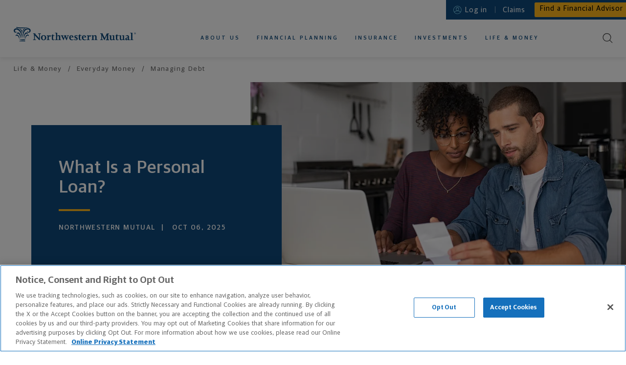

--- FILE ---
content_type: text/html
request_url: https://www.northwesternmutual.com/life-and-money/what-is-a-personal-loan/
body_size: 30886
content:
<!doctype html><html lang="en"><head>
  <meta charset="utf-8">
  <meta http-equiv="X-UA-Compatible" content="IE=edge">
  
      <meta data-n-head="ssr" charset="utf-8"><meta data-n-head="ssr" http-equiv="X-UA-Compatible" content="IE=edge"><meta data-n-head="ssr" name="viewport" content="width=device-width,initial-scale=1"><meta data-n-head="ssr" data-hid="social-locale" property="og:locale" content="en_US"><meta data-n-head="ssr" data-hid="social-site-name" property="og:site_name" content="Northwestern Mutual"><meta data-n-head="ssr" data-hid="social-type" property="og:type" content="article"><meta data-n-head="ssr" data-hid="twitter-card" name="twitter:card" content="summary_large_image"><meta data-n-head="ssr" data-hid="twitter-creator" name="twitter:creator" content="@NM_Financial"><meta data-n-head="ssr" data-hid="twitter-creator-id" name="twitter:creator:id" content="25529158"><meta data-n-head="ssr" data-hid="twitter-site" name="twitter:site" content="@NM_Financial"><meta data-n-head="ssr" name="app_name" content="article"><meta data-n-head="ssr" name="analytics-page-type" content="article"><meta data-n-head="ssr" name="analytics-page-title" content="What Is a Personal Loan?"><meta data-n-head="ssr" name="analytics-category" content="Everyday Money"><meta data-n-head="ssr" name="analytics-subcategory" content="Managing Debt"><meta data-n-head="ssr" data-hid="description" name="description" content="If you’re looking to consolidate debt or need to borrow money, a personal loan is an option to consider. But what is a personal loan? Here’s what to know."><meta data-n-head="ssr" data-hid="social-title" property="og:title" content="What Is a Personal Loan?"><meta data-n-head="ssr" data-hid="social-description" property="og:description" content="If you’re looking to consolidate debt or need to borrow money, a personal loan is an option to consider. But what is a personal loan? Here’s what to know."><meta data-n-head="ssr" data-hid="social-image" property="og:image" content="https://media.northwesternmutual.com/images/1181-what-is-a-personal-loan-couple-reviewing-finances-1158243057.jpg"><meta data-n-head="ssr" data-hid="social-image-alt" property="og:image:alt" content="young couple examining their finances"><meta data-n-head="ssr" data-hid="social-url" property="og:url" content="https://www.northwesternmutual.com/life-and-money/what-is-a-personal-loan/"><meta data-n-head="ssr" data-hid="twitter-social-title" name="twitter:title" content="What Is a Personal Loan?"><meta data-n-head="ssr" data-hid="twitter-social-description" name="twitter:description" content="If you’re looking to consolidate debt or need to borrow money, a personal loan is an option to consider. But what is a personal loan? Here’s what to know."><meta data-n-head="ssr" data-hid="twitter-social-image" name="twitter:image" content="https://media.northwesternmutual.com/images/1181-what-is-a-personal-loan-couple-reviewing-finances-1158243057.jpg"><meta data-n-head="ssr" data-hid="twitter-social-image-alt" name="twitter:image:alt" content="young couple examining their finances"><title>What Is a Personal Loan? | Northwestern Mutual</title><link data-n-head="ssr" rel="icon" type="image/x-icon" href="/favicon.ico"><link data-n-head="ssr" rel="stylesheet" href="https://use.typekit.net/typ5dev.css"><link data-n-head="ssr" rel="canonical" href="https://www.northwesternmutual.com/life-and-money/what-is-a-personal-loan/"><script data-n-head="ssr" type="application/ld+json">{"@context":"https://schema.org/","@type":"BreadcrumbList","itemListElement":[{"@type":"ListItem","position":1,"name":"Home","item":"https://www.northwesternmutual.com/"},{"@type":"ListItem","position":2,"name":"Life &amp; Money","item":"https://www.northwesternmutual.com/life-and-money/"},{"@type":"ListItem","position":3,"name":"What Is a Personal Loan?","item":"https://www.northwesternmutual.com/life-and-money/what-is-a-personal-loan/"}]}</script><script data-n-head="ssr" type="application/ld+json">{"@context":"http://schema.org","@type":"Article","author":{"@type":"Organization","name":"Northwestern Mutual","url":"https://www.northwesternmutual.com/"},"name":"What Is a Personal Loan?","headline":"What Is a Personal Loan?","description":"If you’re looking to consolidate debt or need to borrow money, a personal loan is an option to consider. But what is a personal loan? Here’s what to know.","image":"https://media.northwesternmutual.com/images/1181-what-is-a-personal-loan-couple-reviewing-finances-1158243057.jpg","datePublished":"2025-10-06","dateModified":"2025-10-06T11:19:27-0400","publisher":{"@type":"Organization","name":"Northwestern Mutual","logo":{"@type":"ImageObject","url":"https://www.northwesternmutual.com/schema-192x192.png","height":"192","width":"192"}},"mainEntityOfPage":{"@type":"WebPage","@id":"https://www.northwesternmutual.com/life-and-money/what-is-a-personal-loan/"},"sourceOrganization":"Northwestern Mutual","url":"https://www.northwesternmutual.com/life-and-money/what-is-a-personal-loan/"}</script><link rel="modulepreload" href="/life-and-money/resources/f283344.modern.js" as="script"><link rel="modulepreload" href="/life-and-money/resources/fd50a4d.modern.js" as="script"><link rel="preload" href="/life-and-money/resources/css/d7fbeef.css" as="style"><link rel="modulepreload" href="/life-and-money/resources/c121401.modern.js" as="script"><link rel="preload" href="/life-and-money/resources/css/5249903.css" as="style"><link rel="modulepreload" href="/life-and-money/resources/789e343.modern.js" as="script"><link rel="preload" href="/life-and-money/resources/css/12bf3b5.css" as="style"><link rel="modulepreload" href="/life-and-money/resources/0852ff9.modern.js" as="script"><link rel="preload" href="/life-and-money/resources/css/fa4333c.css" as="style"><link rel="modulepreload" href="/life-and-money/resources/10d086d.modern.js" as="script"><link rel="modulepreload" href="/life-and-money/resources/37b5cb6.modern.js" as="script"><link rel="preload" href="/life-and-money/resources/css/560b6af.css" as="style"><link rel="modulepreload" href="/life-and-money/resources/9782695.modern.js" as="script"><link rel="preload" href="/life-and-money/resources/css/39a93d1.css" as="style"><link rel="modulepreload" href="/life-and-money/resources/03d69a1.modern.js" as="script"><link rel="stylesheet" href="/life-and-money/resources/css/d7fbeef.css"><link rel="stylesheet" href="/life-and-money/resources/css/5249903.css"><link rel="stylesheet" href="/life-and-money/resources/css/12bf3b5.css"><link rel="stylesheet" href="/life-and-money/resources/css/fa4333c.css"><link rel="stylesheet" href="/life-and-money/resources/css/560b6af.css"><link rel="stylesheet" href="/life-and-money/resources/css/39a93d1.css"><link rel="preload" href="/life-and-money/resources/static/1769202420/life-and-money/what-is-a-personal-loan/state.js" as="script"><link rel="preload" href="/life-and-money/resources/static/1769202420/life-and-money/what-is-a-personal-loan/payload.js" as="script"><link rel="preload" href="/life-and-money/resources/static/1769202420/manifest.js" as="script">
  
  
  
  <meta name="viewport" content="width=device-width,initial-scale=1">
  
    <script type="text/javascript" src="https://js-cdn.dynatrace.com/jstag/147f84b2bdc/bf78457hof/2B83C648C12CAE4E_complete.js" crossorigin="anonymous" async></script>
  
    <script src="//assets.adobedtm.com/84f7e94eaa36/bb3bc880565f/launch-a03d418d71d7.min.js" async></script>
  
  
  
  <link rel="apple-touch-icon" sizes="180x180" href="https://www.northwesternmutual.com/template/assets/3.12.1/images/favicon/apple-touch-icon.png">
  <link rel="icon" type="image/png" sizes="32x32" href="https://www.northwesternmutual.com/template/assets/3.12.1/images/favicon/favicon-32x32.png">
  <link rel="icon" type="image/png" sizes="16x16" href="https://www.northwesternmutual.com/template/assets/3.12.1/images/favicon/favicon-16x16.png">
  <link rel="manifest" href="https://www.northwesternmutual.com/template/assets/3.12.1/images/favicon/site.webmanifest">
  <link rel="mask-icon" href="https://www.northwesternmutual.com/template/assets/3.12.1/images/favicon/safari-pinned-tab.svg" color="#00487b">
  <link rel="shortcut icon" href="https://www.northwesternmutual.com/template/assets/3.12.1/images/favicon/favicon.ico">
  <meta name="apple-mobile-web-app-title" content="Northwestern Mutual">
  <meta name="application-name" content="Northwestern Mutual">
  <meta name="msapplication-TileColor" content="#da532c">
  <meta name="msapplication-config" content="https://www.northwesternmutual.com/template/assets/3.12.1/images/favicon/browserconfig.xml">
  <meta name="theme-color" content="#ffffff">
  <link href="https://www.northwesternmutual.com/template/assets/3.12.1/css/nmx-template.css" rel="stylesheet" type="text/css">
  
  
  
  
  
    </head>



  <body style='color:#4a4a4a;font-family:"Guardian Sans","Helvetica Neue",Helvetica,sans-serif'>
    <div class="nmx-body-container" style="-webkit-box-sizing:border-box;box-sizing:border-box">
      <header id="nmx-header" class="nmx-header nmx-base">
      	<div class="nmx-container nmx-container__header-parent">
      		<div id="nmx-skip-nav">
      		  <a class="nmx-nav-link" href="#main">Skip to main content</a>
      		</div>
      		
      
      		<nm-informational-banner class="nmx-informational-banner" data-banner-id="nmx-informational-banner" data-app-name="gelateria-pages" data-dynamic-config-base-url="https://www.northwesternmutual.com/assets/dynamic-config">
          </nm-informational-banner>
      
      			<div class="nmx-header-mobile-container">
      					<button id="nav-toggle" class="nmx-button" aria-label="Toggle Mobile Menu">
      						<span class="nav-toggle-bar"></span>
      					</button>
      					<div class="nmx-mobile-nav-overlay"></div>
      			</div>
      		<div class="nmx-container-inner" id="nmx-mobile-nav-container">
      			<div class="nmx-row">
      				<div class="nmx-col nmx-nav-primary-container">
      					<h6 class="nmx-header-logo-container" id="header-logo-heading">
      						<a class="nmx-header-logo" href="/" id="header-logo">
      							Northwestern Mutual
      						</a>
      						<meta itemprop="image" content="https://www.northwesternmutual.com/template/assets/3.12.1/images/logos/logo-horizontal-navy.svg">
      						<img class="nmx-print" src="https://www.northwesternmutual.com/template/assets/3.12.1/images/logos/logo-horizontal-navy.svg" alt="Northwestern Mutual">
      					</h6>
      						<nav aria-label="Primary Navigation" class="nmx-nav-primary" id="nmx-nav-primary" itemscope itemtype="https://schema.org/SiteNavigationElement">
      							<h6 class="nmx-assistive-text">Primary Navigation</h6>
      							<ul role="menubar" class="reduced">
      								<li role="none" itemprop="name" class="nmx-nav-link-container nmx-nav-link-primary-container nmx-nav-link-mobile-primary-home-container">
      									<a role="menuitem" itemprop="url" tabindex="-1" class="nmx-nav-link nmx-nav-link-mobile-primary-home" href="/">Home</a>
      								</li>
      								<li role="none" class="nmx-nav-link-container nmx-nav-link-primary-container">
      									<a role="menuitem" aria-haspopup="true" aria-label="About us" class="nmx-nav-link nmx-nav-link-primary" href="/who-we-are/" id="nmx-nav-link-primary-who-we-are" data-subnav-active="false" aria-expanded="false">About Us</a>
      									<ul role="menu" class="reduced nmx-subnav nmx-subnav-who-we-are" aria-label="About us Submenu">
      										<li role="none" class="nmx-nav-link-container nmx-nav-link-mobile-back-container">
      											<button role="menuitem" tabindex="-1" class="nmx-button nmx-button--tertiary nmx-nav-link nmx-nav-link-primary-sub--first nmx-nav-link-mobile-back">Back to main menu<span class="nmx-nav-mobile-subnav-bg"></span></button>
      										</li>
      										<li role="none" itemprop="name" class="nmx-nav-link-container nmx-nav-link-mobile-subnav-overview-container">
      											<a role="menuitem" itemprop="url" tabindex="-1" class="nmx-nav-link nmx-nav-link-mobile-subnav-overview" href="/who-we-are/">About Us Overview</a>
      										</li>
      										<li role="none" itemprop="name" class="nmx-nav-link-container">
      											<a role="menuitem" itemprop="url" href="/financial-advisor/" id="nmx-nav-link-primary-sub-financial-advisor" tabindex="-1" class="nmx-nav-link nmx-nav-link-primary-sub nmx-subnav-item-who-we-are">Working With an Advisor</a>
      										</li>
      										<li role="none" itemprop="name" class="nmx-nav-link-container">
      											<a role="menuitem" itemprop="url" href="/financial-information/" id="nmx-nav-link-primary-sub-our-financial-strength" tabindex="-1" class="nmx-nav-link nmx-nav-link-primary-sub nmx-subnav-item-who-we-are">Our Financial Strength</a>
      										</li>
                          <li role="none" itemprop="name" class="nmx-nav-link-container">
      											<a role="menuitem" itemprop="url" href="/who-we-are/sustainability-impact/" id="nmx-nav-link-primary-sub-sustainability-impact-landing" tabindex="-1" class="nmx-nav-link nmx-nav-link-primary-sub nmx-nav-link-primary-sub--last nmx-subnav-item-who-we-are">Sustainability and Impact</a>
      										</li>
      									</ul>
      								</li>
      								<li role="none" class="nmx-nav-link-container nmx-nav-link-primary-container">
      									<a role="menuitem" aria-haspopup="true" class="nmx-nav-link nmx-nav-link-primary" href="/financial-planning/" id="nmx-nav-link-primary-financial-planning" data-subnav-active="false" aria-expanded="false">Financial Planning</a>
      									<ul role="menu" class="reduced nmx-subnav nmx-subnav-financial-planning" aria-label="Financial Planning Submenu">
      										<li role="none" class="nmx-nav-link-container nmx-nav-link-mobile-back-container">
      											<button role="menuitem" tabindex="-1" class="nmx-button nmx-button--tertiary nmx-nav-link nmx-nav-link-primary-sub--first nmx-nav-link-mobile-back">Back to main menu<span class="nmx-nav-mobile-subnav-bg"></span></button>
      										</li>
      										<li role="none" itemprop="name" class="nmx-nav-link-container nmx-nav-link-mobile-subnav-overview-container">
      											<a role="menuitem" itemprop="url" tabindex="-1" class="nmx-nav-link nmx-nav-link-mobile-subnav-overview" href="/financial-planning/">Financial Planning Overview</a>
                          </li>
      										<li role="none" class="nmx-nav-link-container nmx-nav-link-primary-sub-container">
      											<a role="menuitem" href="/retirement-planning/" tabindex="-1" class="nmx-nav-link nmx-nav-link-primary-sub nmx-subnav-item-financial-planning has-subnav-level2" id="nmx-nav-link-primary-sub-retirement-planning" aria-haspopup="true" aria-expanded="false">Retirement Planning</a>
      											<ul role="menu" class="reduced nmx-subnav-level2 nmx-subnav-level2-retirement-planning" aria-label="Retirement Planning Submenu">
      												<li role="none" class="nmx-nav-link-container nmx-nav-link-mobile-level2-back-container">
      													<button role="menuitem" tabindex="-1" class="nmx-button nmx-button--tertiary nmx-nav-link nmx-nav-link-primary-sub-level2--first nmx-nav-link-mobile-level2-back">Back to Financial Planning<span class="nmx-nav-mobile-subnav-bg"></span></button>
      												</li>
      												<li role="none" itemprop="name" class="nmx-nav-link-container nmx-nav-link-mobile-subnav-overview-container">
      													<a role="menuitem" itemprop="url" tabindex="-1" class="nmx-nav-link nmx-nav-link-mobile-subnav-overview" href="/retirement-planning/">Retirement Planning Overview</a>
      												</li>
      												<li role="none" itemprop="name" class="nmx-nav-link-container">
      													<a role="menuitem" itemprop="url" href="/retirement-planning/retirement-calculator/" id="nmx-nav-link-primary-sub-level2-retirement-calculator" tabindex="-1" class="nmx-nav-link nmx-nav-link-primary-sub-level2 nmx-nav-link-primary-sub-level2--last nmx-subnav-level2-item-retirement-planning has-icon">Retirement Calculator <svg class="nmx-icon icon-beach-chair-border" width="41" height="41" viewBox="0 0 41 41" version="1.1" xmlns="http://www.w3.org/2000/svg" xmlns:xlink="http://www.w3.org/1999/xlink"><title>Beach chair icon</title>
        <g>
          <path d="M20.5,40a19.5,19.5,0,0,0,0-39,19.7,19.7,0,0,0-4.7.57A19.5,19.5,0,0,0,20.5,40Z" fill="#edf0f3" stroke="#fff" stroke-width="2px" fill-rule="evenodd"></path>
          <image width="152" height="160" transform="translate(12 10) scale(0.13)" xlink:href="[data-uri]" style="isolation:isolate"></image>
          <circle cx="20.5" cy="20.5" r="15.5" fill="none" stroke="#ffb81c" stroke-width="0.75px" class="icon-stroke icon-accent"></circle>
        </g>
      </svg>
      </a>
      												</li>
      											</ul>
      										</li>
      										<li role="none" itemprop="name" class="nmx-nav-link-container">
      											<a role="menuitem" itemprop="url" href="/college-savings-plans/" tabindex="-1" class="nmx-nav-link nmx-nav-link-primary-sub nmx-subnav-item-financial-planning" id="nmx-nav-link-primary-sub-college-savings-plans">College Savings Plans</a>
      										</li>
      										<li role="none" itemprop="name" class="nmx-nav-link-container">
      											<a role="menuitem" itemprop="url" href="/private-wealth-management/" tabindex="-1" class="nmx-nav-link nmx-nav-link-primary-sub nmx-subnav-item-financial-planning" id="nmx-nav-link-primary-sub-private-wealth-management">Private Wealth Management</a>
      										</li>
      										<li role="none" itemprop="name" class="nmx-nav-link-container">
      											<a role="menuitem" itemprop="url" href="/financial-planning/estate-planning/" tabindex="-1" class="nmx-nav-link nmx-nav-link-primary-sub nmx-subnav-item-financial-planning" id="nmx-nav-link-primary-sub-estate-planning">Estate Planning</a>
      										</li>
      										<li role="none" itemprop="name" class="nmx-nav-link-container">
      											<a role="menuitem" itemprop="url" href="/long-term-care-planning/" tabindex="-1" class="nmx-nav-link nmx-nav-link-primary-sub nmx-subnav-item-financial-planning" id="nmx-nav-link-primary-sub-financial-planning-long-term-care">Long-Term Care</a>
      										</li>
      										<li role="none" itemprop="name" class="nmx-nav-link-container">
      											<a role="menuitem" itemprop="url" href="/financial-planning/business-services/" tabindex="-1" class="nmx-nav-link nmx-nav-link-primary-sub nmx-nav-link-primary-sub--last nmx-subnav-item-financial-planning" id="nmx-nav-link-primary-sub-business-services">Business Services</a>
      										</li>
      									</ul>
      								</li>
      								<li role="none" class="nmx-nav-link-container nmx-nav-link-primary-container">
      									<a role="menuitem" aria-haspopup="true" class="nmx-nav-link nmx-nav-link-primary" href="/insurance/" id="nmx-nav-link-primary-insurance" data-subnav-active="false" aria-expanded="false">Insurance</a>
      									<ul role="menu" class="reduced nmx-subnav nmx-subnav-insurance" aria-label="Insurance Submenu">
      										<li role="none" class="nmx-nav-link-container nmx-nav-link-mobile-back-container">
      											<button role="menuitem" tabindex="-1" class="nmx-button nmx-button--tertiary nmx-nav-link nmx-nav-link-primary-sub--first nmx-nav-link-mobile-back">Back to main menu<span class="nmx-nav-mobile-subnav-bg"></span></button>
      										</li>
      										<li role="none" itemprop="name" class="nmx-nav-link-container nmx-nav-link-mobile-subnav-overview-container">
      											<a role="menuitem" itemprop="url" tabindex="-1" class="nmx-nav-link nmx-nav-link-mobile-subnav-overview" href="/insurance/">Insurance Overview</a>
      										</li>
      										<li role="none" itemprop="name" class="nmx-nav-link-container nmx-nav-link-primary-sub-container">
      											<a role="menuitem" href="/life-insurance/" tabindex="-1" class="nmx-nav-link nmx-nav-link-primary-sub nmx-subnav-item-insurance has-subnav-level2" id="nmx-nav-link-primary-sub-life-insurance" aria-haspopup="true" aria-expanded="false">Life Insurance</a>
      											<ul role="menu" class="reduced nmx-subnav-level2 nmx-subnav-level2-life-insurance" aria-label="Life Insurance Submenu">
      												<li role="none" class="nmx-nav-link-container nmx-nav-link-mobile-level2-back-container">
      													<button role="menuitem" tabindex="-1" class="nmx-button nmx-button--tertiary nmx-nav-link nmx-nav-link-primary-sub-level2--first nmx-nav-link-mobile-level2-back">Back to Insurance<span class="nmx-nav-mobile-subnav-bg"></span></button>
      												</li>
      												<li role="none" itemprop="name" class="nmx-nav-link-container nmx-nav-link-mobile-subnav-overview-container">
      													<a role="menuitem" itemprop="url" tabindex="-1" class="nmx-nav-link nmx-nav-link-mobile-subnav-overview" href="/life-insurance/">Life Insurance Overview</a>
      												</li>
      												<li role="none" itemprop="name" class="nmx-nav-link-container">
      													<a role="menuitem" itemprop="url" href="/life-insurance/whole-life-insurance/" id="nmx-nav-link-primary-sub-level2-whole-life-insurance" tabindex="-1" class="nmx-nav-link nmx-nav-link-primary-sub-level2 nmx-subnav-level2-item-life-insurance">Whole Life Insurance</a>
      												</li>
      												<li role="none" itemprop="name" class="nmx-nav-link-container">
      													<a role="menuitem" itemprop="url" href="/life-insurance/universal-life-insurance/" id="nmx-nav-link-primary-sub-level2-universal-life-insurance" tabindex="-1" class="nmx-nav-link nmx-nav-link-primary-sub-level2 nmx-subnav-level2-item-life-insurance">Universal Life Insurance</a>
      												</li>
                              	<li role="none" itemprop="name" class="nmx-nav-link-container">
      													<a role="menuitem" itemprop="url" href="/life-insurance/variable-universal-life-insurance-vul/" id="nmx-nav-link-primary-sub-level2-variable-universal-life-insurance" tabindex="-1" class="nmx-nav-link nmx-nav-link-primary-sub-level2 nmx-subnav-level2-item-life-insurance">Variable Universal Life Insurance</a>
      												</li>
      												<li role="none" itemprop="name" class="nmx-nav-link-container">
      													<a role="menuitem" itemprop="url" href="/life-insurance/term-life-insurance/" id="nmx-nav-link-primary-sub-level2-term-life-insurance" tabindex="-1" class="nmx-nav-link nmx-nav-link-primary-sub-level2 nmx-subnav-level2-item-life-insurance">Term Life Insurance</a>
      												</li>
      												<li role="none" itemprop="name" class="nmx-nav-link-container">
      													<a role="menuitem" itemprop="url" href="/life-insurance/life-insurance-calculator/" id="nmx-nav-link-primary-sub-level2-life-insurance-calculator" tabindex="-1" class="nmx-nav-link nmx-nav-link-primary-sub-level2 nmx-nav-link-primary-sub-level2--last nmx-subnav-level2-item-life-insurance has-icon">Life Insurance Calculator <svg class="nmx-icon icon-umbrella-border" xmlns="http://www.w3.org/2000/svg" xmlns:xlink="http://www.w3.org/1999/xlink" width="41" height="41" viewBox="0 0 41 41"><title>Shield icon</title>
        <path fill="#edf0f3" fill-rule="evenodd" stroke="#fff" stroke-width="2" d="M20.5 40a19.5 19.5 0 0 0 0-39 19.7 19.7 0 0 0-4.7.57A19.5 19.5 0 0 0 20.5 40Z"></path>
        <circle cx="20.5" cy="20.5" r="15.5" fill="none" stroke="#ffb81c" stroke-width=".75" class="icon-stroke icon-accent"></circle>
        <g>
          <path fill="#0e497b" d="M20.25 11.07a12.08 12.08 0 0 1-8 2.95.26.26 0 0 0-.26.26v3.16a27.07 27.07 0 0 0 .18 3.4v.28A13.1 13.1 0 0 0 13.34 25a11.4 11.4 0 0 0 7 5.82.28.28 0 0 0 .18 0 11.4 11.4 0 0 0 7-5.82 14.84 14.84 0 0 0 1.31-6v-4.8a.26.26 0 0 0-.23-.2 12.08 12.08 0 0 1-8-2.95.27.27 0 0 0-.35.02Zm.18.54a12.56 12.56 0 0 0 7.8 2.89h.06v3.74A15.23 15.23 0 0 1 27 24.81l-.05.11a10.87 10.87 0 0 1-6.51 5.39h-.05.09a10.88 10.88 0 0 1-6.7-5.55l-.05-.11a13.84 13.84 0 0 1-1.17-5v-5.12h.06a12.56 12.56 0 0 0 7.8-2.89Z" class="icon-fill icon-base"></path>
        </g>
        <g>
          <path fill="#ffb81c" d="M22.5 18a2.61 2.61 0 0 0-1.69.63l-.31.27-.31-.27a2.61 2.61 0 0 0-1.73-.63 2.66 2.66 0 0 0-1.79.67 2 2 0 0 0 .08 3.06L20.42 25a.12.12 0 0 0 .16 0l3.67-3.24a2 2 0 0 0 .08-3.06 2.66 2.66 0 0 0-1.79-.7Z" class="icon-fill icon-accent"></path>
        </g>
      </svg>
      </a>
      												</li>
      											</ul>
      										</li>
      										<li role="none" class="nmx-nav-link-container nmx-nav-link-primary-sub-container">
      											<a role="menuitem" href="/disability-insurance/" tabindex="-1" class="nmx-nav-link nmx-nav-link-primary-sub nmx-subnav-item-insurance has-subnav-level2" id="nmx-nav-link-primary-sub-disability-insurance" aria-haspopup="true" aria-expanded="false">Disability Insurance</a>
      											<ul role="menu" class="reduced nmx-subnav-level2 nmx-subnav-level2-disability-insurance" aria-label="Disability Insurance Submenu">
      												<li role="none" class="nmx-nav-link-container nmx-nav-link-mobile-level2-back-container">
      													<button role="menuitem" tabindex="-1" class="nmx-button nmx-button--tertiary nmx-nav-link nmx-nav-link-primary-sub-level2--first nmx-nav-link-mobile-level2-back">Back to Insurance<span class="nmx-nav-mobile-subnav-bg"></span></button>
      												</li>
      												<li role="none" itemprop="name" class="nmx-nav-link-container nmx-nav-link-mobile-subnav-overview-container">
      													<a role="menuitem" itemprop="url" tabindex="-1" class="nmx-nav-link nmx-nav-link-mobile-subnav-overview" href="/disability-insurance/">Disability Insurance Overview</a>
      												</li>
      												<li role="none" itemprop="name" class="nmx-nav-link-container">
      													<a role="menuitem" itemprop="url" href="/disability-insurance/" id="nmx-nav-link-primary-sub-level2-for-individuals" tabindex="-1" class="nmx-nav-link nmx-nav-link-primary-sub-level2 nmx-subnav-level2-item-disability-insurance"><span class="nmx-assistive-text">Disability Insurance  </span>For Individuals</a>
      												</li>
      												<li role="none" itemprop="name" class="nmx-nav-link-container">
      													<a role="menuitem" itemprop="url" href="/disability-insurance/physicians-and-dentists-disability-insurance/" id="nmx-nav-link-primary-sub-level2-for-doctors-and-dentists" tabindex="-1" class="nmx-nav-link nmx-nav-link-primary-sub-level2 nmx-subnav-level2-item-disability-insurance"><span class="nmx-assistive-text">Disability Insurance  </span>For Doctors and Dentists</a>
                              </li>
      												<li role="none" itemprop="name" class="nmx-nav-link-container">
      													<a role="menuitem" itemprop="url" href="/disability-insurance/disability-insurance-calculator/" id="nmx-nav-link-primary-sub-level2-disability-insurance-calculator" tabindex="-1" class="nmx-nav-link nmx-nav-link-primary-sub-level2 nmx-nav-link-primary-sub-level2--last nmx-subnav-level2-item-disability-insurance has-icon">Disability Insurance Calculator <svg class="nmx-icon" xmlns="http://www.w3.org/2000/svg" xmlns:xlink="http://www.w3.org/1999/xlink" width="47" height="47" viewBox="0 0 47 47"><title>Money Parachute icon</title>
        <path fill="#edf0f3" fill-rule="evenodd" stroke="#fff" stroke-width="2" d="M23.5 46A22.5 22.5 0 1 0 1 23.5 22.5 22.5 0 0 0 23.5 46Z"></path>
        <circle cx="24" cy="23" r="18" fill="none" stroke="#ffb81c" stroke-width=".75" class="icon-stroke icon-accent"></circle>
        <g>
          <g fill="none" stroke="#0e497b" stroke-linecap="round" stroke-width=".5" class="icon-stroke icon-base">
            <path d="m32.97 19.23-8.54 9.88M15.93 19.21l8.5 9.9M28 19.23l-3.5 9.27M20.59 19l3.84 9.75"></path>
          </g>
          <path fill="none" d="m23 29-8-10M24 29l4-9M24 29l10-8"></path>
          <path fill="#0e497b" fill-rule="evenodd" stroke="#0e497b" stroke-width=".25" d="M30.15 17.93a3.42 3.42 0 0 1 .64 0 3.32 3.32 0 0 1 1.84.84c-2.34-6.81-8.23-6.93-8.29-6.93-6 .19-7.83 5.25-8.26 6.83a3.25 3.25 0 0 1 2.24-.82A3.76 3.76 0 0 1 20.67 19l.61-.39a5 5 0 0 1 3.38-1.12A5.69 5.69 0 0 1 28 19.05a4 4 0 0 1 2.11-1.12m2.7 1.49a3.24 3.24 0 0 0-2.09-1.19 3.4 3.4 0 0 0-2.62 1.15.13.13 0 0 1-.2 0 5.6 5.6 0 0 0-3.3-1.6 4.72 4.72 0 0 0-3.2 1.07l-.71.46a.17.17 0 0 1-.19 0 4.33 4.33 0 0 0-1-.76 3.11 3.11 0 0 0-1.23-.35 3.13 3.13 0 0 0-2.38 1.06.15.15 0 0 1-.18 0 .18.18 0 0 1-.07-.17c0-.07 1.35-7.33 8.65-7.56.07 0 6.53.13 8.78 7.78a.18.18 0 0 1-.07.19.14.14 0 0 1-.15-.08Z" class="icon-fill icon-stroke icon-base"></path>
          <path fill="#ffb81c" fill-rule="evenodd" d="M24.34 30.5v.26h-.1a.76.76 0 0 0-.57.38.7.7 0 0 0-.06.35.6.6 0 0 0 .39.51 1.75 1.75 0 0 0 .32.12l.42.15a.2.2 0 0 1 .15.23.24.24 0 0 1-.22.22h-.17a.45.45 0 0 1-.44-.28v-.1l-.53.11a.94.94 0 0 0 .25.43.93.93 0 0 0 .57.23v.34h.34v-.33h.2a.77.77 0 0 0 .56-.36.59.59 0 0 0 .06-.45.62.62 0 0 0-.36-.44 4.29 4.29 0 0 0-.5-.19 1.88 1.88 0 0 1-.3-.12.15.15 0 0 1-.11-.11.25.25 0 0 1 .17-.31.41.41 0 0 1 .35.08.49.49 0 0 1 .14.18v.07l.47-.16a.77.77 0 0 0-.17-.29.87.87 0 0 0-.57-.26v-.26Z" class="icon-fill icon-accent"></path>
          <path fill="none" stroke="#0e497b" stroke-width=".5" d="M19 29.5h11v5H19z" class="icon-stroke icon-base"></path>
        </g>
      </svg>
      </a>
      												</li>
      											</ul>
      										</li>
      										<li role="none" itemprop="name" class="nmx-nav-link-container">
      											<a role="menuitem" itemprop="url" href="/long-term-care-planning/" tabindex="-1" class="nmx-nav-link nmx-nav-link-primary-sub nmx-subnav-item-insurance" id="nmx-nav-link-primary-sub-insurance-long-term-care">Long-Term Care</a>
      										</li>
      										<li role="none" itemprop="name" class="nmx-nav-link-container">
      											<a role="menuitem" itemprop="url" href="/annuities/" tabindex="-1" class="nmx-nav-link nmx-nav-link-primary-sub nmx-nav-link-primary-sub--last nmx-subnav-item-insurance" id="nmx-nav-link-primary-sub-income-annuities">Income Annuities</a>
      										</li>
      									</ul>
      								</li>
      								<li role="none" class="nmx-nav-link-container nmx-nav-link-primary-container">
      									<a role="menuitem" aria-haspopup="true" class="nmx-nav-link nmx-nav-link-primary" href="/investments/" id="nmx-nav-link-primary-investments" data-subnav-active="false" aria-expanded="false">Investments</a>
      									<ul role="menu" class="reduced nmx-subnav nmx-subnav-investments" aria-label="Investments Submenu">
      										<li role="none" class="nmx-nav-link-container nmx-nav-link-mobile-back-container">
      											<button role="menuitem" tabindex="-1" class="nmx-button nmx-button--tertiary nmx-nav-link nmx-nav-link-primary-sub--first nmx-nav-link-mobile-back">Back to main menu<span class="nmx-nav-mobile-subnav-bg"></span></button>
      										</li>
      										<li role="none" itemprop="name" class="nmx-nav-link-container nmx-nav-link-mobile-subnav-overview-container">
      											<a role="menuitem" itemprop="url" tabindex="-1" class="nmx-nav-link nmx-nav-link-mobile-subnav-overview" href="/investments/">Investments Overview</a>
      										</li>
      										<li role="none" itemprop="name" class="nmx-nav-link-container">
      											<a role="menuitem" itemprop="url" href="/investments/brokerage-accounts-services/" tabindex="-1" class="nmx-nav-link nmx-nav-link-primary-sub nmx-subnav-item-investments" id="nmx-nav-link-primary-sub-brokerage-accounts-services">Brokerage Accounts & Services</a>
      										</li>
      										<li role="none" itemprop="name" class="nmx-nav-link-container">
      											<a role="menuitem" itemprop="url" href="/private-wealth-management/" tabindex="-1" class="nmx-nav-link nmx-nav-link-primary-sub nmx-subnav-item-investments" id="nmx-nav-link-primary-sub-investments-private-wealth-management">Private Wealth Management</a>
      										</li>
      										<li role="none" itemprop="name" class="nmx-nav-link-container">
      											<a role="menuitem" itemprop="url" href="/investments/investment-advisory-services/" tabindex="-1" class="nmx-nav-link nmx-nav-link-primary-sub nmx-subnav-item-investments" id="nmx-nav-link-primary-sub-investment-advisory-services">Investment Advisory Services</a>
      										</li>
                          <li role="none" itemprop="name" class="nmx-nav-link-container">
      											<a role="menuitem" itemprop="url" href="/investments/fixed-annuity-vs-variable-annuity/" tabindex="-1" class="nmx-nav-link nmx-nav-link-primary-sub nmx-subnav-item-investments" id="nmx-nav-link-primary-sub-fixed-annuity-vs-variable-annuity">Fixed & Variable Annuities</a>
      										</li>
      										<li role="none" itemprop="name" class="nmx-nav-link-container">
      											<a role="menuitem" itemprop="url" href="/life-and-money/market-commentary/" tabindex="-1" class="nmx-nav-link nmx-nav-link-primary-sub--last nmx-nav-link-primary-sub nmx-nav-link-primary-sub--last nmx-subnav-item-investments" id="nmx-nav-link-primary-sub-investments-market-commentary">Market Commentary</a>
      										</li>
      									</ul>
      								</li>
      								<li role="none" class="nmx-nav-link-container nmx-nav-link-primary-container">
      									<a role="menuitem" aria-haspopup="true" class="nmx-nav-link nmx-nav-link-primary" href="/life-and-money/" id="nmx-nav-link-primary-life-and-money" data-subnav-active="false" aria-expanded="false">Life & Money</a>
      									<ul role="menu" class="reduced nmx-subnav nmx-subnav-life-and-money" aria-label="Life & Money Submenu">
      										<li role="none" class="nmx-nav-link-container nmx-nav-link-mobile-back-container">
      											<button role="menuitem" tabindex="-1" class="nmx-button nmx-button--tertiary nmx-nav-link nmx-nav-link-primary-sub--first nmx-nav-link-mobile-back">Back to main menu<span class="nmx-nav-mobile-subnav-bg"></span></button>
      										</li>
      										<li role="none" itemprop="name" class="nmx-nav-link-container nmx-nav-link-mobile-subnav-overview-container">
      											<a role="menuitem" itemprop="url" tabindex="-1" class="nmx-nav-link nmx-nav-link-mobile-subnav-overview" href="/life-and-money/">Life & Money Overview</a>
      										</li>
      										<li role="none" itemprop="name" class="nmx-nav-link-container">
      											<a role="menuitem" itemprop="url" href="/life-and-money/financial-planning/" tabindex="-1" class="nmx-nav-link nmx-nav-link-primary-sub nmx-subnav-item-life-and-money" id="nmx-nav-link-primary-sub-financial-planning"><span class="nmx-assistive-text">Educational Resources About </span>Financial Planning</a>
      										</li>
      										<li role="none" itemprop="name" class="nmx-nav-link-container">
      											<a role="menuitem" itemprop="url" href="/life-and-money/investing/" tabindex="-1" class="nmx-nav-link nmx-nav-link-primary-sub nmx-subnav-item-life-and-money" id="nmx-nav-link-primary-sub-investing"><span class="nmx-assistive-text">Educational Resources About </span>Investing</a>
      										</li>
      										<li role="none" itemprop="name" class="nmx-nav-link-container">
      											<a role="menuitem" itemprop="url" href="/life-and-money/insurance/" tabindex="-1" class="nmx-nav-link nmx-nav-link-primary-sub nmx-subnav-item-life-and-money" id="nmx-nav-link-primary-sub-insurance"><span class="nmx-assistive-text">Educational Resources About </span>Insurance</a>
      										</li>
      										<li role="none" itemprop="name" class="nmx-nav-link-container">
      											<a role="menuitem" itemprop="url" href="/life-and-money/everyday-money/" tabindex="-1" class="nmx-nav-link nmx-nav-link-primary-sub nmx-subnav-item-life-and-money" id="nmx-nav-link-primary-sub-everyday-money"><span class="nmx-assistive-text">Educational Resources About </span>Everyday Money</a>
      										</li>
      										<li role="none" itemprop="name" class="nmx-nav-link-container">
      											<a role="menuitem" itemprop="url" href="/life-and-money/family-and-work/" tabindex="-1" class="nmx-nav-link nmx-nav-link-primary-sub nmx-subnav-item-life-and-money" id="nmx-nav-link-primary-sub-family-and-work"><span class="nmx-assistive-text">Educational Resources About </span>Family & Work</a>
      										</li>
      										<li role="none" itemprop="name" class="nmx-nav-link-container">
      											<a role="menuitem" itemprop="url" href="/life-and-money/market-commentary/" tabindex="-1" class="nmx-nav-link nmx-nav-link-primary-sub nmx-subnav-item-life-and-money" id="nmx-nav-link-primary-sub-life-and-money-market-commentary">Market Commentary</a>
      										</li>
      										<li role="none" itemprop="name" class="nmx-nav-link-container">
      											<a role="menuitem" itemprop="url" href="/podcast/" tabindex="-1" class="nmx-nav-link nmx-nav-link-primary-sub nmx-subnav-item-life-and-money nmx-nav-link-primary-sub--last" id="nmx-nav-link-primary-sub-life-and-money-podcast">Podcast</a>
      										</li>
      									</ul>
      								</li>
      							</ul>
      						</nav>
      				</div>
      			</div>
      				<div class="nmx-row nmx-row--align-right">
      					<div class="nmx-col nmx-nav-utility-container" id="nav-utility-container">
      						<nav aria-label="Utility Navigation" class="nmx-nav-utility" id="nmx-nav-utility" itemscope itemtype="https://schema.org/SiteNavigationElement">
      							<h6 class="nmx-assistive-text">Utility Navigation</h6>
      							<ul role="menu" class="reduced">
      								<li role="none" itemprop="name" class="nmx-nav-link-utility-container" id="nmx-nav-link-login-button-container">
      									<nm-login-button class="nmx-login-button"></nm-login-button>
      								</li>
      								<li role="none" itemprop="name" class="nmx-nav-link-utility-container nmx-nav-link-utility-container-mobile-button" id="nmx-nav-link-fafa-link-container">
      									<a role="menuitem" itemprop="url" class="nmx-nav-link nmx-nav-link-utility nmx-button" href="/find-a-financial-advisor/" id="nmx-nav-link-utility-fafa">Find a Financial Advisor</a>
      								</li>
      								<li role="none" itemprop="name" class="nmx-nav-link-utility-container nmx-nav-link-utility-container-mobile-button" id="nmx-nav-link-claims-link-container">
      									<a role="menuitem" itemprop="url" class="nmx-nav-link nmx-nav-link-utility" href="/claims/" id="nmx-nav-link-utility-claims">Claims</a>
      								</li>
      								<li role="none" itemprop="name" class="nmx-nav-link-utility-container" id="nmx-nav-link-search-container">
      									<button role="menuitem" class="nmx-button nmx-nav-link nmx-nav-link-utility" id="nmx-nav-link-utility-search">
      										Search
      										<svg class="nmx-icon nmx-icon-search" xmlns="http://www.w3.org/2000/svg" xmlns:xlink="http://www.w3.org/1999/xlink" width="16.62" height="16.61" viewBox="0 0 16.62 16.61"><title>Search icon</title>
        <path fill="#4A4A4A" fill-rule="evenodd" d="m15.91 16.61.71-.7-4.28-4.28a7.08 7.08 0 1 0-.71.7Zm-8.86-3.56a6 6 0 1 1 6-6 6 6 0 0 1-6 6Z" class="icon-fill"></path>
      </svg>
      									</button>
      								</li>
      							</ul>
      						</nav>
      					</div>
      				</div>
      				<div class="nmx-row">
      					<div class="nmx-col">
      						<nmx-search config='{"nodeEnv":"prod","assetPath":"/template/assets","assetPathAbsolute":"https://www.northwesternmutual.com/template/assets","port":{"browserSync":"7022"},"public":{"googleAnalyticsTrackingId":"UA-37147409-29","googlePlacesApiKey":"AIzaSyDoQaSl4iGvxiUrd4qNm2AzJob3SPNpkeI","recaptchaInvisible":"6LfDgz8UAAAAADhSYaeXLOogd944BheK0b2VZoRr","recaptchaInvisibleComment":"used for testing purposes","recaptchaV3":"6LfrTNgUAAAAAH5PukGUxA8sfcS4GhFvd6fPyr8e","tealiumAgentIdProperty":"6143"},"adobeLaunchScript":"//assets.adobedtm.com/84f7e94eaa36/bb3bc880565f/launch-a03d418d71d7.min.js","dynamicConfigBaseUrl":"https://www.northwesternmutual.com/assets/dynamic-config","basePath":"https://www.northwesternmutual.com","mediaBasePath":"https://media.northwesternmutual.com","services":{"fieldApiBaseUrl":"https://nmx.cxprod.apps.northwesternmutual.com/nmx-api-proxy/nmx/ms-field","leadApiBaseUrl":"https://nmx.cxprod.apps.northwesternmutual.com/nmx-api-proxy/nmx/ms-form-proxy","preLeadApiBaseUrl":"https://nmx.cxprod.apps.northwesternmutual.com/nmx-api-proxy/nmx/ms-form-proxy","loginPageUrl":"https://login.northwesternmutual.com/login","loginPageUrlBase":"https://login.northwesternmutual.com","searchApiBaseUrl":"https://nmx.cxprod.apps.northwesternmutual.com/nmx-api-proxy/nmx/ms-search","serviceRequestApiBaseUrl":"https://nmx.cxprod.apps.northwesternmutual.com/nmx-api-proxy/nmx/ms-form-proxy","userLogoutUrls":"https://nmx.cxprod.apps.northwesternmutual.com/nmx-api-proxy/login/logouturls"},"nmxTemplateVersion":"3.12.1"}' id="nmx-search-console"></nmx-search>
      					</div>
      				</div>
      		</div>
      
      	</div>
      
      </header>
      
      	<nm-user-login class="nmx-base"></nm-user-login>
      <main id="main" role="main" style="-webkit-box-sizing:border-box;box-sizing:border-box">
        <script data-n-head="ssr" defer data-pbody="true" src="https://www.google.com/recaptcha/api.js?onload=vueRecaptchaApiLoaded&render=explicit"></script><script data-n-head="ssr" defer data-pbody="true" src="https://www.google.com/recaptcha/api.js?onload=vueRecaptchaApiLoaded&render=explicit"></script><div data-server-rendered="true" id="__nuxt"><!----><div id="__layout"><div class="layout__nmx-header-and-footer"><article class="article-page" data-v-6576c2c4 data-v-1f7c7338><header data-aos="pp-header-transition" data-aos-delay="50" data-v-6576c2c4><section data-module="hero-module:b" data-region="hero" content-type="article_2" class="hero hero--dark hero--image" data-v-25b2783e data-v-6576c2c4><ul class="hero__breadcrumbs" data-v-25b2783e><li data-v-25b2783e><a href="/life-and-money/" data-v-25b2783e>Life & Money</a></li> <li data-v-25b2783e><a href="/life-and-money/everyday-money/" data-v-25b2783e>Everyday Money</a></li> <li data-v-25b2783e><a href="/life-and-money/everyday-money/managing-debt/" data-v-25b2783e>Managing Debt</a></li></ul> <div class="hero__split" data-v-25b2783e><div class="hero__info" data-v-25b2783e><div class="hero__overlap" data-v-25b2783e><h1 class="hero__headline" data-v-25b2783e>
          What Is a Personal Loan?
        </h1> <!----> <hr class="hero__divided" data-v-25b2783e> <!----> <!----> <ul class="hero__author-date" data-v-25b2783e><li class="hero__author" data-v-25b2783e>
            Northwestern Mutual
          </li> <li class="hero__date" data-v-25b2783e>
            Oct 06, 2025
          </li></ul> <div class="hero_cta" data-v-25b2783e><!----></div></div></div> <figure class="hero__media" data-v-25b2783e><img src="https://media.northwesternmutual.com/images/1100x618/1181-what-is-a-personal-loan-couple-reviewing-finances-1158243057.jpg" srcset="https://media.northwesternmutual.com/images/1100x618/1181-what-is-a-personal-loan-couple-reviewing-finances-1158243057.webp 1100w" onerror='this.onerror=null,this.srcset="https://media.northwesternmutual.com/images/1100x618/1181-what-is-a-personal-loan-couple-reviewing-finances-1158243057.jpg 1100w"' sizes="
            (min-width: 1280px) calc(1280px - 4rem),
            (min-width: 1024px) calc(100vw - 4rem),
            (min-width: 768px) calc(100vw - 4rem),
            calc(100vw - 2rem)
          " alt="young couple examining their finances" aria-describedby="featured-media-description" width="1200" height="675" class="hero__image" data-v-25b2783e> <!----> <figcaption id="featured-media-description" class="hero__caption hero__caption--full" data-v-25b2783e>
        Make sure you fully understand all the terms before applying for a personal loan.
        <cite class="hero__citation" data-v-25b2783e>
          Photo credit:
          <b data-v-25b2783e>Ridofranz/Getty Images</b></cite></figcaption></figure></div> <div class="hero__social-share" data-v-25b2783e><span data-v-25b2783e>share</span> <a href="https://www.facebook.com/sharer/sharer.php?u=https://www.northwesternmutual.com/life-and-money/what-is-a-personal-loan/" aria-label="Share on Facebook" rel="nofollow noopener noreferrer" target="_blank" data-v-25b2783e><img src="[data-uri]" alt="Share on Facebook" data-v-25b2783e></a> <a href="https://x.com/share?&url=https://www.northwesternmutual.com/life-and-money/what-is-a-personal-loan/" aria-label="Share on X" rel="nofollow noopener noreferrer" target="_blank" data-v-25b2783e><img src="[data-uri]" alt="Share on X" data-v-25b2783e></a> <a href="https://www.linkedin.com/shareArticle?mini=true&url=https://www.northwesternmutual.com/life-and-money/what-is-a-personal-loan/" aria-label="Share on LinkedIn" rel="nofollow noopener noreferrer" target="_blank" data-v-25b2783e><img src="[data-uri]" alt="Share on LinkedIn" data-v-25b2783e></a> <a href="mailto:?subject=What Is a Personal Loan?&body=https://www.northwesternmutual.com/life-and-money/what-is-a-personal-loan/" aria-label="Share via Email" rel="nofollow noopener noreferrer" target="_blank" data-v-25b2783e><img src="[data-uri]" alt="Share via Email" data-v-25b2783e></a></div></section></header> <div class="has-content-hub has-featured-media-orphan has-content" data-v-cf057a3c data-v-6576c2c4><div id="paragraph-component-1" class="paragraph-component" data-v-cf057a3c><section data-module="checked-list-module:a" data-region="content" index="id-1" componentname="List" data-v-8a08e49e data-v-cf057a3c data-v-cf057a3c><div class="container container--md" data-v-6b576b7c data-v-8a08e49e><h2 class="list_heading" data-v-6b576b7c data-v-8a08e49e>
      Key takeaways
    </h2> <ul class="list list--checks" data-v-6b576b7c data-v-8a08e49e><li data-v-6b576b7c data-v-8a08e49e><p><span>A personal loan allows you to borrow money and repay it, with interest, over time. </span></p>
</li><li data-v-6b576b7c data-v-8a08e49e><p><span>When used under certain circumstances, a personal loan can be a helpful tool. </span></p>
</li><li data-v-6b576b7c data-v-8a08e49e><p><span>Your financial advisor can help you create a tailored plan to prepare for your future and determine if a personal loan is right for you. </span></p>
</li></ul></div></section></div><div id="paragraph-component-2" class="paragraph-component" data-v-cf057a3c><div index="id-2" content-type="article_2" componentname="RichEditor" type="pillar_rich_editor" class="container container--md" data-v-6b576b7c data-v-cf057a3c data-v-cf057a3c><div data-module="rich-editor-module:a" data-region="content" class="rich-editor" data-v-6b576b7c><p><span>If you’re looking to consolidate debt or need to borrow money, a personal loan is an option to consider. Here’s what to know to help you decide if one is right for you.</span></p>
<h2>How does a personal loan work?</h2>
<p><span>A personal loan is an installment loan, meaning you borrow a predetermined amount of money and pay it back within a specified time frame, typically several months or years. Unlike a credit card, which can be paid off in varying increments, with a personal loan you make fixed payments on a regular basis, which can be a way to simplify your finances by giving you a more concrete idea of what you’ll owe every month.</span></p>
<p> </p>
<p><span>Most personal loans have a fixed interest rate (some types have variable rates) that can often be significantly less than the interest rate on a credit card. This, however, will depend on your creditworthiness—the higher your </span><a href="https://www.northwesternmutual.com/life-and-money/credit-101-the-factors-that-affect-your-credit-score/"><span>credit score</span></a><span>, the lower your rate. And unlike a mortgage or car loan, most personal loans are unsecured loans, meaning they are not backed by collateral (the home or car).</span></p>
<p> </p>
<h2><span>The process of taking out a personal loan</span></h2>
<ol>
<li><span><strong>Choosing a lender:</strong> This can include a bank, credit union or online financial institution.</span></li>
<li><span><strong>Submitting an application:</strong> When applying for a personal loan, you may need to provide information about income, employment, existing debts or other assets, with proof and documentation. A lender may also request information from you to perform a credit check.</span></li>
<li><span><strong>Approval and receipt of funds:</strong> You may receive the money for your loan on the day you apply, or it may take several business days.</span></li>
<li><span><strong>Paying back the loan:</strong> When you sign a loan, you’ll agree to repayment terms—detailing when you have to start paying back the loan and how big your payments need to be.</span></li>
</ol>
<h2><span>What should you use a personal loan for? </span></h2>
<p><span>When taking out a personal loan, it’s important to consider what you can and cannot use it for. Here are some common reasons that people take out personal loans: </span></p>
<ul>
<li><span><strong>Debt Consolidation:</strong> Personal loans are often used for </span><a href="https://www.northwesternmutual.com/life-and-money/how-does-debt-consolidation-work/"><span>debt consolidation</span></a><span>, which is when you roll multiple bills, such as credit card balances and other debt like medical bills, into a single loan. However, you want to make sure that the interest rate for the personal loan is less than what you’re paying on your existing bills.</span></li>
<li><span><strong>Emergency Expenses:</strong> Emergency expenses can include car or house repairs, medical expenses or other sensitive situations. These kinds of loans may be necessary if you don’t have an emergency fund or if your </span><a href="https://www.northwesternmutual.com/life-and-money/what-is-an-emergency-fund/"><span>emergency fund</span></a><span> doesn’t cover your needs.</span></li>
<li><span><strong>Vehicle financing:</strong> While a personal loan may have a higher interest rate than what an auto dealership or bank can offer you, it’s still worth shopping around to make sure you’re getting the most bang for your buck.</span></li>
<li><span><strong>Small-business funding: </strong>If your business is cash strapped, a personal loan can help you cover rent, payroll and inventory instead of running up your credit cards. (Business loans can help here, too.)</span></li>
<li><span><strong>Home improvements: </strong>You can use a personal loan for improvements or repairs to increase your home’s value. Another option to consider is a </span><a href="https://www.northwesternmutual.com/life-and-money/when-does-it-make-sense-to-use-a-home-equity-line-of-credit-heloc/"><span>home equity line of credit</span></a><span> (HELOC), which is a line of credit borrowed against your mortgage that you can tap as needed, much like a credit card. While a HELOC can offer a more attractive rate than a personal loan, you may not have sufficient equity in your house to qualify for it. </span></li>
</ul>
</div></div></div><div id="paragraph-component-3" class="paragraph-component" data-v-cf057a3c><div when-visible="" data-v-cf057a3c><div data-module="suspect-email-capture-form-module:a" data-region="content" content-type="article_2" componentname="EmailCaptureForm" class="email-capture-form-observer-container" data-v-3ab07854 data-v-cf057a3c><div class="email-capture-form" data-v-3ab07854><div class="left-pattern-container" data-v-3ab07854><img src="/life-and-money/resources/img/86c8f51.svg" alt="Left Dotted Pattern" class="dotted-icon" data-v-3ab07854></div> <div class="right-pattern-container" data-v-3ab07854><img src="/life-and-money/resources/img/cf4f65a.svg" alt="Right Dotted Pattern" class="dotted-icon" data-v-3ab07854></div> <div class="container email-capture-container container--xl" data-v-6b576b7c data-v-3ab07854><div class="email-capture-form-container content" data-v-3ab07854><div class="email-capture-heading"><h4 class="email-capture-form__title">
      Want more? Get financial tips, tools, and more with our monthly newsletter.
      <span class="arrow"></span></h4></div> <div class="email-capture-form-fields"><form id="suspect-email-capture-content-form-id-3" class="text-sm font-extralight"><div class="email-capture-form-wrapper"><div class="form-field dynamic first-field"><label>First name<sup>*</sup></label> <input id="first-name-3" name="firstName" maxlength="20" aria-label="first name input" placeholder="First Name" tabindex="0" required class="form-control first-name"> <span class="errors"></span></div> <div class="form-field dynamic last-field"><label>Last name<sup>*</sup></label> <input id="last-name-3" name="lastName" maxlength="30" aria-label="last name input" placeholder="Last Name" tabindex="0" required class="form-control last-name"> <!----></div> <div class="form-field email-field"><label>Email<sup>*</sup></label> <input id="email-3" type="email" name="email" max-length="200" aria-label="email input" placeholder="Email" tabindex="0" required class="form-control email"> <span class="errors"></span></div> <div class="get-matched-button-container"><button aria-label="Submit form to sign up for montly emails." type="submit" tabindex="0" class="email-capture-form-submit-button">Sign me up</button></div> <div><button id="hidden-submission-id-3" aria-hidden="true" class="invisible hidden"></button></div></div></form></div></div></div></div></div></div></div><div id="paragraph-component-4" class="paragraph-component" data-v-cf057a3c><div index="id-4" content-type="article_2" componentname="RichEditor" type="pillar_rich_editor" class="container container--md" data-v-6b576b7c data-v-cf057a3c data-v-cf057a3c><div data-module="rich-editor-module:a" data-region="content" class="rich-editor" data-v-6b576b7c><h2><span>What you should not use a personal loan for</span></h2>
<p><span>While a personal loan can be helpful in many situations, you should be cautious about using one for expenses that don’t have long-term value, such as a lavish wedding or a dream vacation. Instead, save up for these events ahead of time so you’re not left making payments long after the event is over.</span></p>
<p> </p>
<p><span>Here are some expenses that are probably not a good fit for a personal loan: </span></p>
<ul>
<li><strong>College tuition: </strong><a href="https://www.northwesternmutual.com/life-and-money/student-loans-101-everything-you-need-to-know-before-you-borrow/">Student loans</a> usually have more favorable interest and repayment terms than personal loans.</li>
<li><strong>Investments:</strong> Using personal loans for <a href="https://www.northwesternmutual.com/life-and-money/types-of-investments/">investments</a> can be extremely risky; the market could have a downturn, and you will be on the hook for the loan. Also, your investment gains would have to cover the loan interest.</li>
<li><strong>A down payment on a home:</strong> Lenders usually will not allow borrowers to take a personal loan to make a <a href="https://www.northwesternmutual.com/life-and-money/down-payments-what-you-need-to-know/">down payment on a home</a>, since a mortgage is its own type of loan.</li>
<li><strong>Living expenses and discretionary spending:</strong> Poor spending habits can begin to spiral into uncontrollable debt. Instead, build a <a href="https://www.northwesternmutual.com/life-and-money/how-to-create-a-monthly-budget/">monthly budget</a> to keep your spending on track. </li>
</ul>
</div></div></div><div id="paragraph-component-5" class="paragraph-component" data-v-cf057a3c><div when-visible="" data-v-cf057a3c><div index="id-5" componentname="AdvisorWrapper" entityid="17944" type="advisor_connect" data-v-b4067dee data-v-cf057a3c><div variant="aw-common" class="container container--lg" data-v-6b576b7c data-v-02a9ef5c data-v-b4067dee><section data-aos="common-transition" data-module="fr-card-fafa-module:b" data-region="content" class="advisor-connect advisor-connect--dark" data-v-6b576b7c data-v-02a9ef5c><div data-aos="common-transition" class="advisor-connect__content" data-v-6b576b7c data-v-02a9ef5c><h4 data-aos="common-transition" class="advisor-connect__headline" data-v-6b576b7c data-v-02a9ef5c>
        Find your financial advisor
      </h4> <div data-aos="common-transition" data-v-6b576b7c data-v-02a9ef5c><p class="advisor-connect__copy" data-v-6b576b7c data-v-02a9ef5c>Your advisor will ask the right questions to uncover what’s really important to you. Then they will personalize a comprehensive plan that will help you grow your wealth and protect it from risks that can get in your way.</p> <a href="https://www.northwesternmutual.com/find-a-financial-advisor/" aria-label="Connect with an advisor" class="advisor-connect__button" data-v-6b576b7c data-v-02a9ef5c>
          Let’s get started
        </a></div></div></section></div></div></div></div><div id="paragraph-component-6" class="paragraph-component" data-v-cf057a3c><div index="id-6" content-type="article_2" componentname="RichEditor" type="pillar_rich_editor" class="container container--md" data-v-6b576b7c data-v-cf057a3c data-v-cf057a3c><div data-module="rich-editor-module:a" data-region="content" class="rich-editor" data-v-6b576b7c><h2><span>How to decide if a personal loan is right for you</span><br> </h2>
<p><span>You may be able to use a personal loan to help you get out of debt faster and at a lower cost. Of course, that will depend on whether the new loan’s interest rate is lower than what you previously had—even after you account for the fees. As you’re considering taking out a personal loan, here are some additional questions to ask yourself:</span></p>
<p> </p>
<h3><span>Can you pay off your credit card moving forward? </span></h3>
<p><span>Using<strong> </strong>a personal loan to pay off credit card debt can give you clean slate. The last thing you want to do is open a new loan and then run your credit card balance back up. If you use a personal loan to pay down a credit card balance, make sure that you’ll be able to live within your budget and pay off your balance in full every month moving forward. </span></p>
<p> </p>
<h3><span>Have you read and understood all the terms? </span></h3>
<p><span>If you decide to apply for a personal loan, be sure you fully understand the interest rate you’ll be paying, as well as the total annual percentage rate, which includes the additional fees attached to your loan. There may be other fees as well, including an origination fee (which compensates the lender for processing the loan) or a prepayment penalty, should you pay off the balance of the loan early.</span></p>
<p> </p>
<h2><span>Key terms to know if you’re considering a personal loan</span></h2>
<p> </p>
<p><span> Before taking out a personal loan, here are the most important terms you need to know: </span></p>
<ul>
<li><span><strong>Amortization: </strong>The process of gradually paying off a loan through scheduled payments that cover both principal and interest</span></li>
<li><span><strong>Annual percentage rate (APR): </strong>The annual rate charged for borrowing, expressed as a percentage that includes interest and fees</span></li>
<li><span><strong>Borrower:</strong> The individual or entity that receives funds from a lender with the agreement to repay the loan</span></li>
<li><span><strong>Collateral:</strong> An asset the borrower offers to secure a loan, which the lender can take possession of if the borrower doesn’t make loan payments</span></li>
<li><span><strong>Cosigner: </strong>An individual who agrees to take responsibility for a borrower’s debt if the borrower fails to make a payment</span></li>
<li><span><strong>Default:</strong> Failure to meet the legal obligation of a loan, such as not making the required payments</span></li>
<li><span><strong>Fees:</strong> Additional charges associated with the loan</span>
<ul>
<li><span><strong>Application fee: </strong>A fee charged for processing a loan application</span></li>
<li><span><strong>Origination fee:</strong> A fee charged by the lender for processing a new loan</span></li>
<li><span><strong>Late payment fee: </strong>A penalty for not making a loan repayment by the due date</span></li>
<li><span><strong>Prepayment fee:</strong> A charge for paying off a loan before its scheduled end date</span></li>
</ul>
</li>
<li><span><strong>Fixed interest rates vs. floating interest rates:</strong> Fixed rates remain constant throughout the loan term, while floating rates change based on market conditions.</span></li>
<li><span><strong>Guarantor:</strong> A person or entity that agrees to pay a loan if the borrower defaults, providing an additional guarantee to the lender</span></li>
<li><span><strong>Installment:</strong> A regular payment made to repay a loan over time</span></li>
<li><span><strong>Loan agreement:</strong> A contract between a borrower and a lender outlining the terms and conditions of the loan</span></li>
<li><span><strong>Lender: </strong>The institution or individual providing the funds to the borrower</span></li>
<li><span><strong>Line of credit:</strong> A flexible arrangement where a borrower can access funds up to a specified limit</span></li>
<li><span><strong>Prequalified:</strong> An initial assessment by a lender to determine if a borrower might qualify for a loan and the potential loan amount</span></li>
<li><span><strong>Principal:</strong> The original sum of money borrowed in a loan, excluding interest</span></li>
<li><span><strong>Revolving credit:</strong> A credit system where the borrower can repeatedly borrow up to a certain limit, such as with credit cards</span></li>
<li><span><strong>Secured loans vs. unsecured loans:</strong> Secured loans require collateral, while unsecured loans do not and are based on the borrower’s creditworthiness.</span></li>
<li><span><strong>Terms:</strong> The conditions and duration of a loan agreement, including interest rate, repayment schedule and fees</span></li>
</ul>
<h2><span>How a financial advisor can help you decide if a personal loan is for you </span></h2>
<p><span>While a personal loan can be helpful in some situations, developing a long-term plan can help you ensure you reach all of your goals, now and in the future. This is where your </span><a href="https://www.northwesternmutual.com/find-a-financial-advisor/"><span>financial advisor</span></a><span> can help. </span></p>
<p> </p>
<p><span>Your advisor will ask questions to identify what is important to you and then help you design a comprehensive plan custom tailored to you. Your advisor can also show you how all the pieces of your financial life fit together—uncovering blind spots and helping you see opportunities to grow and protect your money. </span></p>
</div></div></div></div> <!----> <div data-module="suspect-email-capture-form-module:a" data-region="email-capture" content-type="article_2" class="email-capture-form-observer-container" data-v-3ab07854 data-v-6576c2c4><div class="email-capture-form" data-v-3ab07854><div class="left-pattern-container" data-v-3ab07854><img src="/life-and-money/resources/img/86c8f51.svg" alt="Left Dotted Pattern" class="dotted-icon" data-v-3ab07854></div> <div class="right-pattern-container" data-v-3ab07854><img src="/life-and-money/resources/img/cf4f65a.svg" alt="Right Dotted Pattern" class="dotted-icon" data-v-3ab07854></div> <div class="container email-capture-container container--xl" data-v-6b576b7c data-v-3ab07854><div class="email-capture-form-container email-capture" data-v-3ab07854><div class="email-capture-heading"><h4 class="email-capture-form__title">
      Want more? Get financial tips, tools, and more with our monthly newsletter.
      <span class="arrow"></span></h4></div> <div class="email-capture-form-fields"><form id="suspect-email-capture-email-capture-form-id-1" class="text-sm font-extralight"><div class="email-capture-form-wrapper"><div class="form-field dynamic first-field"><label>First name<sup>*</sup></label> <input id="first-name-1" name="firstName" maxlength="20" aria-label="first name input" placeholder="First Name" tabindex="0" required class="form-control first-name"> <span class="errors"></span></div> <div class="form-field dynamic last-field"><label>Last name<sup>*</sup></label> <input id="last-name-1" name="lastName" maxlength="30" aria-label="last name input" placeholder="Last Name" tabindex="0" required class="form-control last-name"> <!----></div> <div class="form-field email-field"><label>Email<sup>*</sup></label> <input id="email-1" type="email" name="email" max-length="200" aria-label="email input" placeholder="Email" tabindex="0" required class="form-control email"> <span class="errors"></span></div> <div class="get-matched-button-container"><button aria-label="Submit form to sign up for montly emails." type="submit" tabindex="0" class="email-capture-form-submit-button">Sign me up</button></div> <div><button id="hidden-submission-id-1" aria-hidden="true" class="invisible hidden"></button></div></div></form></div></div></div></div></div> <section data-module="content-hub-module:a" data-region="content-hub" content-type="article_2" isenabled="true" class="content-hub" data-v-f629d28e data-v-6576c2c4><div class="container container--xl" data-v-6b576b7c data-v-f629d28e><h3 class="content-hub__headline" data-v-6b576b7c data-v-f629d28e>Related Articles</h3> <p class="content-hub__copy" data-v-6b576b7c data-v-f629d28e>
      
    </p> <div class="content-hub-grid" data-v-6b576b7c data-v-f629d28e><a href="/life-and-money/how-does-debt-consolidation-work/" class="card w-full block max-w-lg content-hub-grid__card" data-v-bc7c7246 data-v-f629d28e><article class="bg-white h-full" data-v-bc7c7246><div class="absolute mt-2 pl-2 pr-1 py-1 uppercase tracking-widest text-sm font-semibold type" data-v-bc7c7246><div class="type__name" data-v-bc7c7246>article</div> <div class="type__background" data-v-bc7c7246></div></div> <div class="h-full flex flex-col" data-v-bc7c7246><img src="https://media.northwesternmutual.com/images/384x216/738-woman-online-consolidating-her-debt-05142019.jpg" alt="Woman consolidating her debt online" width="486" height="318" loading="lazy" decoding="async" class="block object-cover" data-v-bc7c7246> <div class="px-4 py-6 h-full flex flex-col" data-v-bc7c7246><h4 class="text-xl pt-3 pb-8 font-medium flex-grow" data-v-bc7c7246>
          How Does Debt Consolidation Work?
        </h4> <div class="inline-block text-base text-blue-light2 font-medium" data-v-bc7c7246>
          Learn more
          <svg width="16.5" height="10.35" viewBox="0 0 16.5 10.35" fill="currentColor" class="inline" data-v-bc7c7246><path d="M13.09.47l.07.08,4,4.54a.75.75,0,0,1,.06.9l-.07.09-4,4.33A.74.74,0,0,1,12,9.5l.07-.09L14.9,6.33H1.56a.73.73,0,0,1-.1-1.46H15L12.06,1.51a.73.73,0,0,1,0-1l.08-.07A.73.73,0,0,1,13.09.47Z" transform="translate(-0.82 -0.29)" class="icon-fill" style="fill:rgb(21,112,188)" data-v-bc7c7246></path></svg></div></div></div></article></a><a href="/life-and-money/boost-your-credit-score-with-these-5-simple-steps/" class="card w-full block max-w-lg content-hub-grid__card" data-v-bc7c7246 data-v-f629d28e><article class="bg-white h-full" data-v-bc7c7246><div class="absolute mt-2 pl-2 pr-1 py-1 uppercase tracking-widest text-sm font-semibold type" data-v-bc7c7246><div class="type__name" data-v-bc7c7246>article</div> <div class="type__background" data-v-bc7c7246></div></div> <div class="h-full flex flex-col" data-v-bc7c7246><img src="https://media.northwesternmutual.com/images/384x216/128-nm-woman-sitting-on-floor-reviewing-finances-tease-170601.jpg" alt="Woman reviewing her credit reports to boost her credit score" width="486" height="318" loading="lazy" decoding="async" class="block object-cover" data-v-bc7c7246> <div class="px-4 py-6 h-full flex flex-col" data-v-bc7c7246><h4 class="text-xl pt-3 pb-8 font-medium flex-grow" data-v-bc7c7246>
          Boost Your Credit Score With These 5 Simple Steps
        </h4> <div class="inline-block text-base text-blue-light2 font-medium" data-v-bc7c7246>
          Learn more
          <svg width="16.5" height="10.35" viewBox="0 0 16.5 10.35" fill="currentColor" class="inline" data-v-bc7c7246><path d="M13.09.47l.07.08,4,4.54a.75.75,0,0,1,.06.9l-.07.09-4,4.33A.74.74,0,0,1,12,9.5l.07-.09L14.9,6.33H1.56a.73.73,0,0,1-.1-1.46H15L12.06,1.51a.73.73,0,0,1,0-1l.08-.07A.73.73,0,0,1,13.09.47Z" transform="translate(-0.82 -0.29)" class="icon-fill" style="fill:rgb(21,112,188)" data-v-bc7c7246></path></svg></div></div></div></article></a><a href="/life-and-money/how-to-pay-down-your-car-loan-wisely/" class="card w-full block max-w-lg content-hub-grid__card" data-v-bc7c7246 data-v-f629d28e><article class="bg-white h-full" data-v-bc7c7246><div class="absolute mt-2 pl-2 pr-1 py-1 uppercase tracking-widest text-sm font-semibold type" data-v-bc7c7246><div class="type__name" data-v-bc7c7246>article</div> <div class="type__background" data-v-bc7c7246></div></div> <div class="h-full flex flex-col" data-v-bc7c7246><img src="https://media.northwesternmutual.com/images/384x216/117-nm-family-unloading-minivan-trunk-tease-170601.jpg" alt="Family packing their van after paying down their car loan" width="486" height="318" loading="lazy" decoding="async" class="block object-cover" data-v-bc7c7246> <div class="px-4 py-6 h-full flex flex-col" data-v-bc7c7246><h4 class="text-xl pt-3 pb-8 font-medium flex-grow" data-v-bc7c7246>
          How to Pay Down Your Car Loan Wisely
        </h4> <div class="inline-block text-base text-blue-light2 font-medium" data-v-bc7c7246>
          Learn more
          <svg width="16.5" height="10.35" viewBox="0 0 16.5 10.35" fill="currentColor" class="inline" data-v-bc7c7246><path d="M13.09.47l.07.08,4,4.54a.75.75,0,0,1,.06.9l-.07.09-4,4.33A.74.74,0,0,1,12,9.5l.07-.09L14.9,6.33H1.56a.73.73,0,0,1-.1-1.46H15L12.06,1.51a.73.73,0,0,1,0-1l.08-.07A.73.73,0,0,1,13.09.47Z" transform="translate(-0.82 -0.29)" class="icon-fill" style="fill:rgb(21,112,188)" data-v-bc7c7246></path></svg></div></div></div></article></a></div></div></section> <footer data-v-6576c2c4><div region="legal" class="nmx-footer nmx-base" data-v-4318a8f0 data-v-6576c2c4><div class="nmx-container" data-v-4318a8f0><section class="nmx-footer-section nmx-footer__disclaimer nmx-footer__disclaimer--gelato" data-v-4318a8f0><div class="nmx-row nmx-row--align-center" data-v-4318a8f0><div class="nmx-col nmx-footer__disclaimer-content nmx-footer__disclaimer-content--gelato" data-v-4318a8f0></div></div></section></div></div></footer></article> <div id="ZN_2nsw0XQJIrhzfka"></div></div></div></div><script defer src="/life-and-money/resources/static/1769202420/life-and-money/what-is-a-personal-loan/state.js"></script><script>!function(){var e=document,t=e.createElement("script");if(!("noModule"in t)&&"onbeforeload"in t){var n=!1;e.addEventListener("beforeload",(function(e){if(e.target===t)n=!0;else if(!e.target.hasAttribute("nomodule")||!n)return;e.preventDefault()}),!0),t.type="module",t.src=".",e.head.appendChild(t),t.remove()}}()</script><script nomodule src="/life-and-money/resources/cfd6ef6.js" defer></script><script type="module" src="/life-and-money/resources/f283344.modern.js" defer></script><script nomodule src="/life-and-money/resources/8e6a919.js" defer></script><script type="module" src="/life-and-money/resources/0852ff9.modern.js" defer></script><script nomodule src="/life-and-money/resources/064e7bf.js" defer></script><script type="module" src="/life-and-money/resources/10d086d.modern.js" defer></script><script nomodule src="/life-and-money/resources/d763065.js" defer></script><script type="module" src="/life-and-money/resources/37b5cb6.modern.js" defer></script><script nomodule src="/life-and-money/resources/a77d7f2.js" defer></script><script type="module" src="/life-and-money/resources/9782695.modern.js" defer></script><script nomodule src="/life-and-money/resources/03f4e20.js" defer></script><script type="module" src="/life-and-money/resources/03d69a1.modern.js" defer></script><script nomodule src="/life-and-money/resources/e220b04.js" defer></script><script type="module" src="/life-and-money/resources/fd50a4d.modern.js" defer></script><script nomodule src="/life-and-money/resources/007b903.js" defer></script><script type="module" src="/life-and-money/resources/c121401.modern.js" defer></script><script nomodule src="/life-and-money/resources/20abd7a.js" defer></script><script type="module" src="/life-and-money/resources/789e343.modern.js" defer></script>
      </main>
        
        <footer class="nmx-footer nmx-base">
          <div class="nmx-container">
            <h3 class="nmx-assistive-text">Find What You're Looking for at Northwestern Mutual</h3>
            <section class="nmx-footer-section nmx-footer__disclaimer" data-nosnippet="">
              <div class="nmx-row nmx-row--align-center">
                <div class="nmx-col nmx-footer__disclaimer-content nmx-footer__disclaimer-content-general">
                  <h4 class="nmx-assistive-text">Northwestern Mutual General Disclaimer</h4>
                  <p>
                    <small class="nmx-small">
                      Northwestern Mutual is the marketing name for The Northwestern Mutual Life Insurance Company and its subsidiaries. Life and disability insurance, annuities, and life insurance with longterm care benefits are issued by The Northwestern Mutual Life Insurance Company, Milwaukee, WI (NM). Longterm care insurance is issued by Northwestern Long Term Care Insurance Company, Milwaukee, WI, (NLTC) a subsidiary of NM. Investment brokerage services are offered through <strong>Northwestern Mutual Investment Services, LLC (NMIS)</strong> a subsidiary of NM, brokerdealer, registered investment advisor, and member <strong><a href="https://www.finra.org/" target="_blank" rel="nofollow noopener noreferrer" class="nmx-link">FINRA</a></strong> and <strong><a href="https://www.sipc.org/" target="_blank" rel="nofollow noopener noreferrer" class="nmx-link">SIPC</a></strong>. Investment advisory and trust services are offered through Northwestern Mutual Wealth Management Company (NMWMC), Milwaukee, WI, a subsidiary of NM and a federal savings bank. Products and services referenced are offered and sold only by appropriately appointed and licensed entities and financial advisors and professionals. <strong>Not all products and services are available in all states. Not all Northwestern Mutual representatives are advisors. Only those representatives with Advisor in their title or who otherwise disclose their status as an advisor of NMWMC are credentialed as NMWMC representatives to provide investment advisory services.</strong> 
                    </small>
                  </p>
                </div>
              </div>
        
            </section>
            <section class="nmx-footer-section nmx-footer__nav-container">
              <div class="nmx-row nmx-row--align-left">
                <div class="nmx-col">
                  <h6 class="nmx-footer-logo-container">
                    <a class="nmx-footer-logo" href="/" id="footer-logo">
                      Northwestern Mutual
                    </a>
                    <meta itemprop="image" content="https://www.northwesternmutual.com/template/assets/3.12.1/images/logos/logo-horizontal-navy.svg">
                    <img class="nmx-print" src="https://www.northwesternmutual.com/template/assets/3.12.1/images/logos/logo-horizontal-navy.svg" alt="Northwestern Mutual">
                  </h6>
                </div>
              </div>
              <div class="nmx-row">
                <div class="nmx-col nmx-col-nested nmx-col-xsmall-12 nmx-col-medium-8 nmx-col-large-5">
                  <nav aria-label="Footer Navigation" class="nmx-footer-nav" id="nmx-footer-nav" itemscope itemtype="https://schema.org/SiteNavigationElement">
                    <h4 class="nmx-assistive-text">Footer Navigation</h4>
                    <div class="nmx-row">
                      <div class="nmx-col nmx-col-xsmall-12 nmx-col-small-6 nmx-col-medium-12 nmx-col-large-6">
                        <ul role="menu" class="reduced">
                          <li role="none" class="nmx-footer-nav-link-container">
                            <a role="menuitem" class="nmx-footer-nav-link" href="/who-we-are/">About Us</a>
                          </li>
                          <li role="none" class="nmx-footer-nav-link-container">
                            <a role="menuitem" class="nmx-footer-nav-link" target="_blank" rel="noopener noreferrer" href="https://news.northwesternmutual.com">Newsroom</a>
                          </li>
                          <li role="none" class="nmx-footer-nav-link-container">
                            <a role="menuitem" class="nmx-footer-nav-link" href="/careers/">Careers</a>
                          </li>
                          <li role="none" class="nmx-footer-nav-link-container">
                            <a role="menuitem" class="nmx-footer-nav-link" href="/security-and-privacy/">Information Protection</a>
                          </li>
                          <li role="none" class="nmx-footer-nav-link-container">
                            <a role="menuitem" class="nmx-footer-nav-link" href="/financial-planning/business-services/">Business Services</a>
                          </li>
                          <li role="none" class="nmx-footer-nav-link-container">
                            <a role="menuitem" class="nmx-footer-nav-link" href="/podcast/">Podcast</a>
                          </li>
                        </ul>
                      </div>
                      <div class="nmx-col nmx-col-xsmall-12 nmx-col-small-6 nmx-col-medium-12 nmx-col-large-6">
                        <ul role="menu" class="reduced">
                          <li role="none" class="nmx-footer-nav-link-container">
                            <a role="menuitem" class="nmx-footer-nav-link" target="_blank" rel="noopener noreferrer" href="/contact-us/">Contact Us</a>
                          </li>
                          <li role="none" class="nmx-footer-nav-link-container">
                            <a role="menuitem" class="nmx-footer-nav-link" href="/faq/">FAQs</a>
                          </li>
                          <li role="none" class="nmx-footer-nav-link-container">
                            <a role="menuitem" class="nmx-footer-nav-link" href="/legal-information/">Legal Notice</a>
                          </li>
                          <li role="none" class="nmx-footer-nav-link-container">
                            <a role="menuitem" class="nmx-footer-nav-link" href="/sitemap/">Sitemap</a>
                          </li>
                          <li role="none" class="nmx-footer-nav-link-container">
                            <a role="menuitem" class="nmx-footer-nav-link" target="_blank" rel="noopener noreferrer" href="/privacy-notices/">Privacy Notices</a>
                          </li>
                            <!-- OneTrust Cookies Settings button start -->
                            <li role="none" class="nmx-footer-nav-link-container">
                              <button role="menuitem" id="ot-sdk-btn" class="nmx-footer-nav-link nmx-footer-nav-link-button ot-sdk-show-settings nmx-override">
                                Do Not Share or Sell My Personal Information
                              </button>
                            </li>
                           <!-- OneTrust Cookies Settings button end -->
                        </ul>
                      </div>
                    </div>
                  </nav>
                </div>
                <div class="nmx-col nmx-col-xsmall-12 nmx-col-medium-4 nmx-col-large-3">
                  <h4 class="nmx-footer-social__links-heading" aria-label="Footer Social Media Links">Connect with us</h4>
                  <ul class="reduced nmx-footer-social__links-container">
                    <li class="nmx-footer-social__link-item">
                      <a href="https://www.facebook.com/northwesternmutual" target="_blank" rel="nofollow noopener noreferrer" class="nmx-footer-social__link social-link-facebook" aria-label="Connect with Northwestern Mutual on Facebook">
                        <svg class="nmx-icon" width="30" height="30" viewBox="0 0 30 30" version="1.1" xmlns="http://www.w3.org/2000/svg" xmlns:xlink="http://www.w3.org/1999/xlink"><title>Facebook icon</title><desc>Connect with us on Facebook</desc>
            <path d="M18.21,15h-2.1V22.5H13V15H11.52V12.36H13V10.64A2.92,2.92,0,0,1,16.14,7.5h2.31v2.57H16.77a.64.64,0,0,0-.66.72v1.56h2.38ZM15,0A15,15,0,1,0,30,15,15,15,0,0,0,15,0Z" fill="#4a4a4a" fill-rule="evenodd" class="icon-fill"></path>
        </svg>
        
                      </a>
                    </li>
                    <li class="nmx-footer-social__link-item social-link-x">
                      <a href="https://twitter.com/nm_financial" target="_blank" rel="nofollow noopener noreferrer" class="nmx-footer-social__link social-link-x" aria-label="Follow Northwestern Mutual on X">
                        <svg class="nmx-icon" width="13" height="13" viewBox="0 0 13 13" version="1.1" xmlns="http://www.w3.org/2000/svg" xmlns:xlink="http://www.w3.org/1999/xlink"><title>X icon</title><desc>Follow Northwestern Mutual on X</desc>
          <path d="m7.74,5.5L12.58,0h-1.15l-4.2,4.78L3.87,0H0l5.08,7.23L0,13h1.15l4.44-5.05,3.54,5.05h3.87l-5.26-7.5h0,0Zm-1.57,1.79l-.51-.72L1.56.84h1.76l3.3,4.62.51.72,4.29,6.01h-1.76l-3.5-4.9h0s0,0,0,0Z" fill="#4a4a4a" fill-rule="evenodd" class="icon-fill"></path>
        </svg>
        
                      </a>
                    </li>
                    <li class="nmx-footer-social__link-item">
                      <a href="https://www.linkedin.com/company/northwestern-mutual" target="_blank" rel="nofollow noopener noreferrer" class="nmx-footer-social__link social-link-linkedin" aria-label="Visit Northwestern Mutual on LinkedIn">
                        <svg class="nmx-icon" width="30" height="30" viewBox="0 0 30 30" version="1.1" xmlns="http://www.w3.org/2000/svg" xmlns:xlink="http://www.w3.org/1999/xlink"><title>LinkedIn icon</title><desc>Visit Northwestern Mutual on LinkedIn</desc>
            <g>
            <path d="M0,15A15,15,0,1,0,15,0,15,15,0,0,0,0,15Z" transform="translate(0 0)" fill="#4a4a4a" class="icon-fill"></path>
            <g>
              <polygon points="8.18 21.8 11.53 21.8 11.53 11.81 8.18 11.81 8.18 21.8" fill="#fff"></polygon>
              <g>
                <path d="M9.86,10.45h0A1.73,1.73,0,1,1,9.88,7a1.73,1.73,0,1,1,0,3.45" transform="translate(0 0)" fill="#fff"></path>
                <path d="M23.49,21.8h-3.3V16.47c0-1.35-.49-2.26-1.69-2.26a1.82,1.82,0,0,0-1.71,1.21,2.23,2.23,0,0,0-.12.81V21.8H13.36s0-9.06,0-10h3.31v1.42a3.3,3.3,0,0,1,3-1.65c2.18,0,3.82,1.43,3.82,4.5Z" transform="translate(0 0)" fill="#fff"></path>
              </g>
            </g>
          </g>
        </svg>
        
                      </a>
                    </li>
                    <li class="nmx-footer-social__link-item">
                      <a href="https://instagram.com/northwesternmutual" target="_blank" rel="nofollow noopener noreferrer" class="nmx-footer-social__link social-link-instagram" aria-label="Follow Northwestern Mutual on Instagram">
                        <svg class="nmx-icon" width="30" height="30" viewBox="0 0 30 30" version="1.1" xmlns="http://www.w3.org/2000/svg" xmlns:xlink="http://www.w3.org/1999/xlink"><title>Instagram icon</title><desc>Follow Northwestern Mutual on Instagram</desc>
          <path fill="#fff" fill-rule="evenodd" d="M0 0h30v30H0V0z"></path>
          <path fill="#4a4a4a" fill-rule="evenodd" d="M22.45 18.09a5.45 5.45 0 0 1-.34 1.82 3.61 3.61 0 0 1-.87 1.33 3.82 3.82 0 0 1-1.33.87 5.45 5.45 0 0 1-1.82.34c-.8 0-1.05.05-3.09.05s-2.29 0-3.09-.05a5.45 5.45 0 0 1-1.82-.34 3.88 3.88 0 0 1-2.2-2.2 5.69 5.69 0 0 1-.35-1.82v-6.18a5.69 5.69 0 0 1 .35-1.82 3.82 3.82 0 0 1 .87-1.33 3.73 3.73 0 0 1 1.33-.87 5.45 5.45 0 0 1 1.82-.34h6.18a5.45 5.45 0 0 1 1.82.34 3.82 3.82 0 0 1 1.33.87 3.69 3.69 0 0 1 .87 1.33 5.45 5.45 0 0 1 .34 1.82c0 .8.05 1.05.05 3.09s0 2.29-.05 3.09M15 0a15 15 0 1 0 15 15A15 15 0 0 0 15 0" class="icon-fill"></path>
          <path fill="#4a4a4a" fill-rule="evenodd" d="M19 11.9a.9.9 0 0 1 0-1.8.9.9 0 1 1 0 1.8m-4 7a3.85 3.85 0 1 1 3.85-3.9A3.85 3.85 0 0 1 15 18.85m5.85-8.27a2.44 2.44 0 0 0-1.43-1.43A4.15 4.15 0 0 0 18 8.9c-.79 0-1-.05-3-.05s-2.24 0-3 .05a4.15 4.15 0 0 0-1.39.25 2.44 2.44 0 0 0-1.43 1.43A4.35 4.35 0 0 0 8.89 12v6a4.35 4.35 0 0 0 .26 1.39 2.44 2.44 0 0 0 1.43 1.43 4.15 4.15 0 0 0 1.42.28h6a4.15 4.15 0 0 0 1.39-.25 2.44 2.44 0 0 0 1.43-1.43A4.15 4.15 0 0 0 21.1 18v-6a4.15 4.15 0 0 0-.25-1.39" class="icon-fill"></path>
          <path fill="#4a4a4a" fill-rule="evenodd" d="M15 12.5a2.5 2.5 0 1 0 2.5 2.5 2.5 2.5 0 0 0-2.5-2.5" class="icon-fill"></path>
        </svg>
                      </a>
                    </li>
                    <li class="nmx-footer-social__link-item">
                      <a href="https://www.youtube.com/northwesternmutual" target="_blank" rel="nofollow noopener noreferrer" class="nmx-footer-social__link social-link-youtube" aria-label="Connect with Northwestern Mutual on YouTube">
                        <svg class="nmx-icon" width="30" height="30" viewBox="0 0 30 30" version="1.1" xmlns="http://www.w3.org/2000/svg" xmlns:xlink="http://www.w3.org/1999/xlink"><title>YouTube icon</title><desc>Connect with Northwestern Mutual on YouTube</desc>
          <path fill="#4a4a4a" fill-rule="evenodd" d="M15.14 12.62a.34.34 0 0 0 .11-.27v-2.27a.28.28 0 0 0-.11-.23.46.46 0 0 0-.27-.08.42.42 0 0 0-.26.08.3.3 0 0 0-.09.23v2.27a.37.37 0 0 0 .09.27.31.31 0 0 0 .26.09.38.38 0 0 0 .27-.09ZM16.75 16.92a.65.65 0 0 1 .55.24 1.13 1.13 0 0 1 .19.71V20a1 1 0 0 1-.18.62.62.62 0 0 1-.51.21.87.87 0 0 1-.4-.08 1 1 0 0 1-.32-.25v.29h-.77v-5.17h.77v1.66a1.12 1.12 0 0 1 .32-.28.79.79 0 0 1 .35-.08Zm0 3v-2a.45.45 0 0 0-.08-.3.29.29 0 0 0-.23-.1.53.53 0 0 0-.17 0 .79.79 0 0 0-.15.12V20a.73.73 0 0 0 .18.14.39.39 0 0 0 .18 0 .29.29 0 0 0 .21-.08.43.43 0 0 0 .02-.18ZM9.62 16.37h.88v4.4h.85v-4.4h.89v-.75H9.62v.75zM14 19.85a1.51 1.51 0 0 1-.23.21.49.49 0 0 1-.22.08.18.18 0 0 1-.15-.06.34.34 0 0 1-.05-.2V17h-.76v3.17a.8.8 0 0 0 .14.51.45.45 0 0 0 .39.17.91.91 0 0 0 .44-.12 1.58 1.58 0 0 0 .44-.35v.42h.76V17H14Z" class="icon-fill"></path>
          <path fill="#4a4a4a" fill-rule="evenodd" d="M22.5 19.6a2.74 2.74 0 0 1-2.74 2.74h-9.52A2.74 2.74 0 0 1 7.5 19.6v-2.21a2.74 2.74 0 0 1 2.74-2.74h9.52a2.74 2.74 0 0 1 2.74 2.74ZM11.31 7.66l.62 2.27H12l.6-2.27h1L12.45 11v2.35h-1v-2.26l-1.11-3.43Zm2.33 2.45a1 1 0 0 1 .36-.78 1.41 1.41 0 0 1 .93-.28 1.28 1.28 0 0 1 .87.3 1 1 0 0 1 .34.78v2.16a1.08 1.08 0 0 1-.33.84 1.47 1.47 0 0 1-1.82 0 1.11 1.11 0 0 1-.33-.85Zm3.17-1h.85v3.21a.29.29 0 0 0 .06.21.18.18 0 0 0 .17.07.51.51 0 0 0 .24-.09 1.09 1.09 0 0 0 .26-.22V9.15h.86v4.18h-.86v-.46a1.75 1.75 0 0 1-.49.39 1 1 0 0 1-.49.14.56.56 0 0 1-.45-.19.89.89 0 0 1-.15-.56ZM0 15A15 15 0 1 0 15 0 15 15 0 0 0 0 15Z" class="icon-fill"></path>
          <path fill="#4a4a4a" fill-rule="evenodd" d="M19.34 18.37h-.67V18a.61.61 0 0 1 .08-.34.31.31 0 0 1 .26-.1.28.28 0 0 1 .25.1.53.53 0 0 1 .08.34Zm-.3-1.5a1.18 1.18 0 0 0-.83.31 1.1 1.1 0 0 0-.32.81v1.7a1.25 1.25 0 0 0 .29.87 1.06 1.06 0 0 0 .81.31 1.17 1.17 0 0 0 .85-.29 1.25 1.25 0 0 0 .29-.89v-.19h-.79v.17a.85.85 0 0 1-.07.44.34.34 0 0 1-.27.1.27.27 0 0 1-.25-.12.83.83 0 0 1-.08-.42V19h1.46v-1a1.13 1.13 0 0 0-.29-.83 1.06 1.06 0 0 0-.8-.29Z" class="icon-fill"></path>
        </svg>
                      </a>
                    </li>
                  </ul>
                </div>
                <div class="nmx-col nmx-col-xsmall-12 nmx-col-large-4 nmx-footer-fafa__container">
                  <h4 class="nmx-h5 nmx-footer-fafa__heading">Over 8,000+ Financial Advisors and Professionals Nationwide*</h4>
                  <a href="/find-a-financial-advisor/" class="nmx-link nmx-link--stand-alone">
                    Find an Advisor
                  </a>
                </div>
            </div></section>
            <section class="nmx-footer-section nmx-footer__copyright-container">
              <h4 class="nmx-assistive-text">Footer Copyright</h4>
              <div class="nmx-row nmx-row--align-center">
                <div class="nmx-col nmx-col-xsmall-12 nmx-col-medium-6">
                  <p class="nmx-p copyright-item">
                    <small class="nmx-small">
                      *Based on Northwestern Mutual internal data, not applicable exclusively to disability insurance products.
                    </small>
                  </p>
                    <p class="nmx-p copyright-item">
                      <small class="nmx-small">
                        Copyright © 2025 The Northwestern Mutual Life Insurance Company, Milwaukee, WI. All Rights Reserved. Northwestern Mutual is the marketing name for The Northwestern Mutual Life Insurance Company and its subsidiaries.
                      </small>
                    </p>
                </div>
                <div class="nmx-col nmx-col-xsmall-12 nmx-col-medium-6">
                   
                </div>
              </div>
            </section>
          </div>
        </footer>
    </div>
    <script defer src="https://www.northwesternmutual.com/template/assets/3.12.1/js/nmx-template.js" type="text/javascript" nmx-app-name="gelateria-pages" nmx-app-version="2.53.3"></script>
    
    
    
    
    
    
    <svg version="1.1" xmlns="http://www.w3.org/2000/svg" xmlns:xlink="http://www.w3.org/1999/xlink" id="preloaded-svgs">
      <symbol id="nmx-core_yf" viewBox="0 0 332 40">
          <g fill="#0E497B" fill-rule="evenodd">
              <path d="M55.243 19.42h-2.442v-1.713h5.839v1.714L68.91 30.67V19.42h-2.579v-1.713h7.174v1.714h-2.523v16.51h-1.9L57.28 23.222v11.004h2.514v1.705h-6.993v-1.705h2.442zM73.94 29.447c0 2.837 1.875 6.845 7.31 6.845 5.073 0 7.267-3.617 7.267-6.845 0-3.373-2.402-6.874-7.235-6.874-5.293 0-7.342 3.84-7.342 6.874m3.905-.059c0-3.065 1.024-5.404 3.405-5.404 2.22 0 3.381 2.057 3.381 5.59 0 3.347-1.32 5.315-3.38 5.315-2.14 0-3.406-2.028-3.406-5.5M91.825 24.339h-2.278v-1.391h5.779v2.19h.058c.547-.826 1.065-1.466 1.587-1.894.511-.449 1.066-.67 1.615-.67.63 0 1.507.552 2.095 1.29-.154 1.182-.643 2.64-1.282 3.672-.722-1.334-1.33-1.854-2.183-1.854-.731 0-1.1.422-1.89 1.274v7.582h2.244v1.392h-8.023v-1.392h2.278v-10.2zM101.505 24.651l5.447-5.23v3.527h3.647v1.703h-3.647v7.423c0 1.667.577 2.816 1.733 2.816 1.03 0 1.677-.97 2.164-.97.236 0 .39.122.39.376 0 .63-1.184 1.995-3.858 1.995-2.71 0-3.926-1.366-3.926-4.373v-7.267h-1.95zM118.15 24.488c1.608-1.146 3.256-1.914 4.621-1.914 2.074 0 3.586 1.622 3.586 3.84v8.125h2.284v1.39h-7.659v-1.39h1.88v-7.428c0-1.523-.703-2.342-1.974-2.342-.727 0-1.699.392-2.738 1.06v8.71h1.865v1.39h-7.681v-1.39h2.324v-17.22h-2.324v-1.403h5.816v8.572zM127.689 24.339v-1.391h7.181v1.39h-1.766l2.918 6.514 2.407-6.513h-1.834v-1.391h6.64v1.39h-1.668l2.942 6.514 2.407-6.513h-1.981v-1.391h5.355v1.39h-1.83l-4.494 11.872h-.731l-4.297-9.221-3.46 9.221h-.608l-5.506-11.871zM162.583 28.599c-.396-3.678-2.708-6.025-5.937-6.025-3.523 0-5.955 2.706-5.955 6.602 0 3.075 1.615 7.116 6.993 7.116 1.859 0 3.194-.362 4.9-1.33l.242-1.71c-1.004.789-2.767 1.347-4.131 1.347-2.59 0-4.292-2.445-4.292-6h8.18zm-8.18-1.398c.027-1.613.724-3.217 2.158-3.217 1.247 0 2.134 1.156 2.406 3.217h-4.564zM164.883 32.1h.883c.55 1.768 1.727 2.79 3.22 2.79.999 0 1.797-.506 1.797-1.542 0-2.101-6.027-2.677-6.027-6.782 0-2.254 1.913-3.992 4.412-3.992.918 0 1.645.221 2.489.769l.242-.672h.982v3.465h-.982c-.542-1.55-1.185-2.153-2.362-2.153-1.102 0-1.799.486-1.799 1.244 0 2.646 6.175 2.608 6.175 7.024 0 2.4-1.917 4.04-4.624 4.04-1.13 0-2.19-.238-3.193-.758l-.15.62h-1.063V32.1zM174.828 24.651l5.442-5.23v3.527h3.648v1.703h-3.648v7.423c0 1.667.58 2.816 1.732 2.816 1.04 0 1.674-.97 2.164-.97.241 0 .397.122.397.376 0 .63-1.19 1.995-3.862 1.995-2.711 0-3.931-1.366-3.931-4.373v-7.267h-1.942zM196.983 28.599c-.39-3.678-2.702-6.025-5.92-6.025-3.537 0-5.969 2.706-5.969 6.602 0 3.075 1.612 7.116 6.996 7.116 1.853 0 3.197-.362 4.893-1.33l.25-1.71c-1.01.789-2.768 1.347-4.135 1.347-2.586 0-4.288-2.445-4.288-6h8.173zM188.81 27.2c.035-1.613.724-3.217 2.153-3.217 1.248 0 2.135 1.156 2.407 3.217h-4.56zM200.833 24.339h-2.29v-1.391h5.793v2.19h.052c.553-.826 1.07-1.466 1.585-1.894.518-.449 1.06-.67 1.615-.67.636 0 1.521.552 2.086 1.29-.142 1.182-.626 2.64-1.27 3.672-.725-1.334-1.332-1.854-2.196-1.854-.724 0-1.089.392-1.872 1.274v7.582h2.25v1.392h-8.043v-1.392h2.29v-10.2zM213.328 24.339h-2.272v-1.391h5.77v1.572c1.735-1.177 2.977-1.946 4.599-1.946 2.279 0 3.617 1.5 3.617 3.992v7.972h2.278v1.392h-7.665v-1.392h1.886v-7.76c0-1.315-.88-2.008-1.853-2.008-.848 0-1.667.305-2.862 1.034v8.734h1.817v1.392h-7.587v-1.392h2.272v-10.2zM237.569 19.42h-2.46v-1.713h6.637v1.714l5.197 10.725 5.114-10.725v-1.714h6.84v1.714h-2.434v14.805h2.433v1.705h-8.668v-1.705h2.552V22.724h-.06l-6.238 13.207h-.698L239.7 23.243h-.057v10.983h2.463v1.705h-6.997v-1.705h2.46zM275.403 34.539v1.392h-5.772V34.69c-1.708 1.18-3.23 1.601-4.478 1.601-2.858 0-3.71-1.736-3.71-3.647v-8.305h-2.287v-1.39h5.783v9.427c0 1.214.63 2.098 1.765 2.098.791 0 1.615-.347 2.927-1.126V24.34h-2.254v-1.39h5.744v11.59h2.282zM275.704 24.651l5.453-5.23v3.527h3.646v1.703h-3.646v7.423c0 1.667.571 2.816 1.73 2.816 1.038 0 1.67-.97 2.163-.97.237 0 .391.122.391.376 0 .63-1.19 1.995-3.86 1.995-2.706 0-3.933-1.366-3.933-4.373v-7.267h-1.944zM302.212 34.539v1.392h-5.783V34.69c-1.71 1.18-3.224 1.601-4.469 1.601-2.862 0-3.72-1.736-3.72-3.647v-8.305h-2.281v-1.39h5.786v9.427c0 1.214.646 2.098 1.766 2.098.787 0 1.605-.347 2.918-1.126V24.34h-2.246v-1.39h5.745v11.59h2.284zM315.655 34.074c-.37.183-.65.247-.982.247-.791 0-1.517-.612-1.517-1.676V26.87c0-2.488-1.857-4.296-4.375-4.296-1.716 0-3.717.861-5.238 2.22l.241 1.07c1.556-.944 2.619-1.309 3.62-1.309 1.459 0 2.25.881 2.25 2.556v1.515l-3.127.799c-2.367.607-3.381 1.582-3.381 3.344 0 2.035 1.275 3.522 3.041 3.522 1.164 0 2.292-.475 3.777-1.6.394.967 1.425 1.6 2.633 1.6 1.077 0 2.076-.301 3.058-.9v-1.317zm-6.001-3.945v3.124c-.633.518-1.334.866-1.88.866-.79 0-1.401-.712-1.401-1.588 0-1.194.692-1.802 3.281-2.402zM318.88 17.32h-2.254v-1.405h5.752v18.623h2.248v1.393h-8v-1.393h2.254zM11.295 18.209c3.428 0 6.423 5.509 6.929 14.083l.101.01c.474-1.727.682-3.552.633-5.369 0-6.25-2.95-11.775-6.915-11.775-3.726 0-4.05 3.088-3.162 4.446.356-.476 1.013-1.395 2.414-1.395zm3.799 15.578c.182-.797.3-1.412.3-2.493 0-3.897-2.348-10.311-6.848-10.311-3.423 0-3.903 3.272-2.804 4.316a2.437 2.437 0 0 1 2.38-1.707c3.622 0 6.326 5.72 6.885 10.195h.087zm22.51-14.183c.357-.498.5-1.143.5-1.578 0-1.492-1.398-2.93-3.454-2.93-5.974 0-8.19 10.454-6.478 17.124h.079c.59-9.161 3.519-14.08 6.867-14.08 1.741 0 2.34 1.035 2.486 1.464zm.224 1.407c-5.645 0-7.715 9.488-6.577 12.784h.073c.661-4.808 3.263-10.18 6.78-10.18 1.888 0 2.406 1.175 2.477 1.696 1.207-1.28.486-4.3-2.753-4.3zM24.25 36.974c-3.378 0-6.891.81-9.77 2.617l.037.09c1.397-.215 4.805-.601 8.987-.601 4.615 0 6.276.601 7.047.601.52 0 .758-.293.758-.775 0-1.328-3.362-1.932-7.059-1.932zm0-3.541c-2.883 0-6.831.754-9.77 2.61l.037.095c1.17-.164 4.906-.658 9.13-.658 4.004 0 6.298.658 6.904.658.52 0 .758-.297.758-.772 0-1.338-3.362-1.933-7.059-1.933zm13.367-22.715c-.43.074-1.032.725-1.032 1.697 0 1.11.818 3.344 3.985 3.344 3.27 0 5.48-2.429 5.48-5.756 0-3.26-2.384-6.278-7.61-6.278-6.226 0-14.227 5.557-14.227 19.067.006 2.579.315 5.395.94 8.438h.111c0-16.602 6.224-24.43 12.95-24.43 2.884 0 4.456 1.828 4.456 3.734 0 1.751-1.04 3.003-2.696 3.003-2.039 0-2.667-1.76-2.357-2.82zM8.428 12.744c-.235.413-.943 1.05-2.216 1.05-1.569 0-2.858-1.29-2.858-3.133 0-1.647 1.45-3.335 4.017-3.335 6.366 0 13.832 9.152 13.924 20.81 0 .737-.047 2.034-.175 3.09l.105.02c.684-2 1.219-5.123 1.219-7.314 0-10.158-6.942-19.914-15.127-19.914C2.461 4.018 0 7.238 0 10.058c0 3.213 1.894 5.652 4.839 5.652 2.31 0 3.59-1.675 3.59-2.966zM7.562.518c-.632 0-.98.33-.98.799 0 .582.376.873 1.124 1.18 2.266.924 6.593 1.483 11.487 1.49 8.663 0 17.513-1.233 21.435-2.814l-.027-.101c-3.19.21-8.685.574-17.465.574C11.181 1.646 8.678.518 7.562.518zm6.892 4.535l-.011.094c1.02.375 5.776 2.465 7.87 10.296.12.464.352.645.67.645.502 0 .716-.37.716-1.053 0-3.662-1.986-6.902-3.748-8.31-1.756-1.424-4.098-1.77-5.497-1.672zm11.732 1.159c1.492-1.587 3.703-2.175 6.016-1.958l.006.091c-.757.211-2.592.881-4.41 2.806-1.51 1.608-2.559 3.549-3.082 5.264-.584-3.23.478-5.14 1.47-6.203zM328.884 17.623h.565c.184 0 .486-.045.486-.359 0-.15-.103-.333-.44-.333h-.61v.692zm0 1.445h-.543v-2.553h1.19c.15 0 .97 0 .97.761 0 .485-.344.625-.474.682l.474 1.11h-.576l-.417-1.017h-.624v1.017zm.462.68a1.955 1.955 0 0 0 1.952-1.952 1.952 1.952 0 0 0-1.952-1.965 1.96 1.96 0 0 0-1.951 1.965c0 1.076.876 1.952 1.951 1.952zm0-4.341a2.386 2.386 0 0 1 2.381 2.39 2.383 2.383 0 0 1-2.38 2.379 2.384 2.384 0 0 1-2.382-2.38 2.38 2.38 0 0 1 2.381-2.39z"></path>
          </g>
      </symbol>
      <symbol id="nmx-core_y3" viewBox="0 0 22 14">
          <path d="M0 1c0-.552.44-1 1.002-1h19.996A.999.999 0 0 1 22 1c0 .552-.44 1-1.002 1H1.002A.999.999 0 0 1 0 1zm0 6c0-.552.44-1 1.002-1h19.996A.999.999 0 0 1 22 7c0 .552-.44 1-1.002 1H1.002A.999.999 0 0 1 0 7zm0 6c0-.552.44-1 1.002-1h19.996A.999.999 0 0 1 22 13c0 .552-.44 1-1.002 1H1.002A.999.999 0 0 1 0 13z" fill="#00487C" fill-rule="evenodd"></path>
      </symbol>
      <symbol id="nmx-core_wj" viewBox="0 0 6 10">
          <path d="M1.63.184A.476.476 0 0 0 1.236 0a.506.506 0 0 0-.377.236c-.2.292-.182.744.04 1.01L4.09 5 .898 8.755c-.223.265-.24.718-.04 1.009a.506.506 0 0 0 .377.236h.03a.479.479 0 0 0 .364-.183L5.27 5.53A.828.828 0 0 0 5.45 5a.834.834 0 0 0-.18-.532L1.63.184z" fill="#FFB81C" fill-rule="evenodd"></path>
      </symbol>
      <symbol id="nmx-core_yn" viewBox="0 0 16 16">
          <g fill="none" fill-rule="evenodd">
              <circle stroke="#CCC" cx="8" cy="8" r="7.5"></circle>
              <path fill="#FFB81C" d="M8 11L5 7h6z"></path>
          </g>
      </symbol>
      <symbol id="nmx-core_yq" viewBox="0 0 20 20">
          <g fill="none" fill-rule="evenodd">
              <path d="M19.959 0H0v19.988H19.96V0z"></path>
              <path d="M7.901 14.224c-3.406 0-6.176-2.777-6.176-6.19 0-3.414 2.77-6.19 6.176-6.19 3.407 0 6.179 2.776 6.179 6.19 0 3.413-2.772 6.19-6.179 6.19zm4.818.25l.267.36c.042.058.07.099.105.134l4.638 4.649c.49.494 1.354.495 1.848 0a1.32 1.32 0 0 0 .002-1.855l-4.638-4.645c-.023-.023-.053-.045-.084-.067l-.35-.269.185-.414a7.987 7.987 0 0 0 1.29-4.358c0-4.416-3.585-8.01-7.99-8.01C3.584 0 0 3.594 0 8.01c0 4.414 3.584 8.006 7.992 8.006 1.549 0 3.053-.448 4.352-1.295l.375-.246z" fill="#00487C" mask="url(#mask-2)"></path>
          </g>
      </symbol>
      <symbol id="nmx-core_yp" viewBox="0 0 18 18">
          <path d="M3.517 11.428a5.558 5.558 0 0 1-1.638-3.956c0-1.494.581-2.899 1.638-3.955a5.558 5.558 0 0 1 3.955-1.638c1.495 0 2.9.581 3.956 1.638a5.6 5.6 0 0 1 0 7.91 5.558 5.558 0 0 1-3.956 1.639c-1.494 0-2.899-.582-3.955-1.638m14.208 4.968l-4.347-4.347c2.272-2.929 2.068-7.172-.621-9.86A7.428 7.428 0 0 0 7.472 0a7.428 7.428 0 0 0-5.284 2.188A7.427 7.427 0 0 0 0 7.472c0 1.996.777 3.874 2.188 5.284a7.424 7.424 0 0 0 5.284 2.19 7.42 7.42 0 0 0 4.578-1.567l4.346 4.346a.942.942 0 0 0 1.329 0 .941.941 0 0 0 0-1.33" fill="#9B9B9B" fill-rule="evenodd"></path>
      </symbol>
      <symbol id="nmx-core_yo" viewBox="0 0 16 16">
          <path d="M9.414 8l6.293-6.293A.999.999 0 1 0 14.293.293L8 6.586 1.707.293A.999.999 0 1 0 .293 1.707L6.586 8 .293 14.293a.999.999 0 1 0 1.414 1.414L8 9.414l6.293 6.293a.997.997 0 0 0 1.414 0 .999.999 0 0 0 0-1.414L9.414 8z" fill="#9B9B9B" fill-rule="evenodd"></path>
      </symbol>
      <symbol id="nmx-core_z5" viewBox="0 0 30 30">
          <path d="M18.214 15.006h-2.102V22.5h-3.114v-7.494h-1.483v-2.648h1.482v-1.714c0-1.227.583-3.144 3.143-3.144l2.307.01v2.57h-1.674c-.273 0-.661.136-.661.722v1.556h2.375l-.273 2.648zM15 0C6.716 0 0 6.716 0 15c0 8.286 6.716 15 15 15 8.285 0 15-6.714 15-15 0-8.284-6.715-15-15-15z" fill="#CCC" fill-rule="evenodd"></path>
      </symbol>
      <symbol id="nmx-core_za" viewBox="0 0 30 30">
          <path d="M20.974 12.34c0 4.066-3.096 8.756-8.756 8.756-1.74 0-3.356-.51-4.718-1.383.242.027.486.042.734.042 1.443 0 2.768-.49 3.821-1.316A3.083 3.083 0 0 1 9.182 16.3a3.105 3.105 0 0 0 1.388-.052 3.082 3.082 0 0 1-2.468-3.018v-.038c.416.23.89.368 1.395.384a3.075 3.075 0 0 1-1.369-2.561c0-.565.152-1.094.416-1.548a8.733 8.733 0 0 0 6.344 3.215 3.076 3.076 0 0 1 2.998-3.777c.884 0 1.684.373 2.245.97.7-.137 1.36-.393 1.955-.747a3.083 3.083 0 0 1-1.353 1.703 6.134 6.134 0 0 0 1.767-.483 6.249 6.249 0 0 1-1.536 1.593c.007.132.01.263.01.397zM0 15c0 8.286 6.716 15 15 15 8.284 0 15-6.714 15-15 0-8.284-6.716-15-15-15C6.716 0 0 6.716 0 15z" fill="#CCC" fill-rule="evenodd"></path>
      </symbol>
      <symbol id="nmx-core_z7" viewBox="0 0 30 30">
          <path d="M0 15c0 8.286 6.716 15 15 15 8.285 0 15-6.714 15-15 0-8.283-6.715-15-15-15C6.716 0 0 6.717 0 15z" fill="#CCC"></path>
          <path fill="#FFF" d="M8.183 21.796h3.343v-9.984H8.183zM9.857 10.45h-.02C8.72 10.45 8 9.682 8 8.724 8 7.745 8.742 7 9.879 7s1.836.744 1.858 1.724c0 .96-.722 1.725-1.88 1.725M23.488 21.796H20.19v-5.33c0-1.343-.488-2.26-1.69-2.26-.918 0-1.47.619-1.71 1.215-.089.215-.118.512-.118.812v5.563h-3.316s.044-9.06 0-9.983h3.316v1.422c.44-.68 1.23-1.65 2.994-1.65 2.185 0 3.823 1.428 3.823 4.498v5.713z"></path>
      </symbol>
      <symbol id="nmx-core_z6" viewBox="0 0 30 30">
          <g fill="none" fill-rule="evenodd">
              <path fill="#fff" d="M0 0h30v30H0V0z"></path>
              <path d="M22.454 18.092c-.035.8-.162 1.344-.348 1.82a3.663 3.663 0 0 1-.865 1.329 3.659 3.659 0 0 1-1.328.865c-.477.186-1.022.312-1.82.348-.802.037-1.056.046-3.093.046-2.038 0-2.292-.009-3.093-.046-.798-.036-1.344-.162-1.82-.348a3.648 3.648 0 0 1-1.328-.865 3.666 3.666 0 0 1-.866-1.329c-.185-.476-.311-1.02-.349-1.82-.035-.8-.044-1.055-.044-3.092s.009-2.292.044-3.092c.038-.798.164-1.343.349-1.82a3.67 3.67 0 0 1 .866-1.328 3.675 3.675 0 0 1 1.328-.866c.476-.185 1.022-.312 1.82-.348.801-.037 1.055-.046 3.093-.046 2.037 0 2.291.01 3.092.046.799.036 1.344.163 1.82.348.493.192.913.449 1.33.866.416.416.673.835.864 1.327.186.478.313 1.023.348 1.821.038.8.046 1.055.046 3.092s-.008 2.292-.046 3.092M15 0C6.716 0 0 6.716 0 15c0 8.286 6.716 15 15 15 8.284 0 15-6.714 15-15 0-8.284-6.716-15-15-15" fill="#CCC"></path>
              <path d="M19.004 11.896a.9.9 0 1 1 0-1.801.9.9 0 0 1 0 1.801M15 18.852a3.851 3.851 0 1 1-.001-7.702 3.851 3.851 0 0 1 0 7.702m5.848-8.275c-.136-.35-.3-.6-.562-.862a2.343 2.343 0 0 0-.861-.562c-.265-.102-.663-.225-1.394-.258-.79-.035-1.028-.043-3.03-.043s-2.24.008-3.03.043c-.732.033-1.13.156-1.394.258-.35.137-.6.3-.862.562a2.331 2.331 0 0 0-.562.862c-.102.265-.224.661-.257 1.393-.036.79-.044 1.028-.044 3.03 0 2.003.008 2.24.044 3.031.033.73.155 1.128.257 1.393.137.35.3.6.562.861.262.264.513.426.862.562.264.102.662.225 1.394.258.79.035 1.027.044 3.03.044 2.002 0 2.24-.009 3.03-.044.73-.033 1.13-.156 1.394-.258.348-.136.599-.298.861-.562.263-.261.426-.512.562-.861.102-.265.225-.662.258-1.393.035-.792.044-1.028.044-3.03 0-2.003-.009-2.24-.044-3.031-.033-.732-.156-1.128-.258-1.393" fill="#CCC"></path>
              <path d="M15 12.5a2.5 2.5 0 1 0-.002 5 2.5 2.5 0 0 0 .002-5" fill="#CCC"></path>
          </g>
      </symbol>
      <symbol id="nmx-core_zd" viewBox="0 0 19 19">
          <g fill="#CCCBCC" fill-rule="nonzero">
              <path d="M9 8c.1 0 .1 0 .2-.1 0 0 .1-.1.1-.2V6.3c0-.1 0-.1-.1-.1 0 0-.1-.1-.2-.1s-.1 0-.2.1l-.1.1v1.4c0 .1 0 .1.1.2S9 8 9 8zM10.2 10.6c-.1 0-.1 0-.2.1-.1 0-.1.1-.2.2v-1h-.5V13h.5v-.2l.2.2c.1 0 .2.1.2.1.1 0 .2 0 .3-.1.1-.1.1-.2.1-.4v-1.3c0-.2 0-.3-.1-.4-.1-.3-.2-.3-.3-.3zm-.1 1.8v.2l-.1.1h-.1s-.1 0-.1-.1V11l.1-.1h.1c.1 0 .1 0 .1.1v1.4zM5.8 10.2h.6v2.7h.5v-2.7h.5v-.4H5.8zM8.5 12.3c0 .1-.1.1-.1.1h-.1-.1V10.5h-.5v1.9c0 .1 0 .2.1.3.1.2.1.1.2.1s.2 0 .3-.1c.1 0 .2-.1.3-.2v.3h.5v-2.3h-.5v1.8h-.1z"></path>
              <path d="M9.1.3C4.1.3 0 4.4 0 9.4s4.1 9.1 9.1 9.1 9.1-4.1 9.1-9.1S14.1.3 9.1.3zm1.1 5.5h.5v2h.1s.1 0 .1-.1c.1 0 .1-.1.2-.1V5.7h.5v2.5h-.5v-.3c-.1.1-.2.2-.3.2-.1.1-.2.1-.3.1-.1 0-.2 0-.3-.1-.1-.1-.1-.2-.1-.3v-2h.1zm-1.9.6c0-.2.1-.4.2-.5.1-.1.3-.2.6-.2.2 0 .4.1.5.2.1.1.2.3.2.5v1.3c0 .2-.1.4-.2.5-.1.1-.3.2-.6.2-.2 0-.4-.1-.5-.2-.1-.1-.2-.3-.2-.5V6.4zM6.9 4.9l.4 1.4.4-1.4h.6l-.7 2v1.4H7V7l-.7-2.1h.6zm6.8 7.3c0 .9-.7 1.7-1.7 1.7H6.2c-.9 0-1.7-.7-1.7-1.7v-1.3c0-.9.7-1.7 1.7-1.7H12c.9 0 1.7.7 1.7 1.7v1.3z"></path>
              <path d="M11.6 10.5c-.2 0-.4.1-.5.2-.1.1-.2.3-.2.5v1c0 .2.1.4.2.5.1.1.3.2.5.2s.4-.1.5-.2c.1-.1.2-.3.2-.5v-.1h-.5v.4s-.1.1-.2.1-.1 0-.2-.1v-.7h.9v-.6c0-.2-.1-.4-.2-.5-.2-.1-.3-.2-.5-.2zm.1.9h-.4v-.2-.2s.1-.1.2-.1.1 0 .2.1v.4z"></path>
          </g>
      </symbol>
      <symbol id="nmx-core_wu" viewBox="0 0 182 182">
          <g transform="translate(2 2)" fill="none" fill-rule="evenodd">
              <circle stroke="#FFB81C" stroke-width="4" cx="89" cy="89" r="89"></circle>
              <path d="M62.81 46C52.96 46 45 53.961 45 63.81v52.38C45 126.04 52.961 134 62.81 134h52.38c9.849 0 17.81-7.961 17.81-17.81V63.81C133 53.96 125.039 46 115.19 46H62.81zm0 2.095h25.142v40.857H47.095V63.81c0-8.724 6.99-15.715 15.715-15.715zm27.238 0h25.142c8.724 0 15.715 6.99 15.715 15.715v25.142H90.048V48.095zM47.095 91.048h40.857v40.857H62.81a15.657 15.657 0 0 1-15.715-15.715V91.048zm42.953 0h40.857v25.142c0 8.724-6.99 15.715-15.715 15.715H90.048V91.048z" stroke="#00487C" stroke-width="2" fill-rule="nonzero"></path>
              <path d="M101.054 105.583c-.582 0-1.054.41-1.054.917 0 .506.472.917 1.054.917h18.975c.582 0 1.054-.41 1.054-.917 0-.506-.472-.917-1.054-.917h-18.975zM101.054 115.667c-.582 0-1.054.41-1.054.916 0 .507.472.917 1.054.917h18.975c.582 0 1.054-.41 1.054-.917 0-.506-.472-.916-1.054-.916h-18.975z" stroke="#FFB81C" stroke-width="2.2" fill="#FFB81C"></path>
              <path d="M67.458 57.917c-.582 0-1.054.472-1.054 1.054v8.433h-8.433a1.054 1.054 0 1 0 0 2.109h8.433v8.433a1.054 1.054 0 1 0 2.108 0v-8.433h8.434a1.054 1.054 0 1 0 0-2.109h-8.434v-8.433c0-.582-.471-1.054-1.054-1.054z" stroke="#FFB81C" stroke-width="1.2" fill="#FFB81C"></path>
              <path d="M101.054 68c-.582 0-1.054.41-1.054.917 0 .506.472.916 1.054.916h18.975c.582 0 1.054-.41 1.054-.916 0-.507-.472-.917-1.054-.917h-18.975z" stroke="#FFB81C" stroke-width="2.2" fill="#FFB81C"></path>
              <path d="M58.888 102.845c-.267 0-.546.09-.75.294a1.072 1.072 0 0 0 0 1.498L65.502 112l-7.362 7.363a1.072 1.072 0 0 0 0 1.498 1.072 1.072 0 0 0 1.498 0L67 113.5l7.363 7.362a1.072 1.072 0 0 0 1.498 0 1.072 1.072 0 0 0 0-1.498L68.5 112l7.362-7.363a1.072 1.072 0 0 0 0-1.498 1.072 1.072 0 0 0-1.498 0L67 110.5l-7.363-7.362a1.055 1.055 0 0 0-.749-.294z" stroke="#FFB81C" stroke-width="1.2" fill="#FFB81C"></path>
          </g>
      </symbol>
      <symbol id="nmx-core_ys" viewBox="0 0 20 20">
          <g fill="none" fill-rule="evenodd">
              <path d="M19.959 0H0v19.988H19.96V0z"></path>
              <path d="M7.901 14.224c-3.406 0-6.176-2.777-6.176-6.19 0-3.414 2.77-6.19 6.176-6.19 3.407 0 6.179 2.776 6.179 6.19 0 3.413-2.772 6.19-6.179 6.19zm4.818.25l.267.36c.042.058.07.099.105.134l4.638 4.649c.49.494 1.354.495 1.848 0a1.32 1.32 0 0 0 .002-1.855l-4.638-4.645c-.023-.023-.053-.045-.084-.067l-.35-.269.185-.414a7.987 7.987 0 0 0 1.29-4.358c0-4.416-3.585-8.01-7.99-8.01C3.584 0 0 3.594 0 8.01c0 4.414 3.584 8.006 7.992 8.006 1.549 0 3.053-.448 4.352-1.295l.375-.246z" fill="#FFB81C" mask="url(#mask-2)"></path>
          </g>
      </symbol>
      <symbol id="nmx-core_yg" viewBox="0 0 260 32">
          <path fill="#FFF" d="M9.2 14.5c2.7 0 5 4.3 5.4 11.1h.1c.4-1.4.5-2.8.5-4.2 0-4.9-2.3-9.3-5.4-9.3-2.9 0-3.2 2.4-2.5 3.5.3-.4.8-1.1 1.9-1.1zm3 12.2c.1-.6.2-1.1.2-2 0-3.1-1.9-8.1-5.4-8.1-2.7 0-3.1 2.6-2.2 3.4.2-.6.8-1.3 1.9-1.3 2.9 0 5 4.5 5.5 8zm17.7-11.1c.3-.4.4-.9.4-1.2 0-1.2-1.1-2.3-2.7-2.3-4.7 0-6.4 8.2-5.1 13.5h.1c.5-7.2 2.8-11.1 5.4-11.1 1.3-.1 1.8.8 1.9 1.1zm.2 1.1c-4.4 0-6.1 7.5-5.2 10h.1c.5-3.8 2.6-8 5.3-8 1.5 0 1.9.9 1.9 1.3 1-.9.4-3.3-2.1-3.3zM19.4 29.3c-2.7 0-5.4.6-7.7 2.1v.1c1.1-.2 3.8-.5 7.1-.5 3.6 0 4.9.5 5.5.5.4 0 .6-.2.6-.6 0-1.2-2.6-1.6-5.5-1.6zm0-2.8c-2.3 0-5.4.6-7.7 2.1v.1c.9-.1 3.9-.5 7.2-.5 3.1 0 4.9.5 5.4.5.4 0 .6-.2.6-.6 0-1.2-2.6-1.6-5.5-1.6zM29.9 8.6c-.3.1-.8.6-.8 1.3 0 .9.6 2.6 3.1 2.6 2.6 0 4.3-1.9 4.3-4.5s-1.9-4.9-6-4.9c-4.9 0-11.2 4.4-11.2 15 0 2 .2 4.2.7 6.6h.1c0-13 4.9-19.2 10.2-19.2 2.3 0 3.5 1.4 3.5 2.9 0 1.4-.8 2.4-2.1 2.4-1.5 0-2-1.3-1.8-2.2zM7 10.2c-.2.3-.8.8-1.8.8C4 11 3 10 3 8.6 3 7.3 4.1 6 6.1 6c5 0 10.9 7.2 10.9 16.3 0 .6 0 1.6-.1 2.4h.1c.5-1.6 1-4 1-5.7 0-8-5.5-15.7-11.9-15.7C2.3 3.3.4 5.8.4 8.1c0 2.5 1.5 4.4 3.8 4.4C6 12.5 7 11.2 7 10.2zM6.3.6c-.5 0-.8.3-.8.6 0 .5.3.7.9.9 1.8.7 5.2 1.2 9 1.2 6.8 0 13.8-1 16.8-2.2V1c-2.5.2-6.8.5-13.7.5C9.1 1.5 7.2.6 6.3.6zm5.4 3.6c.8.4 4.5 2 6.2 8.2.1.4.3.5.5.5.4 0 .6-.3.6-.8 0-2.9-1.6-5.4-2.9-6.5-1.5-1.2-3.3-1.5-4.4-1.4zm9.2.9c1.2-1.2 2.9-1.7 4.7-1.5v.1c-.6.2-2 .7-3.5 2.2-1.2 1.3-2 2.8-2.4 4.1-.4-2.6.4-4.1 1.2-4.9z"></path>
          <path fill="#fff" d="M43.8 15.5h-2v-1.4h4.6v1.4l8.1 8.8v-8.8h-2v-1.4h5.6v1.4h-2v12.9h-1.5l-9.2-10v8.7h1.9v1.3h-5.5v-1.3h2V15.5zm14.6 7.8c0 2.2 1.5 5.4 5.7 5.4 4 0 5.7-2.8 5.7-5.4 0-2.7-1.9-5.4-5.7-5.4-4 0-5.7 3-5.7 5.4zm3.1 0c0-2.4.8-4.2 2.7-4.2 1.7 0 2.6 1.6 2.6 4.4 0 2.6-1 4.2-2.6 4.2-1.7-.1-2.7-1.7-2.7-4.4zm11-4h-1.8v-1.1h4.5v1.7c.4-.6.8-1.1 1.2-1.5.4-.3.8-.5 1.3-.5s1.2.4 1.6 1c-.1.9-.5 2.1-1 2.9-.6-1.1-1-1.5-1.7-1.5-.6 0-.9.3-1.5 1v6H77v1.1h-6.3v-1.1h1.8v-8zm7.6.3l4.3-4.1v2.8h2.9v1.3h-2.9v5.8c0 1.3.5 2.2 1.4 2.2.8 0 1.3-.8 1.7-.8.2 0 .3.1.3.3 0 .5-.9 1.6-3 1.6s-3.1-1.1-3.1-3.4v-5.7h-1.6zm13.1-.2c1.3-.9 2.6-1.5 3.6-1.5 1.6 0 2.8 1.3 2.8 3v6.4h1.8v1.1h-6v-1.1h1.5v-5.8c0-1.2-.6-1.8-1.6-1.8-.6 0-1.3.3-2.2.8v6.8h1.5v1.1h-6v-1.1h1.8V13.8h-1.8v-1.1h4.6v6.7zm7.5-.1v-1.1h5.6v1.1h-1.4l2.3 5.1 1.9-5.1h-1.4v-1.1h5.2v1.1h-1.3l2.3 5.1 1.9-5.1h-1.6v-1.1h4.2v1.1H117l-3.5 9.3h-.6l-3.4-7.2-2.7 7.2h-.5l-4.3-9.3h-1.3zm27.4 3.4c-.3-2.9-2.1-4.7-4.7-4.7-2.8 0-4.7 2.1-4.7 5.2 0 2.4 1.3 5.6 5.5 5.6 1.5 0 2.5-.3 3.9-1.1l.2-1.3c-.8.6-2.2 1.1-3.2 1.1-2 0-3.4-1.9-3.4-4.7h6.4v-.1zm-6.4-1.1c0-1.3.6-2.5 1.7-2.5 1 0 1.7.9 1.9 2.5h-3.6zm8.2 3.8h.7c.4 1.4 1.4 2.2 2.5 2.2.8 0 1.4-.4 1.4-1.2 0-1.7-4.7-2.1-4.7-5.3 0-1.8 1.5-3.1 3.5-3.1.7 0 1.3.2 2 .6l.2-.5h.8v2.7h-.8c-.4-1.2-.9-1.7-1.9-1.7-.9 0-1.4.4-1.4 1 0 2.1 4.8 2 4.8 5.5 0 1.9-1.5 3.2-3.6 3.2-.9 0-1.7-.2-2.5-.6l-.1.5h-.8v-3.3h-.1zm7.8-5.8l4.3-4.1v2.8h2.9v1.3H142v5.8c0 1.3.5 2.2 1.4 2.2.8 0 1.3-.8 1.7-.8.2 0 .3.1.3.3 0 .5-.9 1.6-3 1.6s-3.1-1.1-3.1-3.4v-5.7h-1.6zm17.4 3.1c-.3-2.9-2.1-4.7-4.7-4.7-2.8 0-4.7 2.1-4.7 5.2 0 2.4 1.3 5.6 5.5 5.6 1.5 0 2.5-.3 3.8-1.1l.2-1.3c-.8.6-2.2 1.1-3.3 1.1-2 0-3.4-1.9-3.4-4.7h6.6v-.1zm-6.4-1.1c0-1.3.6-2.5 1.7-2.5 1 0 1.7.9 1.9 2.5h-3.6zm9.5-2.3h-1.8v-1.1h4.5v1.7c.4-.6.8-1.1 1.3-1.5.4-.3.8-.5 1.3-.5s1.2.4 1.6 1c-.1.9-.5 2.1-1 2.9-.6-1.1-1-1.5-1.7-1.5-.6 0-.9.3-1.5 1v6h1.8v1.1h-6.3v-1.1h1.8v-8zm9.8 0h-1.8v-1.1h4.5v1.2c1.4-.9 2.3-1.5 3.6-1.5 1.8 0 2.8 1.2 2.8 3.1v6.3h1.8v1.1h-6v-1.1h1.5v-6.1c0-1-.7-1.6-1.5-1.6-.7 0-1.3.2-2.2.8v6.9h1.4v1.1h-6v-1.1h1.8v-8h.1zm19-3.8h-1.9v-1.4h5.2v1.4l4.1 8.4 4-8.4v-1.4h5.4v1.4h-1.9v11.6h1.9v1.3H197v-1.3h2v-9h-.1L194 28.4h-.5l-4.8-9.9v8.6h1.9v1.3h-5.5v-1.3h1.9V15.5zm29.8 11.8v1.1h-4.5v-1c-1.3.9-2.5 1.3-3.5 1.3-2.2 0-2.9-1.4-2.9-2.9v-6.5H204v-1.1h4.5v7.4c0 1 .5 1.6 1.4 1.6.6 0 1.3-.3 2.3-.9v-7.1h-1.8v-1.1h4.5v9.1h1.9v.1zm.2-7.7l4.3-4.1v2.8h2.9v1.3h-2.9v5.8c0 1.3.5 2.2 1.4 2.2.8 0 1.3-.8 1.7-.8.2 0 .3.1.3.3 0 .5-.9 1.6-3 1.6s-3.1-1.1-3.1-3.4v-5.7H217zm20.8 7.7v1.1h-4.5v-1c-1.3.9-2.5 1.3-3.5 1.3-2.2 0-2.9-1.4-2.9-2.9v-6.5h-1.8v-1.1h4.5v7.4c0 1 .5 1.6 1.4 1.6.6 0 1.3-.3 2.3-.9v-7.1h-1.8v-1.1h4.5v9.1h1.8v.1zm10.6-.3c-.3.1-.5.2-.8.2-.6 0-1.2-.5-1.2-1.3v-4.5c0-2-1.5-3.4-3.4-3.4-1.3 0-2.9.7-4.1 1.8l.2.8c1.2-.7 2.1-1 2.8-1 1.1 0 1.8.7 1.8 2v1.2l-2.5.6c-1.9.5-2.7 1.3-2.7 2.6 0 1.6 1 2.8 2.4 2.8.9 0 1.8-.4 3-1.3.3.8 1.1 1.3 2.1 1.3.8 0 1.6-.2 2.4-.7V27zm-4.7-3.1v2.5c-.5.4-1.1.8-1.5.7-.6 0-1.1-.6-1.1-1.2 0-1.1.5-1.6 2.6-2zm7.2-10.1h-1.7v-1.1h4.5v14.6h1.7v1.1h-6.2v-1.1h1.7V13.8zm6.6.6h.4c.1 0 .4 0 .4-.3 0-.1-.1-.3-.3-.3h-.5v.6zm0 1.1h-.4v-1.9h.9c.1 0 .7 0 .7.6 0 .4-.3.5-.4.5l.4.8h-.4l-.3-.8h-.5v.8zm.4.5c.8 0 1.5-.7 1.5-1.5s-.7-1.5-1.5-1.5-1.5.7-1.5 1.5c0 .9.6 1.5 1.5 1.5zm0-3.3c1 0 1.8.8 1.8 1.8s-.8 1.8-1.8 1.8-1.8-.8-1.8-1.8.8-1.8 1.8-1.8z"></path>
      </symbol>
      <symbol id="nmx-core_yr" viewBox="0 0 20 20">
          <g fill="none" fill-rule="evenodd">
              <path d="M19.959 0H0v19.988H19.96V0z"></path>
              <path d="M7.901 14.224c-3.406 0-6.176-2.777-6.176-6.19 0-3.414 2.77-6.19 6.176-6.19 3.407 0 6.179 2.776 6.179 6.19 0 3.413-2.772 6.19-6.179 6.19zm4.818.25l.267.36c.042.058.07.099.105.134l4.638 4.649c.49.494 1.354.495 1.848 0a1.32 1.32 0 0 0 .002-1.855l-4.638-4.645c-.023-.023-.053-.045-.084-.067l-.35-.269.185-.414a7.987 7.987 0 0 0 1.29-4.358c0-4.416-3.585-8.01-7.99-8.01C3.584 0 0 3.594 0 8.01c0 4.414 3.584 8.006 7.992 8.006 1.549 0 3.053-.448 4.352-1.295l.375-.246z" fill="#fff" mask="url(#mask-2)"></path>
          </g>
      </symbol>
    </svg>
  


</body></html>

--- FILE ---
content_type: text/html; charset=utf-8
request_url: https://www.google.com/recaptcha/api2/anchor?ar=1&k=6LfDgz8UAAAAADhSYaeXLOogd944BheK0b2VZoRr&co=aHR0cHM6Ly93d3cubm9ydGh3ZXN0ZXJubXV0dWFsLmNvbTo0NDM.&hl=en&v=PoyoqOPhxBO7pBk68S4YbpHZ&size=invisible&anchor-ms=20000&execute-ms=30000&cb=rqnseuwmkegw
body_size: 49448
content:
<!DOCTYPE HTML><html dir="ltr" lang="en"><head><meta http-equiv="Content-Type" content="text/html; charset=UTF-8">
<meta http-equiv="X-UA-Compatible" content="IE=edge">
<title>reCAPTCHA</title>
<style type="text/css">
/* cyrillic-ext */
@font-face {
  font-family: 'Roboto';
  font-style: normal;
  font-weight: 400;
  font-stretch: 100%;
  src: url(//fonts.gstatic.com/s/roboto/v48/KFO7CnqEu92Fr1ME7kSn66aGLdTylUAMa3GUBHMdazTgWw.woff2) format('woff2');
  unicode-range: U+0460-052F, U+1C80-1C8A, U+20B4, U+2DE0-2DFF, U+A640-A69F, U+FE2E-FE2F;
}
/* cyrillic */
@font-face {
  font-family: 'Roboto';
  font-style: normal;
  font-weight: 400;
  font-stretch: 100%;
  src: url(//fonts.gstatic.com/s/roboto/v48/KFO7CnqEu92Fr1ME7kSn66aGLdTylUAMa3iUBHMdazTgWw.woff2) format('woff2');
  unicode-range: U+0301, U+0400-045F, U+0490-0491, U+04B0-04B1, U+2116;
}
/* greek-ext */
@font-face {
  font-family: 'Roboto';
  font-style: normal;
  font-weight: 400;
  font-stretch: 100%;
  src: url(//fonts.gstatic.com/s/roboto/v48/KFO7CnqEu92Fr1ME7kSn66aGLdTylUAMa3CUBHMdazTgWw.woff2) format('woff2');
  unicode-range: U+1F00-1FFF;
}
/* greek */
@font-face {
  font-family: 'Roboto';
  font-style: normal;
  font-weight: 400;
  font-stretch: 100%;
  src: url(//fonts.gstatic.com/s/roboto/v48/KFO7CnqEu92Fr1ME7kSn66aGLdTylUAMa3-UBHMdazTgWw.woff2) format('woff2');
  unicode-range: U+0370-0377, U+037A-037F, U+0384-038A, U+038C, U+038E-03A1, U+03A3-03FF;
}
/* math */
@font-face {
  font-family: 'Roboto';
  font-style: normal;
  font-weight: 400;
  font-stretch: 100%;
  src: url(//fonts.gstatic.com/s/roboto/v48/KFO7CnqEu92Fr1ME7kSn66aGLdTylUAMawCUBHMdazTgWw.woff2) format('woff2');
  unicode-range: U+0302-0303, U+0305, U+0307-0308, U+0310, U+0312, U+0315, U+031A, U+0326-0327, U+032C, U+032F-0330, U+0332-0333, U+0338, U+033A, U+0346, U+034D, U+0391-03A1, U+03A3-03A9, U+03B1-03C9, U+03D1, U+03D5-03D6, U+03F0-03F1, U+03F4-03F5, U+2016-2017, U+2034-2038, U+203C, U+2040, U+2043, U+2047, U+2050, U+2057, U+205F, U+2070-2071, U+2074-208E, U+2090-209C, U+20D0-20DC, U+20E1, U+20E5-20EF, U+2100-2112, U+2114-2115, U+2117-2121, U+2123-214F, U+2190, U+2192, U+2194-21AE, U+21B0-21E5, U+21F1-21F2, U+21F4-2211, U+2213-2214, U+2216-22FF, U+2308-230B, U+2310, U+2319, U+231C-2321, U+2336-237A, U+237C, U+2395, U+239B-23B7, U+23D0, U+23DC-23E1, U+2474-2475, U+25AF, U+25B3, U+25B7, U+25BD, U+25C1, U+25CA, U+25CC, U+25FB, U+266D-266F, U+27C0-27FF, U+2900-2AFF, U+2B0E-2B11, U+2B30-2B4C, U+2BFE, U+3030, U+FF5B, U+FF5D, U+1D400-1D7FF, U+1EE00-1EEFF;
}
/* symbols */
@font-face {
  font-family: 'Roboto';
  font-style: normal;
  font-weight: 400;
  font-stretch: 100%;
  src: url(//fonts.gstatic.com/s/roboto/v48/KFO7CnqEu92Fr1ME7kSn66aGLdTylUAMaxKUBHMdazTgWw.woff2) format('woff2');
  unicode-range: U+0001-000C, U+000E-001F, U+007F-009F, U+20DD-20E0, U+20E2-20E4, U+2150-218F, U+2190, U+2192, U+2194-2199, U+21AF, U+21E6-21F0, U+21F3, U+2218-2219, U+2299, U+22C4-22C6, U+2300-243F, U+2440-244A, U+2460-24FF, U+25A0-27BF, U+2800-28FF, U+2921-2922, U+2981, U+29BF, U+29EB, U+2B00-2BFF, U+4DC0-4DFF, U+FFF9-FFFB, U+10140-1018E, U+10190-1019C, U+101A0, U+101D0-101FD, U+102E0-102FB, U+10E60-10E7E, U+1D2C0-1D2D3, U+1D2E0-1D37F, U+1F000-1F0FF, U+1F100-1F1AD, U+1F1E6-1F1FF, U+1F30D-1F30F, U+1F315, U+1F31C, U+1F31E, U+1F320-1F32C, U+1F336, U+1F378, U+1F37D, U+1F382, U+1F393-1F39F, U+1F3A7-1F3A8, U+1F3AC-1F3AF, U+1F3C2, U+1F3C4-1F3C6, U+1F3CA-1F3CE, U+1F3D4-1F3E0, U+1F3ED, U+1F3F1-1F3F3, U+1F3F5-1F3F7, U+1F408, U+1F415, U+1F41F, U+1F426, U+1F43F, U+1F441-1F442, U+1F444, U+1F446-1F449, U+1F44C-1F44E, U+1F453, U+1F46A, U+1F47D, U+1F4A3, U+1F4B0, U+1F4B3, U+1F4B9, U+1F4BB, U+1F4BF, U+1F4C8-1F4CB, U+1F4D6, U+1F4DA, U+1F4DF, U+1F4E3-1F4E6, U+1F4EA-1F4ED, U+1F4F7, U+1F4F9-1F4FB, U+1F4FD-1F4FE, U+1F503, U+1F507-1F50B, U+1F50D, U+1F512-1F513, U+1F53E-1F54A, U+1F54F-1F5FA, U+1F610, U+1F650-1F67F, U+1F687, U+1F68D, U+1F691, U+1F694, U+1F698, U+1F6AD, U+1F6B2, U+1F6B9-1F6BA, U+1F6BC, U+1F6C6-1F6CF, U+1F6D3-1F6D7, U+1F6E0-1F6EA, U+1F6F0-1F6F3, U+1F6F7-1F6FC, U+1F700-1F7FF, U+1F800-1F80B, U+1F810-1F847, U+1F850-1F859, U+1F860-1F887, U+1F890-1F8AD, U+1F8B0-1F8BB, U+1F8C0-1F8C1, U+1F900-1F90B, U+1F93B, U+1F946, U+1F984, U+1F996, U+1F9E9, U+1FA00-1FA6F, U+1FA70-1FA7C, U+1FA80-1FA89, U+1FA8F-1FAC6, U+1FACE-1FADC, U+1FADF-1FAE9, U+1FAF0-1FAF8, U+1FB00-1FBFF;
}
/* vietnamese */
@font-face {
  font-family: 'Roboto';
  font-style: normal;
  font-weight: 400;
  font-stretch: 100%;
  src: url(//fonts.gstatic.com/s/roboto/v48/KFO7CnqEu92Fr1ME7kSn66aGLdTylUAMa3OUBHMdazTgWw.woff2) format('woff2');
  unicode-range: U+0102-0103, U+0110-0111, U+0128-0129, U+0168-0169, U+01A0-01A1, U+01AF-01B0, U+0300-0301, U+0303-0304, U+0308-0309, U+0323, U+0329, U+1EA0-1EF9, U+20AB;
}
/* latin-ext */
@font-face {
  font-family: 'Roboto';
  font-style: normal;
  font-weight: 400;
  font-stretch: 100%;
  src: url(//fonts.gstatic.com/s/roboto/v48/KFO7CnqEu92Fr1ME7kSn66aGLdTylUAMa3KUBHMdazTgWw.woff2) format('woff2');
  unicode-range: U+0100-02BA, U+02BD-02C5, U+02C7-02CC, U+02CE-02D7, U+02DD-02FF, U+0304, U+0308, U+0329, U+1D00-1DBF, U+1E00-1E9F, U+1EF2-1EFF, U+2020, U+20A0-20AB, U+20AD-20C0, U+2113, U+2C60-2C7F, U+A720-A7FF;
}
/* latin */
@font-face {
  font-family: 'Roboto';
  font-style: normal;
  font-weight: 400;
  font-stretch: 100%;
  src: url(//fonts.gstatic.com/s/roboto/v48/KFO7CnqEu92Fr1ME7kSn66aGLdTylUAMa3yUBHMdazQ.woff2) format('woff2');
  unicode-range: U+0000-00FF, U+0131, U+0152-0153, U+02BB-02BC, U+02C6, U+02DA, U+02DC, U+0304, U+0308, U+0329, U+2000-206F, U+20AC, U+2122, U+2191, U+2193, U+2212, U+2215, U+FEFF, U+FFFD;
}
/* cyrillic-ext */
@font-face {
  font-family: 'Roboto';
  font-style: normal;
  font-weight: 500;
  font-stretch: 100%;
  src: url(//fonts.gstatic.com/s/roboto/v48/KFO7CnqEu92Fr1ME7kSn66aGLdTylUAMa3GUBHMdazTgWw.woff2) format('woff2');
  unicode-range: U+0460-052F, U+1C80-1C8A, U+20B4, U+2DE0-2DFF, U+A640-A69F, U+FE2E-FE2F;
}
/* cyrillic */
@font-face {
  font-family: 'Roboto';
  font-style: normal;
  font-weight: 500;
  font-stretch: 100%;
  src: url(//fonts.gstatic.com/s/roboto/v48/KFO7CnqEu92Fr1ME7kSn66aGLdTylUAMa3iUBHMdazTgWw.woff2) format('woff2');
  unicode-range: U+0301, U+0400-045F, U+0490-0491, U+04B0-04B1, U+2116;
}
/* greek-ext */
@font-face {
  font-family: 'Roboto';
  font-style: normal;
  font-weight: 500;
  font-stretch: 100%;
  src: url(//fonts.gstatic.com/s/roboto/v48/KFO7CnqEu92Fr1ME7kSn66aGLdTylUAMa3CUBHMdazTgWw.woff2) format('woff2');
  unicode-range: U+1F00-1FFF;
}
/* greek */
@font-face {
  font-family: 'Roboto';
  font-style: normal;
  font-weight: 500;
  font-stretch: 100%;
  src: url(//fonts.gstatic.com/s/roboto/v48/KFO7CnqEu92Fr1ME7kSn66aGLdTylUAMa3-UBHMdazTgWw.woff2) format('woff2');
  unicode-range: U+0370-0377, U+037A-037F, U+0384-038A, U+038C, U+038E-03A1, U+03A3-03FF;
}
/* math */
@font-face {
  font-family: 'Roboto';
  font-style: normal;
  font-weight: 500;
  font-stretch: 100%;
  src: url(//fonts.gstatic.com/s/roboto/v48/KFO7CnqEu92Fr1ME7kSn66aGLdTylUAMawCUBHMdazTgWw.woff2) format('woff2');
  unicode-range: U+0302-0303, U+0305, U+0307-0308, U+0310, U+0312, U+0315, U+031A, U+0326-0327, U+032C, U+032F-0330, U+0332-0333, U+0338, U+033A, U+0346, U+034D, U+0391-03A1, U+03A3-03A9, U+03B1-03C9, U+03D1, U+03D5-03D6, U+03F0-03F1, U+03F4-03F5, U+2016-2017, U+2034-2038, U+203C, U+2040, U+2043, U+2047, U+2050, U+2057, U+205F, U+2070-2071, U+2074-208E, U+2090-209C, U+20D0-20DC, U+20E1, U+20E5-20EF, U+2100-2112, U+2114-2115, U+2117-2121, U+2123-214F, U+2190, U+2192, U+2194-21AE, U+21B0-21E5, U+21F1-21F2, U+21F4-2211, U+2213-2214, U+2216-22FF, U+2308-230B, U+2310, U+2319, U+231C-2321, U+2336-237A, U+237C, U+2395, U+239B-23B7, U+23D0, U+23DC-23E1, U+2474-2475, U+25AF, U+25B3, U+25B7, U+25BD, U+25C1, U+25CA, U+25CC, U+25FB, U+266D-266F, U+27C0-27FF, U+2900-2AFF, U+2B0E-2B11, U+2B30-2B4C, U+2BFE, U+3030, U+FF5B, U+FF5D, U+1D400-1D7FF, U+1EE00-1EEFF;
}
/* symbols */
@font-face {
  font-family: 'Roboto';
  font-style: normal;
  font-weight: 500;
  font-stretch: 100%;
  src: url(//fonts.gstatic.com/s/roboto/v48/KFO7CnqEu92Fr1ME7kSn66aGLdTylUAMaxKUBHMdazTgWw.woff2) format('woff2');
  unicode-range: U+0001-000C, U+000E-001F, U+007F-009F, U+20DD-20E0, U+20E2-20E4, U+2150-218F, U+2190, U+2192, U+2194-2199, U+21AF, U+21E6-21F0, U+21F3, U+2218-2219, U+2299, U+22C4-22C6, U+2300-243F, U+2440-244A, U+2460-24FF, U+25A0-27BF, U+2800-28FF, U+2921-2922, U+2981, U+29BF, U+29EB, U+2B00-2BFF, U+4DC0-4DFF, U+FFF9-FFFB, U+10140-1018E, U+10190-1019C, U+101A0, U+101D0-101FD, U+102E0-102FB, U+10E60-10E7E, U+1D2C0-1D2D3, U+1D2E0-1D37F, U+1F000-1F0FF, U+1F100-1F1AD, U+1F1E6-1F1FF, U+1F30D-1F30F, U+1F315, U+1F31C, U+1F31E, U+1F320-1F32C, U+1F336, U+1F378, U+1F37D, U+1F382, U+1F393-1F39F, U+1F3A7-1F3A8, U+1F3AC-1F3AF, U+1F3C2, U+1F3C4-1F3C6, U+1F3CA-1F3CE, U+1F3D4-1F3E0, U+1F3ED, U+1F3F1-1F3F3, U+1F3F5-1F3F7, U+1F408, U+1F415, U+1F41F, U+1F426, U+1F43F, U+1F441-1F442, U+1F444, U+1F446-1F449, U+1F44C-1F44E, U+1F453, U+1F46A, U+1F47D, U+1F4A3, U+1F4B0, U+1F4B3, U+1F4B9, U+1F4BB, U+1F4BF, U+1F4C8-1F4CB, U+1F4D6, U+1F4DA, U+1F4DF, U+1F4E3-1F4E6, U+1F4EA-1F4ED, U+1F4F7, U+1F4F9-1F4FB, U+1F4FD-1F4FE, U+1F503, U+1F507-1F50B, U+1F50D, U+1F512-1F513, U+1F53E-1F54A, U+1F54F-1F5FA, U+1F610, U+1F650-1F67F, U+1F687, U+1F68D, U+1F691, U+1F694, U+1F698, U+1F6AD, U+1F6B2, U+1F6B9-1F6BA, U+1F6BC, U+1F6C6-1F6CF, U+1F6D3-1F6D7, U+1F6E0-1F6EA, U+1F6F0-1F6F3, U+1F6F7-1F6FC, U+1F700-1F7FF, U+1F800-1F80B, U+1F810-1F847, U+1F850-1F859, U+1F860-1F887, U+1F890-1F8AD, U+1F8B0-1F8BB, U+1F8C0-1F8C1, U+1F900-1F90B, U+1F93B, U+1F946, U+1F984, U+1F996, U+1F9E9, U+1FA00-1FA6F, U+1FA70-1FA7C, U+1FA80-1FA89, U+1FA8F-1FAC6, U+1FACE-1FADC, U+1FADF-1FAE9, U+1FAF0-1FAF8, U+1FB00-1FBFF;
}
/* vietnamese */
@font-face {
  font-family: 'Roboto';
  font-style: normal;
  font-weight: 500;
  font-stretch: 100%;
  src: url(//fonts.gstatic.com/s/roboto/v48/KFO7CnqEu92Fr1ME7kSn66aGLdTylUAMa3OUBHMdazTgWw.woff2) format('woff2');
  unicode-range: U+0102-0103, U+0110-0111, U+0128-0129, U+0168-0169, U+01A0-01A1, U+01AF-01B0, U+0300-0301, U+0303-0304, U+0308-0309, U+0323, U+0329, U+1EA0-1EF9, U+20AB;
}
/* latin-ext */
@font-face {
  font-family: 'Roboto';
  font-style: normal;
  font-weight: 500;
  font-stretch: 100%;
  src: url(//fonts.gstatic.com/s/roboto/v48/KFO7CnqEu92Fr1ME7kSn66aGLdTylUAMa3KUBHMdazTgWw.woff2) format('woff2');
  unicode-range: U+0100-02BA, U+02BD-02C5, U+02C7-02CC, U+02CE-02D7, U+02DD-02FF, U+0304, U+0308, U+0329, U+1D00-1DBF, U+1E00-1E9F, U+1EF2-1EFF, U+2020, U+20A0-20AB, U+20AD-20C0, U+2113, U+2C60-2C7F, U+A720-A7FF;
}
/* latin */
@font-face {
  font-family: 'Roboto';
  font-style: normal;
  font-weight: 500;
  font-stretch: 100%;
  src: url(//fonts.gstatic.com/s/roboto/v48/KFO7CnqEu92Fr1ME7kSn66aGLdTylUAMa3yUBHMdazQ.woff2) format('woff2');
  unicode-range: U+0000-00FF, U+0131, U+0152-0153, U+02BB-02BC, U+02C6, U+02DA, U+02DC, U+0304, U+0308, U+0329, U+2000-206F, U+20AC, U+2122, U+2191, U+2193, U+2212, U+2215, U+FEFF, U+FFFD;
}
/* cyrillic-ext */
@font-face {
  font-family: 'Roboto';
  font-style: normal;
  font-weight: 900;
  font-stretch: 100%;
  src: url(//fonts.gstatic.com/s/roboto/v48/KFO7CnqEu92Fr1ME7kSn66aGLdTylUAMa3GUBHMdazTgWw.woff2) format('woff2');
  unicode-range: U+0460-052F, U+1C80-1C8A, U+20B4, U+2DE0-2DFF, U+A640-A69F, U+FE2E-FE2F;
}
/* cyrillic */
@font-face {
  font-family: 'Roboto';
  font-style: normal;
  font-weight: 900;
  font-stretch: 100%;
  src: url(//fonts.gstatic.com/s/roboto/v48/KFO7CnqEu92Fr1ME7kSn66aGLdTylUAMa3iUBHMdazTgWw.woff2) format('woff2');
  unicode-range: U+0301, U+0400-045F, U+0490-0491, U+04B0-04B1, U+2116;
}
/* greek-ext */
@font-face {
  font-family: 'Roboto';
  font-style: normal;
  font-weight: 900;
  font-stretch: 100%;
  src: url(//fonts.gstatic.com/s/roboto/v48/KFO7CnqEu92Fr1ME7kSn66aGLdTylUAMa3CUBHMdazTgWw.woff2) format('woff2');
  unicode-range: U+1F00-1FFF;
}
/* greek */
@font-face {
  font-family: 'Roboto';
  font-style: normal;
  font-weight: 900;
  font-stretch: 100%;
  src: url(//fonts.gstatic.com/s/roboto/v48/KFO7CnqEu92Fr1ME7kSn66aGLdTylUAMa3-UBHMdazTgWw.woff2) format('woff2');
  unicode-range: U+0370-0377, U+037A-037F, U+0384-038A, U+038C, U+038E-03A1, U+03A3-03FF;
}
/* math */
@font-face {
  font-family: 'Roboto';
  font-style: normal;
  font-weight: 900;
  font-stretch: 100%;
  src: url(//fonts.gstatic.com/s/roboto/v48/KFO7CnqEu92Fr1ME7kSn66aGLdTylUAMawCUBHMdazTgWw.woff2) format('woff2');
  unicode-range: U+0302-0303, U+0305, U+0307-0308, U+0310, U+0312, U+0315, U+031A, U+0326-0327, U+032C, U+032F-0330, U+0332-0333, U+0338, U+033A, U+0346, U+034D, U+0391-03A1, U+03A3-03A9, U+03B1-03C9, U+03D1, U+03D5-03D6, U+03F0-03F1, U+03F4-03F5, U+2016-2017, U+2034-2038, U+203C, U+2040, U+2043, U+2047, U+2050, U+2057, U+205F, U+2070-2071, U+2074-208E, U+2090-209C, U+20D0-20DC, U+20E1, U+20E5-20EF, U+2100-2112, U+2114-2115, U+2117-2121, U+2123-214F, U+2190, U+2192, U+2194-21AE, U+21B0-21E5, U+21F1-21F2, U+21F4-2211, U+2213-2214, U+2216-22FF, U+2308-230B, U+2310, U+2319, U+231C-2321, U+2336-237A, U+237C, U+2395, U+239B-23B7, U+23D0, U+23DC-23E1, U+2474-2475, U+25AF, U+25B3, U+25B7, U+25BD, U+25C1, U+25CA, U+25CC, U+25FB, U+266D-266F, U+27C0-27FF, U+2900-2AFF, U+2B0E-2B11, U+2B30-2B4C, U+2BFE, U+3030, U+FF5B, U+FF5D, U+1D400-1D7FF, U+1EE00-1EEFF;
}
/* symbols */
@font-face {
  font-family: 'Roboto';
  font-style: normal;
  font-weight: 900;
  font-stretch: 100%;
  src: url(//fonts.gstatic.com/s/roboto/v48/KFO7CnqEu92Fr1ME7kSn66aGLdTylUAMaxKUBHMdazTgWw.woff2) format('woff2');
  unicode-range: U+0001-000C, U+000E-001F, U+007F-009F, U+20DD-20E0, U+20E2-20E4, U+2150-218F, U+2190, U+2192, U+2194-2199, U+21AF, U+21E6-21F0, U+21F3, U+2218-2219, U+2299, U+22C4-22C6, U+2300-243F, U+2440-244A, U+2460-24FF, U+25A0-27BF, U+2800-28FF, U+2921-2922, U+2981, U+29BF, U+29EB, U+2B00-2BFF, U+4DC0-4DFF, U+FFF9-FFFB, U+10140-1018E, U+10190-1019C, U+101A0, U+101D0-101FD, U+102E0-102FB, U+10E60-10E7E, U+1D2C0-1D2D3, U+1D2E0-1D37F, U+1F000-1F0FF, U+1F100-1F1AD, U+1F1E6-1F1FF, U+1F30D-1F30F, U+1F315, U+1F31C, U+1F31E, U+1F320-1F32C, U+1F336, U+1F378, U+1F37D, U+1F382, U+1F393-1F39F, U+1F3A7-1F3A8, U+1F3AC-1F3AF, U+1F3C2, U+1F3C4-1F3C6, U+1F3CA-1F3CE, U+1F3D4-1F3E0, U+1F3ED, U+1F3F1-1F3F3, U+1F3F5-1F3F7, U+1F408, U+1F415, U+1F41F, U+1F426, U+1F43F, U+1F441-1F442, U+1F444, U+1F446-1F449, U+1F44C-1F44E, U+1F453, U+1F46A, U+1F47D, U+1F4A3, U+1F4B0, U+1F4B3, U+1F4B9, U+1F4BB, U+1F4BF, U+1F4C8-1F4CB, U+1F4D6, U+1F4DA, U+1F4DF, U+1F4E3-1F4E6, U+1F4EA-1F4ED, U+1F4F7, U+1F4F9-1F4FB, U+1F4FD-1F4FE, U+1F503, U+1F507-1F50B, U+1F50D, U+1F512-1F513, U+1F53E-1F54A, U+1F54F-1F5FA, U+1F610, U+1F650-1F67F, U+1F687, U+1F68D, U+1F691, U+1F694, U+1F698, U+1F6AD, U+1F6B2, U+1F6B9-1F6BA, U+1F6BC, U+1F6C6-1F6CF, U+1F6D3-1F6D7, U+1F6E0-1F6EA, U+1F6F0-1F6F3, U+1F6F7-1F6FC, U+1F700-1F7FF, U+1F800-1F80B, U+1F810-1F847, U+1F850-1F859, U+1F860-1F887, U+1F890-1F8AD, U+1F8B0-1F8BB, U+1F8C0-1F8C1, U+1F900-1F90B, U+1F93B, U+1F946, U+1F984, U+1F996, U+1F9E9, U+1FA00-1FA6F, U+1FA70-1FA7C, U+1FA80-1FA89, U+1FA8F-1FAC6, U+1FACE-1FADC, U+1FADF-1FAE9, U+1FAF0-1FAF8, U+1FB00-1FBFF;
}
/* vietnamese */
@font-face {
  font-family: 'Roboto';
  font-style: normal;
  font-weight: 900;
  font-stretch: 100%;
  src: url(//fonts.gstatic.com/s/roboto/v48/KFO7CnqEu92Fr1ME7kSn66aGLdTylUAMa3OUBHMdazTgWw.woff2) format('woff2');
  unicode-range: U+0102-0103, U+0110-0111, U+0128-0129, U+0168-0169, U+01A0-01A1, U+01AF-01B0, U+0300-0301, U+0303-0304, U+0308-0309, U+0323, U+0329, U+1EA0-1EF9, U+20AB;
}
/* latin-ext */
@font-face {
  font-family: 'Roboto';
  font-style: normal;
  font-weight: 900;
  font-stretch: 100%;
  src: url(//fonts.gstatic.com/s/roboto/v48/KFO7CnqEu92Fr1ME7kSn66aGLdTylUAMa3KUBHMdazTgWw.woff2) format('woff2');
  unicode-range: U+0100-02BA, U+02BD-02C5, U+02C7-02CC, U+02CE-02D7, U+02DD-02FF, U+0304, U+0308, U+0329, U+1D00-1DBF, U+1E00-1E9F, U+1EF2-1EFF, U+2020, U+20A0-20AB, U+20AD-20C0, U+2113, U+2C60-2C7F, U+A720-A7FF;
}
/* latin */
@font-face {
  font-family: 'Roboto';
  font-style: normal;
  font-weight: 900;
  font-stretch: 100%;
  src: url(//fonts.gstatic.com/s/roboto/v48/KFO7CnqEu92Fr1ME7kSn66aGLdTylUAMa3yUBHMdazQ.woff2) format('woff2');
  unicode-range: U+0000-00FF, U+0131, U+0152-0153, U+02BB-02BC, U+02C6, U+02DA, U+02DC, U+0304, U+0308, U+0329, U+2000-206F, U+20AC, U+2122, U+2191, U+2193, U+2212, U+2215, U+FEFF, U+FFFD;
}

</style>
<link rel="stylesheet" type="text/css" href="https://www.gstatic.com/recaptcha/releases/PoyoqOPhxBO7pBk68S4YbpHZ/styles__ltr.css">
<script nonce="EZP1igwOHskrYXEVLuAiSQ" type="text/javascript">window['__recaptcha_api'] = 'https://www.google.com/recaptcha/api2/';</script>
<script type="text/javascript" src="https://www.gstatic.com/recaptcha/releases/PoyoqOPhxBO7pBk68S4YbpHZ/recaptcha__en.js" nonce="EZP1igwOHskrYXEVLuAiSQ">
      
    </script></head>
<body><div id="rc-anchor-alert" class="rc-anchor-alert"></div>
<input type="hidden" id="recaptcha-token" value="[base64]">
<script type="text/javascript" nonce="EZP1igwOHskrYXEVLuAiSQ">
      recaptcha.anchor.Main.init("[\x22ainput\x22,[\x22bgdata\x22,\x22\x22,\[base64]/[base64]/[base64]/[base64]/[base64]/[base64]/KGcoTywyNTMsTy5PKSxVRyhPLEMpKTpnKE8sMjUzLEMpLE8pKSxsKSksTykpfSxieT1mdW5jdGlvbihDLE8sdSxsKXtmb3IobD0odT1SKEMpLDApO08+MDtPLS0pbD1sPDw4fFooQyk7ZyhDLHUsbCl9LFVHPWZ1bmN0aW9uKEMsTyl7Qy5pLmxlbmd0aD4xMDQ/[base64]/[base64]/[base64]/[base64]/[base64]/[base64]/[base64]\\u003d\x22,\[base64]\\u003d\x22,\[base64]/[base64]/[base64]/[base64]/ClsKjw7PCj2YgMsOiw5wQw7vCtsKHwq82wpJLNllqTsOvw70sw5saWB/DmGPDv8ONDirDhcOowprCrTDDvhENVR87L3XCrG7CkcKCVRdZwpjDnMKbADE/CsOkJHkfwo5rw7xZF8ONw7TCuhQHwqUuH23CtB7DsMOzwo0jAcOqYcO4wqcHTB/DuMKgwq/[base64]/wrrDvcOlwrQRw5prCMKkw7RpMMOQf8OJwrDDig4JwrvDq8O/T8KGwoI1XWsiwqJbw4HCm8OrwonCkD7Cj8OQdjLDucOqwqrDnGE0w4xSw602YsKjw6s6wozClxobag96wqLDr2zCl3opwrIMwqLCsMKGDsKVwoYlw4NFbcOEw6F/w6Qew7rDrwnCucKCw7p8GABJw7pzEynClX/[base64]/[base64]/CmWlvCMONUyPDosKnQcO+WsK8w70PwrdIwovCqcKmwrzCscKcwqwywrTCvMOTwonDhULDln9YLgpCTTRww7d2DMONwppUwr/Dp3QrDV7CsHwhw5MiwrpFw4fDijDCqlEWw4DCoE0EwqzDpSTDj1tPwoFIw4Qpw4orSlnClcKBYMOuwrDCp8OlwqlxwpNgQz4hdxlAVHXCrTcjU8Okw57CriAQMD/[base64]/[base64]/WQzDt8KvwpnDsCPCtybDjsOUImvChMOCf2PDpMKhw6F/wobCnXRfw6TClVXDnyrDhcO+w5LDiT1mw67CvcK7wq7Dn3PCn8Kgw6/DjMObVcK0Pys3FMOCAmoGKUALw4ZxwobDnAHCgGbDnMOESFnDjQXCuMO8JMKbwr3CucOxw6Asw6jCvFfCrkcyS2ZDw4bDix7DkcOew5nCqsKTacOxw6ZMPQZOwoIjHF5pMzZLLMOJHRXCv8K9cQ0cwqI4w7nDqMKNW8KQRhjCr2htw6ELcXvCqHZAaMOEwo/ClG/CtVp4esOvWSBKwqPDgEkpw59rbMKxwqXCgcOwecKDw4HCmnLDpkBDw6tFw4jDjMO5wpFrGcOGw7TDt8KPwogYPcKwEMOfFljCohHCs8KIwrpHG8OVL8KZw6Y2b8Kkw7bCjlUAwr/Dlz3Do0EcGA9awotvRsKEw7nCpnbDkMK/wpTDsAkYQsO/HsKnGFzDkBXChUc8JSXDv1okKcOfJlHDhsO8wpcLNEXCgHzDqgnCm8OxFsKJAsKWw4zDq8Obw7t3NWYywqjCqMOpLcOnAAkkw7oxw4TDuylbw4XCt8KTwpzCuMOIwqsyEUF1P8OvQ8KUw7TCrsKKBzTDv8KKwoQvX8KEwrN1w7kiw4/Ci8ORKsKQBX9yMsKKUgPCjcK+KX5fwognw75Pf8OORcKpOxpQw4lAw6HCkMK+eSzDgcKCwrHDp2h4CcOmPUw3J8OGSDHCjMO6JsKPZMKvCVvChy3CpcK1YFNgeSFfwpcWYQZCw7DDmi3CuizDiRHCvAZvEcKeAng4w4pPwo/DosKVw5PDg8Kzaz9bw63DjXJWw5M7TTVec2bChgLDiXXCsMOVw7Jmw5vDmMOGw5FDEzQdXMO9w5fCuDTDrHvCn8ORZMKfwq3CtSfCiMOkEcOUw4pPQUd6RMOLw7JiGhDDs8K/[base64]/[base64]/[base64]/CnVnDhcKheSjDqsOAAMKQw4HDmi5IfXvDvcORb27DvnA9w5TCoMOreW3ChMOPw5kGw7UPZ8Old8KyVyTClmrCszoSw6hRYnHCqcKzw7rCt8OWw5bDnsO3w4A1wqxIwpzCksKywobCp8OTwqY1w7/DhCvDnHN6w5PCqcKlw5jClsKswrHDosKYVGvCksKJJGgQLcO3DcKiLiPCnMKnw49cw4/Cg8OAwr7DhDdgFcKFJ8Kcw6/[base64]/wofDkQMPdsOnwqtEF8KWw6bDgAfCiMOXwq/Dhw9XMCnCtMKnF2XCk0pkJyTCnMKlwpTCnMObw7LDvm7CrMK8NELCtMK3wptJw5vDnj8yw4MxHsK4Z8OjwrHDrsKHc0Blw63DqAkTLzd9Y8K/w6FNdsOTwq7Ch1PDmCNyasOtNRrCvcOxwqLDqcKuw7vDnkRfSCctWS52GcKnwqhSQnnDi8KoAsKHPCHCgwvCjGTCusOlw5bCiiPDrcK/[base64]/R3vDpVzClcOjVMOlw4jCtgcRwqrDnsKuw7LDvsK3w6LCnAR5RsONMkUow4DCmMKdw7/DiMOLwoXDt8KrwoQuw4VfdsKCw7jChD8XQDYAw7AjbcK2wr/CicKZw5ZgwqLDscOgN8ORwq/Ch8KDFGHDiMKjw7glw7Y2wpVqalhLwoxPbWAzC8K+dkDDn1okD30Lw5jDo8OCcsOkUcOFw6Mbw5BQw6zCocKywqDCmsKWDyDDuVLCtwVqfw/[base64]/CpcKoPD9BX3tnwokrwqpMXsKgwolkRljClsKnw5XCgsKRbcOzRcKvw4PCssK8wr/[base64]/DmExmwq8lasKuw7JPw57DhMOZDMKIw7vCth0Ew6sNasKPw6x/bFU7w5fDicKFL8Oow5wQYCPCgsOla8KWw4XCo8O6wqkhBsORwo/CiMKTe8KcfjzDocK1wofClyXClz7Cr8KgwoXClsOtRMKewrnCscOQfFfCnUvDmRfDq8OawoBowp/DvDYAw75MwqhwNsKawp/CjDXCpMKSE8KCaR5yVsK4IyfCpMO9Aj1GCcKRF8K5w5IYwqnCujxZMcOewoQfbh7DjsKvwq7DqsK9wqZcw7HCmF4UQ8K0w54qQmHDrcKqX8KjwoXDnsObasOyacK/wo9ETm01wpzCtgsSDsOFwpXCtz82VcKcwpRqwqIuAGMQwpR+FjsTwr9JwqsgTDIywpPDvsOQwqENw6JBXh7CvMO/YQXCnsKjLcOGwoLDtGsMDMK4wrwcwqNLw5Y3wqFaARLDigzDkcOoP8KCwpxLU8Khwq/CksODwq8jwqcSYhU4wr7DosOYKDMaTifDl8O+w75mw5F2BSY0w77Ci8KBwpHDiWbDusORwr0RJ8O1QHNdLCRQw4vDtF3CrsO/RsOEw5ASw4NUw6deElnCp1gnLlYDI2vCnnbDusKLwoV4wqbChMOyacKww7ASw53DlF/CkSPDjS9yQXZlOsO7O05ZwqrDtXRXNMKOw4tZR0rDnXFUw5Q8w5BvCwrDnT0gw7rDp8KZwoBVAMKSwoUsWDjDkjZOflVcw7/[base64]/DtsOSS8OGQsOBYDI7bsKNdMK2IlTDmABEHcKTw5/DrcKvw5rCq3xfw7gBw6UywoJewr3CiyDChD0Xw7XDvSrCgsK0Wj85w6Vyw6cZwqciI8K1w7YVQcKowrXCosK3RcKuay0Aw7fCnMKbCiReOn3Cp8Kzw5jCoCfDkB/CtsOCNTbDi8OUwqjCqBU/RsOJwrY4RnIRI8OIwq7DiA7Dj3IIwqx3fsKAQBZ1wqTDssO9YlcHEibDhsKRTnjCugrCpMKdcsO8cX8mwpx6S8KZwrfCmTB7ZcOeHsKydGjCsMOiwohdw7/Dg1/DhsKhwrEVVigYwonDisKSwqUrw7c0JMKTYT5vwozDq8KRO13DkhbCvkR3dcOMw4R0K8O6eFZmw5fDnip0TMOxecOuwr/DlcOiFcK+w6jDpmjCv8KCJlIDbjViUirDsxDDqcOAPMKFA8OrZHnDrm4CMBA2PsOCwqktw7LDoVUWFk06JsOZwqZreUt4QRROw597wogNCCcECMKmwphLw7wpHEhEVAt8aBDCm8OtHUcDwr/CgsKnC8KqKF7Cmw/CkBcdFTvDpsKBfMKyUcOZwpDDvkDDjyZdw5nDrzPCtMKxwrFlTMOWw6lvwqw2wrzDpsOqw6fDlMOeNsOvKBMQGMKOBCQGYsOlwq/DvxrCrsO/[base64]/GsOTGMOnO8Oqw4PDmlPCnTbDicKLwrPChMKuwrN6fsOUw5bDikUoBTLCoww4w7wrwqkmwoLDiH7CosOfwpLCp1sIw7nCmcOpfjrCt8Oswo94wp7CsWgqw6tqw48Yw6hlw4/Cn8O1UMO1wqo/wphCO8KJAsOZXQbCi3vDrsO7c8KjeMK6wpFRwq9wFsOgwqQWwppPw5Q+A8KfwqzDpsOyQl0uw78QwqTDm8OfPMO3w7zCk8KJwrt/wqHDiMOnw5HDr8O8MyUewrBqwrgDAxh7w59eOMOxI8OWwphewrldwq/CksOVwq9mCMOJwqbCrMK3OkTCt8KdQStSw7x6LmnCv8ObJ8Ocwq7DkMKKw6rDpiYDw5nCl8O4wqkJw4TDuj3Ci8Oqwr/CrMK+wq8/[base64]/[base64]/[base64]/[base64]/VcOUBsOIwpLDlcONfmTCisOhZS9YXVILw6nCnhTDpUXCp3oedsKycjfCnVxJRsK+UsOiGMOvw4fDvMKiKiovw7jCisOEw7socjR/d0HCigBnw5LDhsKrQXLClFkcCBjDlWTDh8KfHQJ+O3DDp0dVw5BcwpbCncOrwrzDkUHDicKJJcOCw7zClTohwpzCqHHDhFUZTkvDlRR0wrE6BsOuw78Mw5RlwpAFw6Mnw6xuLcKiwqY2w5nDuicfJyzCicK2XcOlP8Ovw4sGNcOZSgPChHsZwpnCkR3Ds2t/wosQw6ZPKBc3EBLDuWnDgsOGAMKdRTPDqsKww7NBOSVuw5HCssKiWwLDqERbwrDDicOFwrDClMK/GsKWOWMkZVNqwro6wpBYw5Npw5HCp03Dh3fDhVVWwp7DiQgEw493cGFaw7zClm/Dh8KaFABIEEvDk0fDr8KwKnjCtMOTw79GAjIBwoofdcK0MMKQwopaw4osSMO3c8KXw4pHwonCnxTCnMKKwoc7SMK6w7BQQ2TCrWlwYsOzScKEF8OeXsOtamrDtz7DvFrDkj/DphvDtsOQw5wRwpVtwo7CusKnw6bCq3Jkw6obAsKPwrLDpcK3wpHCpR02ccKmdsKaw6FwARLDh8O+wqQ6OcK3C8OOGkrCl8Klw41APFBQXR3CsDjDusKMEgHCvnpNw4/ClhbCihfDrcOoMhHDvWzClMKZehAQwrB6w74TfMOpP3J8w5rCk0/CtsK/MXfCvlrCqzdFw6vDlErCisOYw5vCrSdyWcK4WcKww4FCYsKJw5A0ecKqwofCiyN+XyImJH7DlA55wqgoexgyLB4dw7kjw6/DsBxsKcOjNBnDkzjCiHTDgcK3QsKSw4xkXQIkwrswW1MLU8O9UXYawpHDqnM5wrJ2F8KCMDYoPsONw6TCksOawrnDqMOoRcO1wrg9RcK/w7HDtsO2wprDg2c5eh3DsmkYwpnDgkXCrRgRwrQWIMO/wpPDmMO7w5nCqMO9VmTDujxiw4bDs8K/[base64]/DgRvCi3JNL3J2w6rCqcOXfMObw4lmwpFTwq4Ew71qTcKsw7TDl8KpLSHDn8OXwoTCn8OvC13CtsKQw7/[base64]/Ck8OeGm7Ci8K4FB3CskrCrHJzGcOLwrTClW7DvFAxGUPDrnzDrcKdwrMiNBIJaMOvc8KIworCo8OGJxPCmgXDqsOuO8O0w5TDiMKFWErDlmLDqwR0wq7ChcOWFMOWXxVnYU7CicKlNsO+EMKCJVvChMK7D8Oubh/DtAHDqcOFOMKUwq9uwoHCs8O0w6/DsDQ1JXvDmV8owq/CksKPdcKfwqDCthfCp8KuwojDkcK7BWzCkMOUDBkkwpMZMGbCscOrw57DscKRHQRiw4QHw7XDmhtyw6cvaG7CiyMjw6PDv1HDgjPDnsKEZ27DmMOxwqfDvMKfw4FsYwEJw6MvS8OyKcO4A0LCnMKTwqXCqsOCGMOtwqMpL8Ovwq/[base64]/[base64]/DnU4LDDzCpQd+PMKjbsKAwqEoUMOTasOTHGgdw5/[base64]/[base64]/ChMKeVnN2LArCmVHCisKzasODTsKIIE7DscO4bMOFC8KfUsOLwr7DvTXDvnY1RMO6wqnCpDnDoA8AwonDkcK6wrDCmMKAdVHDncKIw704w77Dr8KMwofDjHrCjcKfwrbDhA/[base64]/w5/DjMOfOWpsCFrCg8KNFsO/wplQKsKEHRDDi8OjKsKKFzrDslLCgMKBw7bCg1bCqMKuF8Oyw4LCrzoLKyHCsC8FwpDDqMKBU8OhU8KbMMKBw6fDtHvChcKDwr/CscKrYkhOw7DDnsOVwqvCqUceeMKxwrLCnTEBw7/[base64]/wpJdOkvCpj/ChjbClWnDthvCgFNgw7bDuwzDpsOMwo/CunnCqMKkZw4ow6Asw4M3w4/Dj8O1CHFtwr4uw59BTsKUSMKreMOoXDBgU8K2bAzDlMOWW8KlchF6w4/DjMOtw6XDrsKiAFY/[base64]/wo7DpcOoAEfDmSF4w5zDkTcswp0mKnHDijhlw4oQFA/[base64]/[base64]/wonDozY8YUQdZEI8ZwnDqyA/w5kaw5x4BcKAw753dMO4fMKiwqtlw4kJXApmwrzDnUd7w658AsOFwoYdwrbDnkzCmxQZZ8Ocw7dgwp5RfMKXwqHDqSjDrU7Dp8Kbw6XDlVplQXJgwpXDsj8fwq7CmjHCrlXClQkBwpxZP8Kqw78+w5l4w5QlAMKJw4DCmMK3woJ/C0jDtsKjfCsgPMKtb8OOEhvDgMO7IcKhMg5IIsKYYU/Dg8Oow5TDmMK1HxbDkMKow6nChcK1fhkjwrTCjXPCt1Qrw48BDsKEw7UfwplVRMKSwqzDhRPCgzR+wp/[base64]/DtcOew48gw7/Du8OfJnsrw5x5YTd6wo/Cp240XMKkw7fDvV5yRnfCg3Zzw7fCjkpHw6TCh8OraA9WWRTDryLCkBM0Xz9Hw7tfwp0iI8OOw4/CicKeZ1sfwrZFXxTCtMOHwrEqwoF3wofChUDCjcK0BjzDszl0XsObYR/[base64]/[base64]/CtXcHwqbCqsKfwo9lKMKwfcOFH3nCqMK+MnYhwr9EAHczQGzCmsKkwo8BWg9CDcKIw7bChgjDucOdwr9BwowfwojDgcKPAkxrWcOoPhvCoDfDr8O1w6lDBEbCs8KTUDXDpsKwwr4Ow6Vuw5oEOXLDrsOhH8K/fcKMWV5ZwpjDrncpAU3DglpOE8O9FDpSwp/DsMK6EXPCkcKROcKew5/CqcOFMsOlw7c/[base64]/[base64]/DqsKgYRvCkcKbehA6ccK5bMOATMKcwoRCOsKSw4gyITnCpMKbwpLCuDJwwqDDp3XDnDLCiB4sC0hFwq3CrVTCqsK+eMOrwrwPLMO7LMOPwr/ColBFZkEoQMKbw5IFw6lNwowIw7HDgjnDpsOfw7YOwo3ClnwIw4QqQcOJOl/Cn8Kzw5/[base64]/XsKbwrd6wqosB2wZF8ObeFnDoMOQXFoNwr3DnmLCnErDgy7Clhp4Rjxdw7pPw77DlX7Cu2XDhcOrwr5Ow4nCh1wySA9PwqPCvH4LPzNrBGbCq8OHw4gJwq06w4IzbMKHOsOlw7YDwpEvXH7DssKqw4ZFw7DCnCwKwpw/QMKlw5vDgcKtWsK6EHXDmMKPwpTDkzVlX0JuwpI+PcKTQsKBQz3DjsOWw5fDnMOVPsOVFgYoO0Frwo/ClQdDw5jDvwXDgUtowprDjMOOw63DjWjDvMKDKGcwOcKTwr/DnFlbwoHDusO6woPCr8K6CDTDkX1YC35hKgLDnW/DiWjDjl4OwqoSwrnDm8OiQRsRw4nDgsOmw7I4QwvDhMK3SsKwEcOzAsK/wrVQIHgWw6xnw6zDgHnDnMKJKMKKw6PDrcOIw5HDli12aUcuw4pYPsKVw5wRPB/DlzDCg8OMw6nDlcKXw5nCp8K5F2fDhcKywqLCj0DCrMKfI0zCm8K7w7bClWzDiCMtwoZAw5DCsMOTHWJbfiPCtcOfwrjCm8KXbsO7T8OiIcK2esKgN8OAUiXDpSZwBMKGwrfDqcKLwqbCkEIeNMKQwpTDosOaRk0/wpPDs8K9GHzCjm0beHDCn2AIe8OfYGzDjVEkbGbDnsKdYBnCnn0/wokuIsODdcK9w7nDn8OSw5xzwqvCry3CpsK2wpXCsWE0w7HCsMKjwpwbwqpiMMOew5UyW8OYRjxpwonDgMKQw4VIwoFywp/CnsKcH8K/FMOoAcO5A8Kcw58ENA/[base64]/w4pYVMOSwqIMQQ7Cv0Ynw6nCucKiCMKGacKXB8KpwrbCm8Kjw6lkw4RLacKqLBHDtV1MwqDDkBvDqlAtw4pDDMORwrFJwq/DhsOJwq92QB4Dwp/Cq8OHbHfDlsKsQcKCw5E3w50PUsObNsO/BcKMw6l1IcOWIGjCl2FcGVItw5DCuHw9wrjDl8KGQcKzKcOtwovDtsOYJVPDlMK8IEcfwoLCkMOWY8OZAXrDjsKVfTLCocKRw59kw793wo3Do8KcXClzIMK7WgTChzRnB8OBTQvCj8Kkw79qaT3CqH3CmEDDvwrCqTgDw5B6w6/DsGHCowgcccOgVn0Tw43CqMOtbV7CpRrCmcO+w4Zfwo0xw7wrQijCpmfDksKlw58jwpI4bCguw7RGYsO6fMO2eMOwwpNuw5TDmhY+w4zCjsKDbTbCjsKFw71DwqHClsKKK8OLb1jConvDlz/[base64]/CqcK1R8ONwpfDhhHDgVzCnAXCiH9sd8Kew7kZw4cLw6YmwrFdwrvCnybDjQVIPgNHEjXDmsOuQsOMfgPCpMKtw7JPPAYkOMO2wpUYCVs8wrsyGcKWwps/IjDCuS3CncK+w4FQYcKDN8OTwr7CmsKGw6cfKcKaW8ODSsK0w58cdsO6GisgO8OyGEPDjMOqw4lQEMO5Eg3DhMKpwqjDiMKWwrdMIExmJT0rwqfCu1MXw7QnZF/DoAfDisKMdsO0wojDtUBrUlzCpl/DuUfDicOnE8Kpwr7DjG7CrAnDnMOucXgUVcOZK8KDNiYyFxwMwo3Cjjdfw7fCiMK4wpstw5XCvsKgw7URTXUfGMOFw6zDpzJmHcKhdDInKgUYw5Q/D8KvwrHDqDBtIUlPKMO8wr8gwqYEwoHCtMKLw7gcaMOadMKYORDDqsOGw757ZsO7Ci5iQsO/GS/Djwo3w6cYF8OOA8OawrJxZHM9bMKTCCLDuzNcQwTCuVXDrjhAbsONw6DCq8KLUBpww40bwotRwqt3ehcJwoEbwqLCmDzDrsKBPXY2McKIGBczw4oDWXtlLHsfZycJC8KzDcOKN8OnJj/[base64]/[base64]/DsDHDuMKCwplCSEHCuMOlAgDDgsKEWUPCo1TCq1E3LsKzwpDDo8O2wrhpM8O5QMKjwp9mw5DDmz4GdsOxf8OyUAI/[base64]/Dl27Cpj3CnMOSwozDil3CmWFPWsKUwq/DoEnChm/DgGwUw4MEwrnDmMK0w47DkDksdcOdw7DDhsKvJ8O3woHCpMKkw7/CnC55w49TwqZDw4Baw6nCjjJvw5xZLnLDusOgOh3DiR3DvcO/WMOiw49Gw5g+EcOuwo3DuMOxCFXDshwcJgnDtBlCwpo0w6/DnEgdXVzCoWdkGMK7EHMywoNQDG17wr/Dj8KcG0tgwoFtwodRw70YEsOBbsOzw7zCqsKWwrLClMOdw7F/wo/CuSB/wqbDsH3ClMKHPh3Cu2bDq8KUEcOsJXIDw6Eiw7F7HkXCnAJ3wqYSw5F2AFALcMOlCMOxSsKBF8Ouw6Nrw7TCqsOlFU/CoCNYwpE+CMKgw4bDq19nU2zDvATCm3Rvw63CgwkidcOnZDnChnbCqTRLeAHDpMOFw6l4W8KtO8KOw5B7wqE5wqASK01dwovDjMKXwqnCtHRvw4/DrUMuFgBwA8OxwpPClm7CoSlvwrfDqgEQGVsjWMOsFHHCrsKVwp7Dk8KNZFzDv2JXLMKOwp8JcljClsKUwrl5JXMwRsKxw6DDsDPDpsOowqpXXkTCl1cOw7JWwqJZJcOqJDPCqF/[base64]/eUvDrcKsAcK/w6rDh8O0P8OXw6XCsVTDk2vDpAzDgDAwA8KQJ8O5ZHnDuMKbOGoFw5nCmCXCkWVWw5/Do8KVw6svwr3Cq8OaCMKaJ8KHGcOYwqQOFiHCvy1MfBvCtcOFWxkEJ8KgwpoNwqcTTcOww7hYw7J0wpJRVcOgFcKZw7wje3lhw50ywp3DqsOqYcODNhbCisKVwoQhw4HCiMOcQsO5w6HCuMO2w5oxwqrCi8O8Gk/DjzIswrTDkMOYeW48TsOFAG3DkMKAwr4gw6TDnMOGwrUnwrTDpVFvw69pw6ckwrUaTmTClGXDrGPChEnCksO5ZFfDqURBfMKndz3CgsKEwpQXDAdmcW5fYsO0w73Cv8OaGm3DjxA+CG8+JHvCvw16XA4dYgUGf8KlMgfDncOqNsK7wpfCl8K/YEs6UzLDlcOMIsKXw4jDqFnDnHXDu8OVw5XCliBNIsKkwrjCkCPDhGrCocKRwqXDhMOETGh7OGvDn1sRaRJaLsOWwonCtGtpMGNVcgvCpcK/X8OvZ8O4MMKfD8Oywqtqaw7Dh8OGMFvCu8K3w4oVO8OKw4hxwpTCtURHw7bDhFEpOMOMbMOLOMOoH0HCr13DjzkbwoXDvhDCjHVoHEbDh8KDG8OgVRzDjGdWN8K6w4BWfF7CqjNbw5Jvw6/CrsO0w5dfaH7Dnz3Dsj9Zw6XDh24/wpHDgQpzwq7Ck0B/w4PCgiYNwqsJw5sMwpc+w7tMw4YmBcKrwrTDo2vCv8OfPsKPe8KpwpvCjQ1jVHI0Y8Kjw5vCo8OgOMKMw71Awr0cbyBVwpvCu3QYw7fDlygZw7bCl2dqw5lww57CkxQ+wo8Yw4LChcKrSGrDiAxZb8OpbsKMw57CqMO2VhUZPcO/[base64]/DucKcwokWwo3DqFEgw75RFnwLVQzCimXCpkc6w510QcO9LFYiw7XCncKKwqjDqhFcHMOFw6wQV2sKw7vCosO0wqXCmcKdw7zClMKiw4TDgcKHQTIxwrbCjD1gIwjDusOzAMOtw7zDusOcw6RVw5LCssOvwqTDnsOOXVfCoXgsw4rCpUjDsWbCnMOswqIPQ8KXCcK/[base64]/DkMK+IwJtwo0WwpgRZy4XNVp5VidBVsKcI8OhV8K4wqTCn3LCl8O4wqIDXFlXeFXCrXJ/w7rCpcOQwqfCoF15w5fDrTJYwpfCoyZFwqAeTMK6w7ZrEMKJwqg/exVKw7XDnHMpW1MkJ8OPw5NAUxM3PcKYfBvDnMKtKGTCo8KYFMO8J0TDg8K6w4J2EcOCw4w1woLDiCM/w5PCvnvDiEfCuMKGw4PCgSNnDsO8w60LexPChsKSEnYZw7cTGcOjHiQmbsOewo1neMKXw4bDiknCrMO9wokyw7MlAcOgw6F/V0kGAD11w5EsdijDkmcew4XDsMKUT2EvcMOuBMKgEhFKwqrCpUl4SwxNGMKLwqrDuTUkwrNgw7FmFGjDpVfCtMOGBsKgwp/CgcOowr3DhsOZGD7CqcOzZzbChcKrwosawpXDnMKbwqN4CMOHw59RwpEIwrrDi2UFw5I1SMK0wrhWGcKew7rDssOowpw0w7vDncKScMOHw7Z4wpvDpjUlJsOzw7Yaw5vCtUPDnG/DiycywrQMSlDCpSnDsBoww6HDiMKUU1l6w7x0dUHDhsOZwpnDhSHDpWTDuTPCoMK2wrpPwqBPwqDCrljDusK/PMKmwoIgblZmw5k5woZMaXBdTcKSw6Rvw7/DlCMRw4PCgFrDgg/[base64]/DpMKqUHnCvsO/PMKYwqPDscOOw4DCnsOIwpB9w4MGw7ddw4DDs37ClG/DqkTDmMK/[base64]/DocKIJwwtw64FUcO8wo8se8OGRWQlTcOxMMODf8O+wpjCmXnCh1VgM8O0ZiXDoMKow4XDumNdwpxbPMOALsOpw7XDiTRYw6/DjC1Dw7LDs8Ohw7PDhcO8wpvCu37DsnFhw4vCmyPCl8KuHhsUw73DvsOIJjzCs8Oaw74AB2/[base64]/[base64]/[base64]/R2UANBrCo8KLNloEwrPDvcK/woJFeMOywrxQFQjCnGRxw4zClsOQwqPDulsbcjLCuHJ4wpU7NcOfwpnCtCvDnsOxw4oEwqZNw65nw4kLwr7DgsO8w53CgsKTLMK8w6tww4fCtA5YasOhIsKyw7jDjMKBwrfDmMOPSMKCw6jCvQMdwr5twrN7fjfDmUfDhwdMcDYuw7dDIcOnH8KHw5tvUcKiH8OUXAQ/w6zChcKaw5rDkmvDhhHCkFpOw6pMwrp5wqTDiwhJwpzDnDNqCcKFwpFBwrnCjMOAw6ccwoJ/I8KBeGjDg3dLHcKcLjEGw5vCvMO9TcOPP2IDw5x0QcODE8K2w6tpw77Ch8KccSsBw7QawqzDvxbDgsO4K8OhCyfCsMOzwpxewrgvwqvDmTnDsEpxwoUqODPDuQEiJsKbwpzDm14/[base64]/E8KUSsKaTzRNeMO0NggLwoBRwoUeZcKseMO/wqjCo3DCsxVYI8K2wqnDgSAMZ8K/McO3aUklw7/DhsOCMW3DpcKhw6AfRHPDq8Kaw7lHfcKJby3Do2hswpBQwr/[base64]/CiMKLwr1PwonDhB4CS3nCgjPCjEs8Qk7DvgIjwqLCokggQsO+HVJhf8KNwqHDqcOCw7LDrmodZ8K+MsKYP8Oiw50XM8K0NsKiwqjDt0/CssKWwqQJwoPCsSMXVXHCo8O5w5piBGV8w6pFw4p4VcKpw6PDgjgaw4RFbDbDhMO9w6tHw5rCgcKSecKYGHVuN3hcD8O1w5zCj8KuT0NHw60pwo3DncOgw488wqrDmy0/wpDCuDvCmhXCuMKjwqlUwqTCn8OPwpcswpTDl8Ovw5rDssOYa8OzEErDsmYrwqzDn8K8woBnwpjDpcOHw6VjPhrDr8O+w70iwrBYwqzCkw9Xw4sxwrzDsVpWwrZbCF/CtMKWw6sRKW4vwoPCjMO2OGZQLsKmw4Ubw6psdAxHQsOUwrYvEWtMZS8nwpNbecOCw55Ywpc/woDCuMK4w74uNMK/TW3CrsO3w7PCsMK9w79FC8OSBMORw4DDgS5dC8OOw5LDt8KfwoUkwrDDhD02YcKjW20PDsOLw6A/G8KkesO9GR7ClXlFJcKUTS3DlsOaMizCjMK8w6XDgMObT8O2w5LDgljCgcKJwqfDqiHCkX/CiMO4S8KCw6kYWDd5woocLgQaw43CvcKvw5vDicObw4TDgsKZwpIPR8O8w4vCpcOQw5wZUwzDtngsCH8xw50aw5Fcw7HCsljCpj8VCD7DoMOHVQnCjyzDrMOsJhrCisODw4bCgcKnLGVYI2BcPcKQw5AmWx/Dgl5Tw5XDim1Nw5YJwrjCsMO6BsOpw7HDjcKTLk/DmsOpHcKYwppOwojDk8OXME3DuD4sw6DDoRcbU8O6FmI2w4LDiMKrw5bDg8O1IHjCmi4+NMOmFMK/dcOZw489IRjDlsOpw5fDvcONworCk8KPw4sBP8KjwojCgcONeBDCo8KURsOQw7BZwqHCo8OIwoheKcO9bcO9wqUSwpjCrcKieFrDgMK4w6TDjWYcwpU9b8KywrZNeHXDnsK4M2p+w6LCsnZhwq7DuHjCnRvDjQ/Cuxp6wr3DvcOcwpHCusO/woAgXMOmdcOSVcOCKE/CssOnIiRgwrrDqmViwqIHCg85E1Inw63CjsO3wpjDu8K6wq5Mw4I0YyMCwolldkzDj8ODw5DCn8Kpw7fDq1nDt0E0w73CnMOeGMOQbAXDpUrDq2TCicKAZSUhSmXCgHjDssKBw4NrRAhOw6DDpRQXc0XCgW/DmEonUiDDgMKGasOsUjITw5VjU8KOwqYsWHBtX8Opw5jDuMKKDhYNw6/[base64]/[base64]/[base64]/DsMKVwqHDoMK4w6LDqcOrE3QMK0l9wqbCmxR+cMKYPsOuNMKkwp8TwpXDqCF9wo8HwoNQwrVfbHJvw7QvVjITQ8KVOcOQZ3Jpw4/[base64]/DuMO9w6XDsMKLZcOKHyTCrMKowoDDhTHCqsOwPQnDpMKWcF87w6wzwrXDsG3DuWDDi8KIw5o4JWPDtV3DmcK8YsOSf8O1T8KZQATDhThCwoNHJcOkKx13VhpEwobCssKgF2fDr8Okw77Dn8OSdgRnZTfCv8O3bMOEBjoACRxzw53Cq0d/[base64]/WMO9dAPDl8KvO8OIGMOkw7J1ZyfCjcOHRMOQPsKUwrNSLztXw6jDkFcAPcOqwoLDrsKzwop7w6PCtCRAIGMQNMK/f8Kvw6Q3w4xTPcK8\x22],null,[\x22conf\x22,null,\x226LfDgz8UAAAAADhSYaeXLOogd944BheK0b2VZoRr\x22,0,null,null,null,0,[16,21,125,63,73,95,87,41,43,42,83,102,105,109,121],[1017145,594],0,null,null,null,null,0,null,0,null,700,1,null,0,\[base64]/76lBhnEnQkZnOKMAhmv8xEZ\x22,0,1,null,null,1,null,0,1,null,null,null,0],\x22https://www.northwesternmutual.com:443\x22,null,[3,1,1],null,null,null,0,3600,[\x22https://www.google.com/intl/en/policies/privacy/\x22,\x22https://www.google.com/intl/en/policies/terms/\x22],\x22LSu7N+4BMDU0JAehU4RgnD0Sq5eP8Zq0NwVaQgP8FnA\\u003d\x22,0,0,null,1,1769426819846,0,0,[213,44,43],null,[203,119,79,233,73],\x22RC-ynmlVrplj_Qtbg\x22,null,null,null,null,null,\x220dAFcWeA5rnju0tL36c4toZPuCPlR9q3AYvWzsLq62pE6obfmwWnvXZNW03Kjdp5E5LnXnVgHnNAfVdctF_Vhgyj69ye8toqd-_Q\x22,1769509619833]");
    </script></body></html>

--- FILE ---
content_type: text/html; charset=utf-8
request_url: https://www.google.com/recaptcha/api2/anchor?ar=1&k=6LfDgz8UAAAAADhSYaeXLOogd944BheK0b2VZoRr&co=aHR0cHM6Ly93d3cubm9ydGh3ZXN0ZXJubXV0dWFsLmNvbTo0NDM.&hl=en&v=PoyoqOPhxBO7pBk68S4YbpHZ&size=invisible&anchor-ms=20000&execute-ms=30000&cb=5po6fuzi1naq
body_size: 49994
content:
<!DOCTYPE HTML><html dir="ltr" lang="en"><head><meta http-equiv="Content-Type" content="text/html; charset=UTF-8">
<meta http-equiv="X-UA-Compatible" content="IE=edge">
<title>reCAPTCHA</title>
<style type="text/css">
/* cyrillic-ext */
@font-face {
  font-family: 'Roboto';
  font-style: normal;
  font-weight: 400;
  font-stretch: 100%;
  src: url(//fonts.gstatic.com/s/roboto/v48/KFO7CnqEu92Fr1ME7kSn66aGLdTylUAMa3GUBHMdazTgWw.woff2) format('woff2');
  unicode-range: U+0460-052F, U+1C80-1C8A, U+20B4, U+2DE0-2DFF, U+A640-A69F, U+FE2E-FE2F;
}
/* cyrillic */
@font-face {
  font-family: 'Roboto';
  font-style: normal;
  font-weight: 400;
  font-stretch: 100%;
  src: url(//fonts.gstatic.com/s/roboto/v48/KFO7CnqEu92Fr1ME7kSn66aGLdTylUAMa3iUBHMdazTgWw.woff2) format('woff2');
  unicode-range: U+0301, U+0400-045F, U+0490-0491, U+04B0-04B1, U+2116;
}
/* greek-ext */
@font-face {
  font-family: 'Roboto';
  font-style: normal;
  font-weight: 400;
  font-stretch: 100%;
  src: url(//fonts.gstatic.com/s/roboto/v48/KFO7CnqEu92Fr1ME7kSn66aGLdTylUAMa3CUBHMdazTgWw.woff2) format('woff2');
  unicode-range: U+1F00-1FFF;
}
/* greek */
@font-face {
  font-family: 'Roboto';
  font-style: normal;
  font-weight: 400;
  font-stretch: 100%;
  src: url(//fonts.gstatic.com/s/roboto/v48/KFO7CnqEu92Fr1ME7kSn66aGLdTylUAMa3-UBHMdazTgWw.woff2) format('woff2');
  unicode-range: U+0370-0377, U+037A-037F, U+0384-038A, U+038C, U+038E-03A1, U+03A3-03FF;
}
/* math */
@font-face {
  font-family: 'Roboto';
  font-style: normal;
  font-weight: 400;
  font-stretch: 100%;
  src: url(//fonts.gstatic.com/s/roboto/v48/KFO7CnqEu92Fr1ME7kSn66aGLdTylUAMawCUBHMdazTgWw.woff2) format('woff2');
  unicode-range: U+0302-0303, U+0305, U+0307-0308, U+0310, U+0312, U+0315, U+031A, U+0326-0327, U+032C, U+032F-0330, U+0332-0333, U+0338, U+033A, U+0346, U+034D, U+0391-03A1, U+03A3-03A9, U+03B1-03C9, U+03D1, U+03D5-03D6, U+03F0-03F1, U+03F4-03F5, U+2016-2017, U+2034-2038, U+203C, U+2040, U+2043, U+2047, U+2050, U+2057, U+205F, U+2070-2071, U+2074-208E, U+2090-209C, U+20D0-20DC, U+20E1, U+20E5-20EF, U+2100-2112, U+2114-2115, U+2117-2121, U+2123-214F, U+2190, U+2192, U+2194-21AE, U+21B0-21E5, U+21F1-21F2, U+21F4-2211, U+2213-2214, U+2216-22FF, U+2308-230B, U+2310, U+2319, U+231C-2321, U+2336-237A, U+237C, U+2395, U+239B-23B7, U+23D0, U+23DC-23E1, U+2474-2475, U+25AF, U+25B3, U+25B7, U+25BD, U+25C1, U+25CA, U+25CC, U+25FB, U+266D-266F, U+27C0-27FF, U+2900-2AFF, U+2B0E-2B11, U+2B30-2B4C, U+2BFE, U+3030, U+FF5B, U+FF5D, U+1D400-1D7FF, U+1EE00-1EEFF;
}
/* symbols */
@font-face {
  font-family: 'Roboto';
  font-style: normal;
  font-weight: 400;
  font-stretch: 100%;
  src: url(//fonts.gstatic.com/s/roboto/v48/KFO7CnqEu92Fr1ME7kSn66aGLdTylUAMaxKUBHMdazTgWw.woff2) format('woff2');
  unicode-range: U+0001-000C, U+000E-001F, U+007F-009F, U+20DD-20E0, U+20E2-20E4, U+2150-218F, U+2190, U+2192, U+2194-2199, U+21AF, U+21E6-21F0, U+21F3, U+2218-2219, U+2299, U+22C4-22C6, U+2300-243F, U+2440-244A, U+2460-24FF, U+25A0-27BF, U+2800-28FF, U+2921-2922, U+2981, U+29BF, U+29EB, U+2B00-2BFF, U+4DC0-4DFF, U+FFF9-FFFB, U+10140-1018E, U+10190-1019C, U+101A0, U+101D0-101FD, U+102E0-102FB, U+10E60-10E7E, U+1D2C0-1D2D3, U+1D2E0-1D37F, U+1F000-1F0FF, U+1F100-1F1AD, U+1F1E6-1F1FF, U+1F30D-1F30F, U+1F315, U+1F31C, U+1F31E, U+1F320-1F32C, U+1F336, U+1F378, U+1F37D, U+1F382, U+1F393-1F39F, U+1F3A7-1F3A8, U+1F3AC-1F3AF, U+1F3C2, U+1F3C4-1F3C6, U+1F3CA-1F3CE, U+1F3D4-1F3E0, U+1F3ED, U+1F3F1-1F3F3, U+1F3F5-1F3F7, U+1F408, U+1F415, U+1F41F, U+1F426, U+1F43F, U+1F441-1F442, U+1F444, U+1F446-1F449, U+1F44C-1F44E, U+1F453, U+1F46A, U+1F47D, U+1F4A3, U+1F4B0, U+1F4B3, U+1F4B9, U+1F4BB, U+1F4BF, U+1F4C8-1F4CB, U+1F4D6, U+1F4DA, U+1F4DF, U+1F4E3-1F4E6, U+1F4EA-1F4ED, U+1F4F7, U+1F4F9-1F4FB, U+1F4FD-1F4FE, U+1F503, U+1F507-1F50B, U+1F50D, U+1F512-1F513, U+1F53E-1F54A, U+1F54F-1F5FA, U+1F610, U+1F650-1F67F, U+1F687, U+1F68D, U+1F691, U+1F694, U+1F698, U+1F6AD, U+1F6B2, U+1F6B9-1F6BA, U+1F6BC, U+1F6C6-1F6CF, U+1F6D3-1F6D7, U+1F6E0-1F6EA, U+1F6F0-1F6F3, U+1F6F7-1F6FC, U+1F700-1F7FF, U+1F800-1F80B, U+1F810-1F847, U+1F850-1F859, U+1F860-1F887, U+1F890-1F8AD, U+1F8B0-1F8BB, U+1F8C0-1F8C1, U+1F900-1F90B, U+1F93B, U+1F946, U+1F984, U+1F996, U+1F9E9, U+1FA00-1FA6F, U+1FA70-1FA7C, U+1FA80-1FA89, U+1FA8F-1FAC6, U+1FACE-1FADC, U+1FADF-1FAE9, U+1FAF0-1FAF8, U+1FB00-1FBFF;
}
/* vietnamese */
@font-face {
  font-family: 'Roboto';
  font-style: normal;
  font-weight: 400;
  font-stretch: 100%;
  src: url(//fonts.gstatic.com/s/roboto/v48/KFO7CnqEu92Fr1ME7kSn66aGLdTylUAMa3OUBHMdazTgWw.woff2) format('woff2');
  unicode-range: U+0102-0103, U+0110-0111, U+0128-0129, U+0168-0169, U+01A0-01A1, U+01AF-01B0, U+0300-0301, U+0303-0304, U+0308-0309, U+0323, U+0329, U+1EA0-1EF9, U+20AB;
}
/* latin-ext */
@font-face {
  font-family: 'Roboto';
  font-style: normal;
  font-weight: 400;
  font-stretch: 100%;
  src: url(//fonts.gstatic.com/s/roboto/v48/KFO7CnqEu92Fr1ME7kSn66aGLdTylUAMa3KUBHMdazTgWw.woff2) format('woff2');
  unicode-range: U+0100-02BA, U+02BD-02C5, U+02C7-02CC, U+02CE-02D7, U+02DD-02FF, U+0304, U+0308, U+0329, U+1D00-1DBF, U+1E00-1E9F, U+1EF2-1EFF, U+2020, U+20A0-20AB, U+20AD-20C0, U+2113, U+2C60-2C7F, U+A720-A7FF;
}
/* latin */
@font-face {
  font-family: 'Roboto';
  font-style: normal;
  font-weight: 400;
  font-stretch: 100%;
  src: url(//fonts.gstatic.com/s/roboto/v48/KFO7CnqEu92Fr1ME7kSn66aGLdTylUAMa3yUBHMdazQ.woff2) format('woff2');
  unicode-range: U+0000-00FF, U+0131, U+0152-0153, U+02BB-02BC, U+02C6, U+02DA, U+02DC, U+0304, U+0308, U+0329, U+2000-206F, U+20AC, U+2122, U+2191, U+2193, U+2212, U+2215, U+FEFF, U+FFFD;
}
/* cyrillic-ext */
@font-face {
  font-family: 'Roboto';
  font-style: normal;
  font-weight: 500;
  font-stretch: 100%;
  src: url(//fonts.gstatic.com/s/roboto/v48/KFO7CnqEu92Fr1ME7kSn66aGLdTylUAMa3GUBHMdazTgWw.woff2) format('woff2');
  unicode-range: U+0460-052F, U+1C80-1C8A, U+20B4, U+2DE0-2DFF, U+A640-A69F, U+FE2E-FE2F;
}
/* cyrillic */
@font-face {
  font-family: 'Roboto';
  font-style: normal;
  font-weight: 500;
  font-stretch: 100%;
  src: url(//fonts.gstatic.com/s/roboto/v48/KFO7CnqEu92Fr1ME7kSn66aGLdTylUAMa3iUBHMdazTgWw.woff2) format('woff2');
  unicode-range: U+0301, U+0400-045F, U+0490-0491, U+04B0-04B1, U+2116;
}
/* greek-ext */
@font-face {
  font-family: 'Roboto';
  font-style: normal;
  font-weight: 500;
  font-stretch: 100%;
  src: url(//fonts.gstatic.com/s/roboto/v48/KFO7CnqEu92Fr1ME7kSn66aGLdTylUAMa3CUBHMdazTgWw.woff2) format('woff2');
  unicode-range: U+1F00-1FFF;
}
/* greek */
@font-face {
  font-family: 'Roboto';
  font-style: normal;
  font-weight: 500;
  font-stretch: 100%;
  src: url(//fonts.gstatic.com/s/roboto/v48/KFO7CnqEu92Fr1ME7kSn66aGLdTylUAMa3-UBHMdazTgWw.woff2) format('woff2');
  unicode-range: U+0370-0377, U+037A-037F, U+0384-038A, U+038C, U+038E-03A1, U+03A3-03FF;
}
/* math */
@font-face {
  font-family: 'Roboto';
  font-style: normal;
  font-weight: 500;
  font-stretch: 100%;
  src: url(//fonts.gstatic.com/s/roboto/v48/KFO7CnqEu92Fr1ME7kSn66aGLdTylUAMawCUBHMdazTgWw.woff2) format('woff2');
  unicode-range: U+0302-0303, U+0305, U+0307-0308, U+0310, U+0312, U+0315, U+031A, U+0326-0327, U+032C, U+032F-0330, U+0332-0333, U+0338, U+033A, U+0346, U+034D, U+0391-03A1, U+03A3-03A9, U+03B1-03C9, U+03D1, U+03D5-03D6, U+03F0-03F1, U+03F4-03F5, U+2016-2017, U+2034-2038, U+203C, U+2040, U+2043, U+2047, U+2050, U+2057, U+205F, U+2070-2071, U+2074-208E, U+2090-209C, U+20D0-20DC, U+20E1, U+20E5-20EF, U+2100-2112, U+2114-2115, U+2117-2121, U+2123-214F, U+2190, U+2192, U+2194-21AE, U+21B0-21E5, U+21F1-21F2, U+21F4-2211, U+2213-2214, U+2216-22FF, U+2308-230B, U+2310, U+2319, U+231C-2321, U+2336-237A, U+237C, U+2395, U+239B-23B7, U+23D0, U+23DC-23E1, U+2474-2475, U+25AF, U+25B3, U+25B7, U+25BD, U+25C1, U+25CA, U+25CC, U+25FB, U+266D-266F, U+27C0-27FF, U+2900-2AFF, U+2B0E-2B11, U+2B30-2B4C, U+2BFE, U+3030, U+FF5B, U+FF5D, U+1D400-1D7FF, U+1EE00-1EEFF;
}
/* symbols */
@font-face {
  font-family: 'Roboto';
  font-style: normal;
  font-weight: 500;
  font-stretch: 100%;
  src: url(//fonts.gstatic.com/s/roboto/v48/KFO7CnqEu92Fr1ME7kSn66aGLdTylUAMaxKUBHMdazTgWw.woff2) format('woff2');
  unicode-range: U+0001-000C, U+000E-001F, U+007F-009F, U+20DD-20E0, U+20E2-20E4, U+2150-218F, U+2190, U+2192, U+2194-2199, U+21AF, U+21E6-21F0, U+21F3, U+2218-2219, U+2299, U+22C4-22C6, U+2300-243F, U+2440-244A, U+2460-24FF, U+25A0-27BF, U+2800-28FF, U+2921-2922, U+2981, U+29BF, U+29EB, U+2B00-2BFF, U+4DC0-4DFF, U+FFF9-FFFB, U+10140-1018E, U+10190-1019C, U+101A0, U+101D0-101FD, U+102E0-102FB, U+10E60-10E7E, U+1D2C0-1D2D3, U+1D2E0-1D37F, U+1F000-1F0FF, U+1F100-1F1AD, U+1F1E6-1F1FF, U+1F30D-1F30F, U+1F315, U+1F31C, U+1F31E, U+1F320-1F32C, U+1F336, U+1F378, U+1F37D, U+1F382, U+1F393-1F39F, U+1F3A7-1F3A8, U+1F3AC-1F3AF, U+1F3C2, U+1F3C4-1F3C6, U+1F3CA-1F3CE, U+1F3D4-1F3E0, U+1F3ED, U+1F3F1-1F3F3, U+1F3F5-1F3F7, U+1F408, U+1F415, U+1F41F, U+1F426, U+1F43F, U+1F441-1F442, U+1F444, U+1F446-1F449, U+1F44C-1F44E, U+1F453, U+1F46A, U+1F47D, U+1F4A3, U+1F4B0, U+1F4B3, U+1F4B9, U+1F4BB, U+1F4BF, U+1F4C8-1F4CB, U+1F4D6, U+1F4DA, U+1F4DF, U+1F4E3-1F4E6, U+1F4EA-1F4ED, U+1F4F7, U+1F4F9-1F4FB, U+1F4FD-1F4FE, U+1F503, U+1F507-1F50B, U+1F50D, U+1F512-1F513, U+1F53E-1F54A, U+1F54F-1F5FA, U+1F610, U+1F650-1F67F, U+1F687, U+1F68D, U+1F691, U+1F694, U+1F698, U+1F6AD, U+1F6B2, U+1F6B9-1F6BA, U+1F6BC, U+1F6C6-1F6CF, U+1F6D3-1F6D7, U+1F6E0-1F6EA, U+1F6F0-1F6F3, U+1F6F7-1F6FC, U+1F700-1F7FF, U+1F800-1F80B, U+1F810-1F847, U+1F850-1F859, U+1F860-1F887, U+1F890-1F8AD, U+1F8B0-1F8BB, U+1F8C0-1F8C1, U+1F900-1F90B, U+1F93B, U+1F946, U+1F984, U+1F996, U+1F9E9, U+1FA00-1FA6F, U+1FA70-1FA7C, U+1FA80-1FA89, U+1FA8F-1FAC6, U+1FACE-1FADC, U+1FADF-1FAE9, U+1FAF0-1FAF8, U+1FB00-1FBFF;
}
/* vietnamese */
@font-face {
  font-family: 'Roboto';
  font-style: normal;
  font-weight: 500;
  font-stretch: 100%;
  src: url(//fonts.gstatic.com/s/roboto/v48/KFO7CnqEu92Fr1ME7kSn66aGLdTylUAMa3OUBHMdazTgWw.woff2) format('woff2');
  unicode-range: U+0102-0103, U+0110-0111, U+0128-0129, U+0168-0169, U+01A0-01A1, U+01AF-01B0, U+0300-0301, U+0303-0304, U+0308-0309, U+0323, U+0329, U+1EA0-1EF9, U+20AB;
}
/* latin-ext */
@font-face {
  font-family: 'Roboto';
  font-style: normal;
  font-weight: 500;
  font-stretch: 100%;
  src: url(//fonts.gstatic.com/s/roboto/v48/KFO7CnqEu92Fr1ME7kSn66aGLdTylUAMa3KUBHMdazTgWw.woff2) format('woff2');
  unicode-range: U+0100-02BA, U+02BD-02C5, U+02C7-02CC, U+02CE-02D7, U+02DD-02FF, U+0304, U+0308, U+0329, U+1D00-1DBF, U+1E00-1E9F, U+1EF2-1EFF, U+2020, U+20A0-20AB, U+20AD-20C0, U+2113, U+2C60-2C7F, U+A720-A7FF;
}
/* latin */
@font-face {
  font-family: 'Roboto';
  font-style: normal;
  font-weight: 500;
  font-stretch: 100%;
  src: url(//fonts.gstatic.com/s/roboto/v48/KFO7CnqEu92Fr1ME7kSn66aGLdTylUAMa3yUBHMdazQ.woff2) format('woff2');
  unicode-range: U+0000-00FF, U+0131, U+0152-0153, U+02BB-02BC, U+02C6, U+02DA, U+02DC, U+0304, U+0308, U+0329, U+2000-206F, U+20AC, U+2122, U+2191, U+2193, U+2212, U+2215, U+FEFF, U+FFFD;
}
/* cyrillic-ext */
@font-face {
  font-family: 'Roboto';
  font-style: normal;
  font-weight: 900;
  font-stretch: 100%;
  src: url(//fonts.gstatic.com/s/roboto/v48/KFO7CnqEu92Fr1ME7kSn66aGLdTylUAMa3GUBHMdazTgWw.woff2) format('woff2');
  unicode-range: U+0460-052F, U+1C80-1C8A, U+20B4, U+2DE0-2DFF, U+A640-A69F, U+FE2E-FE2F;
}
/* cyrillic */
@font-face {
  font-family: 'Roboto';
  font-style: normal;
  font-weight: 900;
  font-stretch: 100%;
  src: url(//fonts.gstatic.com/s/roboto/v48/KFO7CnqEu92Fr1ME7kSn66aGLdTylUAMa3iUBHMdazTgWw.woff2) format('woff2');
  unicode-range: U+0301, U+0400-045F, U+0490-0491, U+04B0-04B1, U+2116;
}
/* greek-ext */
@font-face {
  font-family: 'Roboto';
  font-style: normal;
  font-weight: 900;
  font-stretch: 100%;
  src: url(//fonts.gstatic.com/s/roboto/v48/KFO7CnqEu92Fr1ME7kSn66aGLdTylUAMa3CUBHMdazTgWw.woff2) format('woff2');
  unicode-range: U+1F00-1FFF;
}
/* greek */
@font-face {
  font-family: 'Roboto';
  font-style: normal;
  font-weight: 900;
  font-stretch: 100%;
  src: url(//fonts.gstatic.com/s/roboto/v48/KFO7CnqEu92Fr1ME7kSn66aGLdTylUAMa3-UBHMdazTgWw.woff2) format('woff2');
  unicode-range: U+0370-0377, U+037A-037F, U+0384-038A, U+038C, U+038E-03A1, U+03A3-03FF;
}
/* math */
@font-face {
  font-family: 'Roboto';
  font-style: normal;
  font-weight: 900;
  font-stretch: 100%;
  src: url(//fonts.gstatic.com/s/roboto/v48/KFO7CnqEu92Fr1ME7kSn66aGLdTylUAMawCUBHMdazTgWw.woff2) format('woff2');
  unicode-range: U+0302-0303, U+0305, U+0307-0308, U+0310, U+0312, U+0315, U+031A, U+0326-0327, U+032C, U+032F-0330, U+0332-0333, U+0338, U+033A, U+0346, U+034D, U+0391-03A1, U+03A3-03A9, U+03B1-03C9, U+03D1, U+03D5-03D6, U+03F0-03F1, U+03F4-03F5, U+2016-2017, U+2034-2038, U+203C, U+2040, U+2043, U+2047, U+2050, U+2057, U+205F, U+2070-2071, U+2074-208E, U+2090-209C, U+20D0-20DC, U+20E1, U+20E5-20EF, U+2100-2112, U+2114-2115, U+2117-2121, U+2123-214F, U+2190, U+2192, U+2194-21AE, U+21B0-21E5, U+21F1-21F2, U+21F4-2211, U+2213-2214, U+2216-22FF, U+2308-230B, U+2310, U+2319, U+231C-2321, U+2336-237A, U+237C, U+2395, U+239B-23B7, U+23D0, U+23DC-23E1, U+2474-2475, U+25AF, U+25B3, U+25B7, U+25BD, U+25C1, U+25CA, U+25CC, U+25FB, U+266D-266F, U+27C0-27FF, U+2900-2AFF, U+2B0E-2B11, U+2B30-2B4C, U+2BFE, U+3030, U+FF5B, U+FF5D, U+1D400-1D7FF, U+1EE00-1EEFF;
}
/* symbols */
@font-face {
  font-family: 'Roboto';
  font-style: normal;
  font-weight: 900;
  font-stretch: 100%;
  src: url(//fonts.gstatic.com/s/roboto/v48/KFO7CnqEu92Fr1ME7kSn66aGLdTylUAMaxKUBHMdazTgWw.woff2) format('woff2');
  unicode-range: U+0001-000C, U+000E-001F, U+007F-009F, U+20DD-20E0, U+20E2-20E4, U+2150-218F, U+2190, U+2192, U+2194-2199, U+21AF, U+21E6-21F0, U+21F3, U+2218-2219, U+2299, U+22C4-22C6, U+2300-243F, U+2440-244A, U+2460-24FF, U+25A0-27BF, U+2800-28FF, U+2921-2922, U+2981, U+29BF, U+29EB, U+2B00-2BFF, U+4DC0-4DFF, U+FFF9-FFFB, U+10140-1018E, U+10190-1019C, U+101A0, U+101D0-101FD, U+102E0-102FB, U+10E60-10E7E, U+1D2C0-1D2D3, U+1D2E0-1D37F, U+1F000-1F0FF, U+1F100-1F1AD, U+1F1E6-1F1FF, U+1F30D-1F30F, U+1F315, U+1F31C, U+1F31E, U+1F320-1F32C, U+1F336, U+1F378, U+1F37D, U+1F382, U+1F393-1F39F, U+1F3A7-1F3A8, U+1F3AC-1F3AF, U+1F3C2, U+1F3C4-1F3C6, U+1F3CA-1F3CE, U+1F3D4-1F3E0, U+1F3ED, U+1F3F1-1F3F3, U+1F3F5-1F3F7, U+1F408, U+1F415, U+1F41F, U+1F426, U+1F43F, U+1F441-1F442, U+1F444, U+1F446-1F449, U+1F44C-1F44E, U+1F453, U+1F46A, U+1F47D, U+1F4A3, U+1F4B0, U+1F4B3, U+1F4B9, U+1F4BB, U+1F4BF, U+1F4C8-1F4CB, U+1F4D6, U+1F4DA, U+1F4DF, U+1F4E3-1F4E6, U+1F4EA-1F4ED, U+1F4F7, U+1F4F9-1F4FB, U+1F4FD-1F4FE, U+1F503, U+1F507-1F50B, U+1F50D, U+1F512-1F513, U+1F53E-1F54A, U+1F54F-1F5FA, U+1F610, U+1F650-1F67F, U+1F687, U+1F68D, U+1F691, U+1F694, U+1F698, U+1F6AD, U+1F6B2, U+1F6B9-1F6BA, U+1F6BC, U+1F6C6-1F6CF, U+1F6D3-1F6D7, U+1F6E0-1F6EA, U+1F6F0-1F6F3, U+1F6F7-1F6FC, U+1F700-1F7FF, U+1F800-1F80B, U+1F810-1F847, U+1F850-1F859, U+1F860-1F887, U+1F890-1F8AD, U+1F8B0-1F8BB, U+1F8C0-1F8C1, U+1F900-1F90B, U+1F93B, U+1F946, U+1F984, U+1F996, U+1F9E9, U+1FA00-1FA6F, U+1FA70-1FA7C, U+1FA80-1FA89, U+1FA8F-1FAC6, U+1FACE-1FADC, U+1FADF-1FAE9, U+1FAF0-1FAF8, U+1FB00-1FBFF;
}
/* vietnamese */
@font-face {
  font-family: 'Roboto';
  font-style: normal;
  font-weight: 900;
  font-stretch: 100%;
  src: url(//fonts.gstatic.com/s/roboto/v48/KFO7CnqEu92Fr1ME7kSn66aGLdTylUAMa3OUBHMdazTgWw.woff2) format('woff2');
  unicode-range: U+0102-0103, U+0110-0111, U+0128-0129, U+0168-0169, U+01A0-01A1, U+01AF-01B0, U+0300-0301, U+0303-0304, U+0308-0309, U+0323, U+0329, U+1EA0-1EF9, U+20AB;
}
/* latin-ext */
@font-face {
  font-family: 'Roboto';
  font-style: normal;
  font-weight: 900;
  font-stretch: 100%;
  src: url(//fonts.gstatic.com/s/roboto/v48/KFO7CnqEu92Fr1ME7kSn66aGLdTylUAMa3KUBHMdazTgWw.woff2) format('woff2');
  unicode-range: U+0100-02BA, U+02BD-02C5, U+02C7-02CC, U+02CE-02D7, U+02DD-02FF, U+0304, U+0308, U+0329, U+1D00-1DBF, U+1E00-1E9F, U+1EF2-1EFF, U+2020, U+20A0-20AB, U+20AD-20C0, U+2113, U+2C60-2C7F, U+A720-A7FF;
}
/* latin */
@font-face {
  font-family: 'Roboto';
  font-style: normal;
  font-weight: 900;
  font-stretch: 100%;
  src: url(//fonts.gstatic.com/s/roboto/v48/KFO7CnqEu92Fr1ME7kSn66aGLdTylUAMa3yUBHMdazQ.woff2) format('woff2');
  unicode-range: U+0000-00FF, U+0131, U+0152-0153, U+02BB-02BC, U+02C6, U+02DA, U+02DC, U+0304, U+0308, U+0329, U+2000-206F, U+20AC, U+2122, U+2191, U+2193, U+2212, U+2215, U+FEFF, U+FFFD;
}

</style>
<link rel="stylesheet" type="text/css" href="https://www.gstatic.com/recaptcha/releases/PoyoqOPhxBO7pBk68S4YbpHZ/styles__ltr.css">
<script nonce="C7wQ-Bs_EhZz_VmO1o8v8Q" type="text/javascript">window['__recaptcha_api'] = 'https://www.google.com/recaptcha/api2/';</script>
<script type="text/javascript" src="https://www.gstatic.com/recaptcha/releases/PoyoqOPhxBO7pBk68S4YbpHZ/recaptcha__en.js" nonce="C7wQ-Bs_EhZz_VmO1o8v8Q">
      
    </script></head>
<body><div id="rc-anchor-alert" class="rc-anchor-alert"></div>
<input type="hidden" id="recaptcha-token" value="[base64]">
<script type="text/javascript" nonce="C7wQ-Bs_EhZz_VmO1o8v8Q">
      recaptcha.anchor.Main.init("[\x22ainput\x22,[\x22bgdata\x22,\x22\x22,\[base64]/[base64]/[base64]/[base64]/[base64]/[base64]/KGcoTywyNTMsTy5PKSxVRyhPLEMpKTpnKE8sMjUzLEMpLE8pKSxsKSksTykpfSxieT1mdW5jdGlvbihDLE8sdSxsKXtmb3IobD0odT1SKEMpLDApO08+MDtPLS0pbD1sPDw4fFooQyk7ZyhDLHUsbCl9LFVHPWZ1bmN0aW9uKEMsTyl7Qy5pLmxlbmd0aD4xMDQ/[base64]/[base64]/[base64]/[base64]/[base64]/[base64]/[base64]\\u003d\x22,\[base64]\\u003d\x22,\[base64]/CvBzDhw48woQIwqXDjjvCiilNWsOfw6jDvk7DlMKEPQ7CjT1gwpPDkMODwoVvwpEoVcOcwonDjsO/[base64]/[base64]/DjcOxw6nCgWvCvcKsPsKhwrPCqMKnZiXDgsK+wpjCmRPCoGUTw5zDoh8Pw5Nyfz/CsMKzwoXDjHrCn3XCksK1wrlfw68pw5IEwqk4wo3DhzwFJMOVYsOXw6LCoitVw7Rhwp0cPsO5wrrCoAjCh8KTFsOHY8KCwqDDuEnDoDt4wozClMOww7Mfwqldw6fCssOdUDrDnEVwNVTCugXCuhDCuwlIPhLCiMKONBxAwprCmU3DgsOBG8K/L0Nrc8O+VcKKw5vCnUvClcKQMsOLw6PCqcKtw7lYKn/CrsK3w7Fbw63DmcOXHcKvbcKawp7Dr8Oswp0PXsOwb8KTU8Oawqwlw59iSn5BRRnCusKjF0/DhcOYw4xtw6fDhMOsR1PDjEl9wp7CuB4yEl4fIsKGUMKFTWBSw73Dplh3w6rCjhFIOMKdZTHDkMOqwoUmwplbwqk7w7PClsKhwonDu0DClGR9w79ITMObQ1TDvcO9P8OXNxbDjD0mw63Cn13CvcOjw6rCqHdfFi/Cv8K0w45NSMKXwodNwofDrDLDky4Tw4ogw5E8wqDDrjhiw6YyH8KQcyd+SivDlsOfeg3ClcO/wqBjwq1zw63CpcOyw7grfcOow7EcdxXDj8Ksw6YIwoM9f8OtwoFBI8KEwqDDm0jDpFfChsO+wqVff10Ew4wpdMKSUlVYwrcBFsKAwqbCgmRJG8K6S8KMaMKrLMO8Gy/DkHDDisOzecOzJ19Ew7VRAn7DhsKEwr4MYsKuKMO+w5zDmzvCiTrDmCFyLsK0NMKywrPDri/Cu3pAewrDpTAewrhuw5lvw4zCnjDDpMO/BBbDrcO7wpNrJcKzwobDlErCo8K6wqItw4R0ccKYC8OkJcKVb8K/NMOuc0jDsBbCmMOEw5fDuBbCnQ8JwpciHWTDgcKXwq3DocOgZGHDkR/DpsKswrvCnSotVMKEwqVhw6jCjgnDgMKzwossw6Avf2/DiQIhWyTDncOsRcK+LMK6woXDngZ5UsOAwr4Fw57CoX5kdMOQwrE8wqPDgMKfw75XwqwwESdjw6pzOifCsMKiw5Qdw6bDq0cOwroxZgluenXCjk55worDpcKYZMKsfsOQUTLCksKNw5/DmMKMw4xuwq1pHSTCkRTDgwlPwpHDtlsKN1zDsGtVZysGw6DDq8Kdw4Rbw7fCicOMJMOQKMKOZMKvKBBOwprDvxDCsirDlxrChUHCv8KuCMO2fm8VD2lnL8OGw6daw45Cc8Kewq/DkE4CA2suw7fDjUA2ei7CpnQGwrXCnzcoD8K0R8KTwoDCgGIbwoU+w6nCvcKxw5PChR5KwqRVw4E5wrvDthREw5IABiUmwpMyDcOQw7XDqkIYw6Y/JsOuw5HCh8O2wpbCill9ClISFCHCo8KceX3DmiZ4ZcO8C8KZwrsYw4/CicOvDBo/XMKEdcKXXsOvw6lLwpTDvsOZY8OqAcO6wopJGiY3w4N5wqc3YxtXQ0nCgsKGNH7DvsKyw47CllLDpMO4w5bDnjtNCz0ow4nDu8OsEmNFw6B6M2YAOAPDjC4ywo/CisOeKFgee11Sw7vCjV/[base64]/w7HDr03DqlrDohvCpVoSJlF/X8OKwrHDkxJpTMOpw5BqwovDm8Obw5tgwrBuCsO6f8KYHW3CscKSw5FeOcKqw7VAwqTCrAPDgsOXfDTCmVoMYyLCncOIScKdw7w7w67DpMOMw4nCtMKKE8Orwo9+w4jClg/CncOUwr3DnsKywrxNwol5X19kwpsLBMOEOMO+wqczw7/Du8O2w4U/[base64]/DrsKtw7kzw5XDrEMgw6MZwoJYMyfCgMKBwocJwokLwqpxw5BUw5pNwrQfXDA7wpnClATDt8KawoDDomIIJsKAw6nDq8KrYFQ3HxDDlMKZeAvDicOpKMOewr/CpTlaI8K+wqQJHcO9wp1xC8KLFMKlXTB7wpXDtMKlw7bCg2lywr9xwpzCuwPDnsK4YHNhw4d9w4loJ2zCpsOLeRfCqRMrw4N5w5IlEsOyCBRJw6jCh8KZHMKew6F/w7lMd2wjfwnDo10yA8OpZizDvcOIZcKWelgNccOvD8OAw6LCnAzDgcOMwpYEw5NZDGJRw6HCjBsyFsOvwqpkwpTDkMKsHxYIw4bDsyl8wpTDvj5SAHDCqk/DncKzamNxwrfDnsOgwqV1wqbDsUHCrlLCjUbDkX0vLCjCiMOww79OCcKIFgUKw6wVw78rwp/DtBMCE8ONw5TDisKJwqDDpcKLN8KzNcKZCsO6bMO8OcKGw5LCuMOeV8KZWUFAwrnCg8KhEMKAV8ObYWLCsy/CpcOqwojDrcOLNjB9wrXDqsOTwolXw5XCmcOMwqHDpcK6e3/[base64]/KcKvO33CijjCo2oIVwVywqchw6xLwpM9w5bDjkjCi8Kzw4oPTMKNGGTCpisJwofDoMOGRyF3csO/XcOoRmrCsMKpGTQrw7VhJcKOTcKWIQU6JsK6w5LCl2QswpcFwoTDkVzDpCbCmBs+a23ChcO9wr/CssKORXrCn8KzYSg3OnAcwojCqcOsSMOyFwzCjcK3ORVIBxclw6hKd8KKwrPDgsOWwrtiAsOcIlY+wq/CrR1easKNwqTCuH0GC21Aw6XDqMKDLsOnw7/[base64]/w6DDlxDDjiXDiz7DuhBdBnZJwpk6wovCvSkGRcO1AcOKw5AJXwwOwrw5J33DrQPDkMO7w4bDicK3woQEw550w7ldXsOhwrM1woDDjMKGw4w0w7TCo8KBdcO4bcOGUcOBHAwPwqkyw5BgP8O/[base64]/Crkp3P8KORMK2bsKTYcKgw7VsQsKaZGNCw51+E8KOwoPDij1GNXp9UGNkwpfDtsKJw49tbsODbjksXyRkRMKtK3hcCBseLlV8w5c7X8OkwrRzwqfDscKOwoBGRAhzFMK2w6JqwqLDt8OIQ8OZQsO4w5fCkcK7PRIgw4DCuMOIB8KkbMKpwpnCssKZw6Z/eCg2SsOrBh1gHgclw7nDrcOoRUNYFWZzAMO+wpoKwrVKw6Acwp4Gw7zCsUoUCsOQw4cNVsOdwrjDiEgbw6vDlFDCl8KtaljCkMOHRXI0w7VwwpdSw6pcf8KRcsO/YXnCh8OiKcK8dAA+UsOHwoY2w7JbHsOETSU5wofCv0kxG8Kdd0rDnmrDrMOew6zCk1keecKXTsO+AwHDscOkCwrCh8OjamzCvsKzRlbDicKDIxrCrQ7DuT3Cpg3CjFbDrCJwwp/CssO+F8Kkw7kzwqlSwpnCusOSFVB/FAVvwrPDisK8w5Yiw4zCm1/CmAMFAVjCiMK7dQfDpcK9OV7DqcK5TVHDgx7CrcOKLQHCixjCrsKXwoVqVMO8BUxrw5trwpvCn8KbwpJ0VVk7w5fDmMKsG8OVwprDr8O+w4hTwpI3ahJIKALDnMKKf2jChcO/wozCmmrCjTjCisKIKcKtw6FWwrHCqVx5FQcKw67Cjw7DgMKmw5PCsHIkwpsww5NobsOkwqjDosO8CMOgwqBmw6khw7wDfRRfWDfDjQ3DlxTCtMOLBsKtWjBVw6w0LsOtYlJow7PDj8KBYmTClsOUPDwdFcKUDsOSHHfDgFssw4dpCFLDiCkPFWzCkcK3DsOQw43DkEp/wp9ewoIwwqPDiGAdwrrDj8ONw4ZTwrjDvsKmw68dfcOSwqbDl2UpacKQMsO2Hyg5w4d3cxHDmsKUYsK8wrk7O8KOH1vDsU7Ct8KawqnCgsKYwptFPsKKc8KcwovDqsKww5hMw7nCuzrChcK+wpkHbDlhF005wpHChcOeW8O5VMK1HjXCgj/DtcKDw6cNwp1YPsOxczdOw7vClsKFW3VIVSvCk8KZPCfDnAptX8OkWMKpegQpwojCn8KcwpXDgm9fasOEw5LDm8K3w5cxw4t2w49QwqfDh8OKbMOzZcOWw78Uw54fAsK3Clkuw5PChQQew7/CoGgcwq3Cl2nCnkoKw5HCoMOjwqFYOSzDmcO5wq8ZasOGW8K9w5U2O8OdARYjcmvDkcKSX8OYOcO5LFF4dMOmPMK0eEgiHC/DqsOMw7A4RMObbmgMNEYqw7vCscODbGbDgQfDvyrCmwvCtsK1wpUWDsOZw5vCv2vChMO1SQ3CoHMSaVNGZsO6N8KnZDXCv3R9w4YGBwTDj8KtwpPCr8OpIQ0qw6HDsFFuUyrCgMKYwqjCtcKAw6bDo8KFwrvDvcKiwoBdYUvDqsKMKWp/LsOEw6Jdw7rDv8OnwqHDowzDrsO/woLCvcKSw45daMOcdHnDlcK6JcKfQ8OSwq/[base64]/Dvz02wo7DkcKpw47Cp8O8NMOiwrLDpsKUwrBQQcK4dTdrw77CiMOAwr/Cgl8aAwENN8KbAGrCrcKjQxHDk8Kbw4jDlsKcwpvCnsKAf8Ktw4vCpcO6MsKzAcKBw5AVNlvDvHp1bsO7w7vDosKYccO8d8OCw50/[base64]/[base64]/Csk1BKMKNeMOJFRLCsMOiw4BqGF7Dlko1YcK/wrLDnMKZGcK7HMOcCsOtw5vCg1PCownDvcO3K8K/wqpFw4bDvE5maBLDqhTCvmBSVFFowoXDikPCksOYBBHCpcKIaMK2ecKkU0XCisKBwrrDt8KYID3ClnrDk24awp/CjsKNw5vCuMOhwqxpczvCvMK4wpUiHMOkw5rDpADDjsOnwpDDj2d8Z8OWwpYbKcKHwpHCvFRyF03DkxI9wr3DvMKuw5ANdBbCiUtWw6bCp1srDWzDlkdhasO8woc9UsOQMgkuw6bCnsOswqDDs8OEw5vCvmrDh8Ovw6vCoRfDncKiw6vCvsKqwrJrHmTCm8KWw6/[base64]/DtkDCqsKrwr/[base64]/Cr8KbCRLCjMK0GsKBwrXDngzDgx7DssOQGx8WwrrDlcOfTQsuw6xwwoUMFsOiwoxGIcKPwobDjTbChwofEMKFw73CjTpJw7rChQ1Ow6Vww4Usw4YiNlzDvwfCsWvDhMOvR8OQEMO4w6vCjsKow7sawq/DocK0PcKGw4J5w7NBQTk3LAU3w4TChMOfCRfCoMKub8KCMcKPBHfDosOPwp/DlG8uKxrDhcKMG8O8wqMmBh7DhUQlwrHDqjTCilHChsOQH8OKaQHDuT3Do07DgMKawpbDssOrwpjDpnoxwojDpsOBE8Kew6xZV8KzQsOow5A5AsOOwrx8WMKTw6rCojoNKDbCi8O1Py1Xw4Vvw7DCv8KzBsKRwqt5w6/CsMOfESYmCcKCW8Orwr3DqkTCjMKOwrHCj8OiO8OEworDkcK5DxrDvcK6BcKQwo49DR8lC8Ofw7RWA8OswpHCnwPDj8KMZhbDl3/DnsKrUsKkwqPDssOxw7gkw4BYw6syw5BSwr7Dv1lgw4nDqMOjK11pw44WwoNGwpRqw6hYO8O5wr7Csy9OAMKEI8OVwpLDtMKVJRXCklDCnsOnH8KAdnvCjMOgwpPDvMOjb2DDuAUyw6c3wonCowZJw5ZvHhrDsMKPGcOMwrLCtSZpwow+JybCpirCogErCsO/[base64]/CoMKPFRHCjiXCrA5jHcOUAcOpB0QlKAjDj3cBw5ULwqLDj2QEwqIbw7VGFzbDicKQwoTCncOkXMO6HcO+L17DlnzCs2XCgMKvAVTCncKWERIbwrHCvGrCicKJw4DDhXbCpiwkwqBwFMOdYnlkwpsgF3/[base64]/DlsKwEcKgwpvCsSldcznCn8KHw6PDqiXCgMOGdMONNsOZWi/Dr8OvwpvDmsKXwrfDhsKcBDDDhApgwqQKa8KaOcOlaB7CgDJ4VhwJwpHCmEkGCSdhf8OyHMKCwr1mwoJHSMKXFAzDuX/Ds8OCb0rDnxFnH8KCwpjCtCnDmsKhw7tTQR3CkMOMwrnDvkQzwqbDtFDCgcK8w5zCqnnDgVTDm8KCw6hyGMOKRMK5w7xSRFDCnUERZ8OpwrgPw7vDjWfDu0zDusOdwr/[base64]/DkcK2wpgEMcOjw4XDqSEwwrs3aEM6wrIDw6zDksOJNw0Cw7gzw5TDm8KWRsKYw45vwpB/[base64]/w7vCjyrCv8KEw7nClDrDmsOdw6XDisOew5Jnwq42IMOVaS/Cp8K5wrLClU3Cm8O0w7rDsAkaJcOtw5jDgxDDrVDCkcK0AWvDiRrCncOLUy7Cg0pvAsK6wqjDhlcUNjvDsMK6w5gNDVwiwqHDhjvDqUN3UFhow4/CsRw9RUBAMQnCn1Fdw4HCvnPCnynDlcKlwovDmGkSwpZTKMOfw4PDucOywqPDpEMHw5UDw43DiMK+GXRBwqjCqMO1wo/[base64]/DlcOkYVjDk3DCm8Kzw4k9w6PCksOHwpU/KsKcwqMbw43ComzCisKGwpMZX8KYeBTDqMKRal1LwqAUWG7DicKTw6XDqcORw6woaMK+N3pvwroXw68uwoXDqVgqbsOnwo3DksOyw63CusKVwojDrTgSwr/[base64]/CicK9wps0ImjDiMOCwrMHfAN4w6Uow7csPMKBS3HCmcO1wrvDiDR6FsKRwrZiwqNAY8KBcMKBwpF+STkfMMKXwrbCjQDCkycCwotaw7DCp8OCw7d/[base64]/AMKnwodsdsOaWz5Hwq5ww5bDvD/Cmh8wNknCsGvDqStOw6kWwqzCsEcXw4vDqcKNwo8GB3HDjmvDncOuDl/DusKpwqQfH8ObwoTDphA6w7VWwpvCg8OSw4wiw75XBHnDhC9kw69FwrfDiMO5GWDDgks4IAPCh8Oqwp8gw5fCkQXDlsOLw4/ChsKtC3cdwotAw5AOHsOEW8Kcw4LCgsO9wr/CqsOSw7hbQFrClyRSbm0Zw7xQBcOGw71ZwoVkwr3DksKSc8O/[base64]/Cv8Okw6DCssKdFcKew78VNMO8AxcCT0TCosOLw5I9wogZwo01SsOGwrfDvCpuwps9S1VVwotPwqZuOcKHaMOIwpnCi8OAwq9yw5rCmMOXwo3DsMOdEjTDhRnDlhczahYmBVzCs8O9f8KaIcKhDcO6OcOKZ8O2CcO8w57DhBooSMKEMngIw6LCny/CjcOtwrrCowXDujMJw788wqrClHEFwpLCmMKmwqzDi0vDnWjDuxLDgFYWw5PCj04NG8KLVwvDpsOBLsKgwqzCoBoXUcKiF0zChz/Cvx0WwpRxw67CjQPDglzDn2jCg0BREsOpJMKrZcO6fVbDicOqwqlvw7PDv8O5w4DCn8OewpXCssOrwpXDmMOfw7kLY3JJUW/CjsKmFW9qwrJkw4IBwqzCnDfChMOMOHHCgSbCmRfCvkhpZAnDiRd3VCkBwpcHw7QldwfDucOyw57DnMODPDZCw6VyO8KWw5o/woV0SMKiw77CrkklwodvwqTDvjRPw55owq/DjRPDjWPCmsOSw6TCkMK5HMObwo7DmVkKwrcWwoNGwo9jbMOEw5ZsMkx+KwLDl0HCncKGw6XCoADDh8OMKAzDusKsw5XCqcOHw4PCncKawq8lwqEtwrpSfRRTw507wrYlwo7DnCnChVNCeCtbw57DtDdrw6TDisOlw5HCqyEbaMK/[base64]/DsQIfAcKvVcOowotYw7JtwrFRw7FqA8OXXEvDgVllw4NHQVFDV2XDkcOAw4AyVsO6w6HDq8O+w6F3fxt0GsOjw5xGw7B9DwwDXW7CtsKdBlrDr8Olw4c/UGvDhcK1wpLDv17DkTTClMKkAGHDhDs6DBTDhMOXwo/[base64]/[base64]/w5jCqCgSTXMLw5HCnVJ/w5MQw7IrwpbDkcOhw4/ClyRFw4sKJMKxJ8OrR8K3bMKIWk3CgypmdRx4w73Co8KtW8O0NC/[base64]/W8Kewp3Dl8OIAMKvw6rCk8O0LcKhw6Fnw7w3HMKxMcKNHcOAw5wvfGfCuMO3w7jDikFKF2LCrsKoYsKBwoQmGMKAw7PCs8K+wpLDscOdwrzCpRPDuMKkScKTfsKQZMO/[base64]/byxmFsKkJ8K1w4TDi8OhdcOSXkPCj0R3QX4UVkcqwrPDq8K+SMK/NMO6w4TCtA/CgG3Csy1kwqBnw6/[base64]/[base64]/DrUTDs3HDmXvCnsObfiMFK1A4G1MBdcKFwrREaSZ/UcOuRMKPGsOMw7sEXQoURSd5wrvCp8OFHH02BhXDgMK8wr03w5HDmFdOw707AAsqX8K/w7wZNsKOCj1KwqbDisKCwqIKwogMw44uIMOVw5jCmcO4NMOxZ0NJwqPCucOQw7zDnF7Dmi7DvcKAUsOWCS40w6rCncOOwoAQLyJvw6vDpQ7CssOmfsO8wpRwaE/DsSzCrD9VwqocXxlxw5kOwrzDscKKQFnCrwXDvsOZeDvCkTjDrMOhwrBgwrnDssOrIzzDqkgXMyTDqcK5wo/DocOMwq0DXMOqecK9wop9JDIsIsOBw5h+woVKTGBnHW8pIMOIw5sgICpXCyvCv8K9H8K/wq7DiG7DgMKlQmbDrgnClkkEeMK0w69Qw4TDvsK6w59/w4ZKwrcSHWRiNEcDb3LCisK8NcKJcgtlCcOiwpliHMORwrs/YcKoAX94w5BPVsO0wpnCicKsRB1yw4xtw5zCgwnCisKDw4J6Yg3CgMOgw5/ClQJ5I8KAwq/DjEXDmMKBw5F7w6tSNFDCvcK7w47DjEjCmMKaTcKFHghTwo7ChTFYTBkdwqt4w5TCjMOIwqXDm8Ogw7fDhHbCg8Knw5oQw4YEw6dQQcKZw6fCjB/CizHDgUBmE8KmasKzGi5iw4opW8KbwoI5woUdbcKAwphBw5RIZsK9w7l7OMKvIsOWw4ZNw68+YMKHwr1aYE17KFsEw4MSJRPDhElVwrvDhRvDqcKdYjXCkMKVwqjDsMK6woZRwq5pODAeLSgzA8K2w7wnZ3ALw79YAsKswo7DnsOWag/Dh8K/[base64]/Dg1zCt8K1wppkwq43wrPDl3vDoQ0UAF8/PsOiw63Ck8OawqJGYxsJw5UQOQLDnH8YdXs6w6hCw5MCF8KoJsOWLGfCrMKgaMOLA8Ovf3bDgGBWMgc/wqxSwqoQaVkhIgMzw7nDsMO5KMOJw6/DoMOzdMOtwpbCjjAnVsKGwqdOwoV0d2vDrWXCocKiwqjCtsKqwojCoFt4w4bDnUEqw64vaj1jQ8KobMOWHsOCwq3Cn8KBwrzCpMKKB2ISw71ECMOpw7bCkFglLMOld8OndcOUwr/CpMOIw4vDkk00acKyEcKDbD8OwrvCj8OnMMKqRMOpYmYMw4vDqTYHF1UCwr7CqE/DhMKIw7fChmjCmsKdej7Dv8KIT8Kmwr/CigtQUcKfBcOnVMKHDcOdw5jClnPCqMKuZSYGwqIyWMOWFWBAJsKdF8Kjw5rDqsKywpbChcOxCcKeVhFfw6PClcK4w7h4w4bDjGzCk8OuwpDCqVDCsi3DpEsZw6zCv1Eow6jCoQ/Dq0VkwqrDvEXDqcO+bnXChcORwqh1ecKXO3M1G8KYw4Njw4nDp8K0w7/CiQ0jc8Ogw4rDr8KNwqE/wpgTWsKTWRDDvijDvMKDwpTDlMK+woIGw6fDnmnClh/CpMKYw4ZrZGdpX3vCsi3CgBPCv8O6woTDm8OsXcOmNcOMw4oBI8ORw5Ndwo9kw4NzwpprDcOFw6zCtCTCssKBZ0ozBcKbw5XDohN/[base64]/[base64]/woYMwqnCt2BYdMKcWMOrQMOxw47DsFZlPsOcwovCucKYw4rCucK/w73Dkn5CwrchCC7CtcKRw6lbJcKPXmdFwqo/YcOGw4/CoF07wp3CvWnDvsOSw50XNhPCm8KMwq8eGTzDqsKRFcKWZsOEw7Uxw4QQAhLDmcOhAMOuBcOXNHzDjw4xwpzCm8KCDFrCu2TDkRpJw7PCiwwUJcO5YMOswrjClXs/wp3DkmPDnWbCumXDvFXCuj3Cm8Kdwo84eMKUZybDlh3Cl8OacsO/eX3Du0zCgHrDsi/CjsO6HiJuwoZYw7HDvMKUw7XDlGLDtsO/w53DkMOcWwnDpifDrcKwfcKjKsOPS8KwUsKmw4TDjMOyw7xofUHCjAXCoMOiTcKIw7vCm8OcAGkGX8O9wrhFcxxawqdaBVTCpMK8PsKPwqs/WcKFw54Fw7nDkcK0w6HDrcO1wpzDrsKNRmDCij4tworDgx/CkVnDm8KkIcOkw5tzPMKGw7FwNMOjw613WlQMw5JvwoPCkMKiw7fDl8OLWh4NbMO2wr7Cl3jCjcOUZsK0wrbCqcObw4PCtHLDmsO8wosDDcO6AHYhFMOICGvDsnE4c8O9FcKFwpp2PMO2wq3Dmh9/LFtYw49wwqrCjsKKwq/ChcOlQ0cUEcKsw4R+w5zCg2M9IcKLw4XCssKgLBsES8OpwoN3wqvCqMK/F1HCq0TCiMKUw69Uw5LCnMOadMKXYlzDmsO5S2jCu8OwwpnCgMKgwpRuw5rCmsK7asKsc8KBYWPDiMORccKDwqUcZwRdw73Cg8OrHDxmQsOXw5NPwqnCvcODAsOGw4cNw4opQkNmw6N3w5s/LxB+wo83w5TCssObwprDlMO9UHXCvXLDicO3w74EwrpUwp0Zw6Acw794wq/DuMOibcKKXcOLcGB7wofDgsKHw77DusOrwrhkw7rCncOmEAINOsOCBsOFGk8uwozDmcOxLcOpYykgw6rCvnnCsmheeMOwVDlUwoHCg8Kaw4PDoEptwrwqwqjDrmHDnS/Cs8KQwo/[base64]/CpRLCiMKIZhfDrwnDjMOWU8Kfw7Asw6/CgcOwwpZ6w7rDgSFFwobCmj/[base64]/Ct3tXw4kXUFYlw4pzwqwAEnkpBMOJA8OVw5HDvMKQAEvClBgXenrDphHCq3LCjsK9YMOTeUzDhB0cfMOGwrXDl8KmwqEGWAU+wowyX3nCj3BMw4x8w7tIw7vCqnPDn8KMwovDiVzCvG1uw5jClcKjc8OMS23DkcKcwrs9wr/DozMEW8OXQsKqwoE+wq0DwrEHXMOgUh9MwobCvMKiwrfCi1PDncOlwqEOw6lhanMmwogtBlMdcMK/wpfDtxDCmsOTX8O8wpImw7fDhDZnw67Dq8OQwpxZGcOQaMKFwodAw7PDpcKtAcKhDAghw48uwrDChsOqP8ORwp7CicK/w5fCoAgHM8K5w4YBTytowrzDriXDuDnCqcKiWFzDpwXCncK9Kg5eY0M4fsKBwrBlwpBSOSDDg0Vuw43CrwRAwrHCmjDCvsKWVxxHwpcXfFUJw49rQsKnW8K1w4ZYJsOkGgTCsXB2EDjDjcOsIcKMVxA/fhzDu8KVKRvCg2DCjybDrUwAwqjDuMOge8Otw4vDpsOVw7bDuGQlw5zCkQrDiCDDkB96w7Ibw57DmsKFwq3DhcONTMKww5rDrsK6wrTDi08lcz3ClsOcU8KPwqYhSkJ3wq5oGXrCusKYw63DqcOUO3TCoD3CmEDDnMO+wogqZQPDu8OJw5h3w53Dk0AEMsKFw4AWIz/[base64]/[base64]/DqcKaVzvDjsKSUVvDgsOOG8OSKxYxPcO1wo3DrMK1wrLCu3DDq8OnEMKHw7vDq8KGYcKfAMKZw6VNMH4bw4/CqnLCpcODWFbDuHzCjk08w6zDqzVMAMKFwrPCrXvDvhdlw51OwoDCiVLCoBvDp1zDocKcBcKuw61hXMKjHFLDncKBw47DnHFVN8OwwpfCuGrCnEgdZMKFfC3DpcKJWSjClh/DicKTEMOiwo1fETzCtjvDuWpEw5fDiQHDpcOnwoosTDdvaClqDjgnHMOlw6UnUE/DicO7wojDuMORwrfCi0DDssKxwrLDpMOCwq5ReVHDtTQOw4fDksKLPsOmw5/DhAbCql9Hw4M/[base64]/[base64]/CoBPCm8KNw5XCgjdSAcO/w6/ClMOPXMO5wrrDuRJqw5vDmHcHw4VPB8KLMxvCo0tAYsO4AMKZWcKDw41uwpQAb8Ohw6HCl8O1SFjDn8KQw5bCgcKLw4B5wrc7dQISwqnDhFkHOsKZdcKRUcOJw5tRbTfCllVyI0x1wp3CpsKrw5lqSMOJDC5/[base64]/BCbDmGkAUMO1woE0wobDmCXCu1DDuBvCpcOMw5fCkMOiRSg2bMOUw5fDoMOww4nCmMOrN3nCqVbDhMKvf8KDw5EjwqTCnMObwoh/w6BLYTAHw6zCisOXN8OLw49gwq/[base64]/wrcNBcODDhXDumLDhnR3wrHDvcKJTQ7DllcxdDHCncK+NMKPwrdFw6zDpsKtfiRIOsKZOEowecOsTXrDpyhtwoXCg1VrwoLCujPCvzI5w6sYw6/DkcKlwpDCmCMAbcOpG8KzQxt3ZGvDqCDCgsKDwqHDmgI2w4rClsO2XsKZO8OJBsKVwqvChj3DjcO6wpgyw5hhwrXDqADCozwpHsOxw7nCusKDwoU+TMOcwovDrMOANhPDqzvDtR/Dn1cWaUjDn8OgwrJUIVDDt1tuEUElwo1Yw7bCpwxzW8Otw7p8V8KyfCNzw70/NcKmw6IBwoJJPmUcU8OywrxjSmvDnMKHJ8OJw40iA8OmwqUOSWTDkn7CkhjDqVXDpGlbw4wsQMOQw4dkw4M3Nh/CrsOUTcK8w4fDkX7DtBwhw4HCsWnCow3CqMOdwrLCpGo/YTfDlcOHwqRGwrlXIMKlM2TCksKCwrTDrjMQIl/[base64]/CtMOXw6PDgnDDlSY8w4J+wrnDqcKzUsKAX8KKRMOAwrEBwqtrwoVkw7Yxw4bDimnDvMKPwpHDgsKIw7fDjsO2w6xsJRLDg3c1w54iMsKIwoxCCsOechwLwr8dwpEpwr/DqSvCn1bDjGTDklM2ZQ5tEcK8UCrCvcOAw7l3CMOtE8Ouw53CkmTCu8OHVsOpw60ZwrMUJiMhw6dawq0MH8O2XcOpUlNUwqzDpMOcwpLCmcKUP8Ktw6vCjcO8aMKvX33CoQLCoR/[base64]/MRfDpG5Pw653w7IpAMObAsOCworDlUsRGcOlGUDCocKUwqXCoMOZwrTDmsOfwoLDvSfDicKHJcOAwo0Rw7vDnHTDlljCuFYmw7QWR8O3NynDmcKjw4EWRsKPEB/CpzUcwqTDs8OqHcOywop2W8K5wrx/QMKdw4pjU8OaJsOvTnwwwr3Doy7DjcO4CcK3wr/CvsO9w5tJw4fCjjXCscOMw7rCsGDDlMKQwqhBw4zDgDpJw4JdXSfDg8Kww77CpyUxJsOXUMO3BCBWGUbDp8K/w6rCrsKIwpJow5LChsO2XmU+wpjChDnCmsOfwqo1GsKBwqXDscKJCVXDq8KIYSjCnTULwozDigEsw6xgwpUAw5IPwo7Dr8ObA8KVw495bxweRMOww6RuwogMXRluEBLDoHnChE1Uw7rDrzxRFV0jw7xlw4zDv8OGFcKVw5/[base64]/ClDYnw7wVSztHBHbDpQocIFtqw41Fw4VIw6TDicOTw7fDumrDoj9owr/[base64]/[base64]/bzrDncOswoQ0w5QWW8OBU2BfcMOZQARDw4tpw6Q3w6HDjcOxwq0jKy5TwqJ/KcOiwp/CmG9ODhkKw4gFElLCnMKFwp9IwoA3wpfCucKew5QrwphhwrTDrsKMw5XCrEzDocKHLS1nJnJpwoR8w6t0e8OjwrvDjUcgDg7CnMKpw6BCwr4ANsKxwqFHJ37CgCkNw54rw4/Dg3LDvS0xwp7DkWfCvWLCvsOWw7Z9MVhbw5tbG8KYZMKvw4nCgmrCvTfCs2zDicKtw67CgsK2UsOlUMOBw5hFwrsjPWJjdMOCIMO5wpQicU9/[base64]/KCHCisKGHTBrUsK7eSwiwrpLawIsWk4gMCYww6HDi8O6wo/[base64]/XzgPcMKBwpLCp8O4w4TCsVTCoyXDpcKbw4TDsHNnWcOuU8O5dFlKVcO7woYNwp0ObinDvsOGeCNaMMOkwo/Cuwclw5VxEHMTSUDDtkzCgcK5w67Di8OgHBPCiMKVwpTDn8K7MypCDkbCqsONUlnCsVo0wrlYw6oFFm7DsMObw4FTKWZmHcK/w5FGC8KVw6l4NU5VAizCn3tuW8KvwolfwonCrVfCi8ObwrlJUsK9JVZpL3YIwqXDosO3esKaw47DjhsKUUjCqzIfw5VAw63Cl0dqABdhwq/[base64]/DhjtjUAgHwqvCpMOKwqbCncK0bsOlXMKDZEVBwo9awq/CmkwBYMKbSGbDqHrCj8O3NDTCh8KnIMOLIB5HK8O2JMORJ3DDqS97wpYXwqcLfsOIwpXCt8KMwoTCqsOvw5MYwrR8w4HCrm7ClcOdwrXCjB7DosONwpcNfcKwFyzCqsO8D8K/McKZwqrCuRLCpcK9bcK0PEcww4zCqsKzw7gnKsOBw7TCqhbDmcKoPMOdw5prw6rCh8OdwrnDhSgcw5MDw4nDucOhGMK7w73CpMO/TcOfLwR8w6dJwolgwrHDiSHCnsO9NisVw4fDgcKcews5w6vClMOIw7Akw4zDg8O9w4/Ds3Y/VWvClQs9wrTDhcOkQgbCu8OIeMK8HcOiwq/[base64]/SGBlHmbCkMKpw50CwoFcGFJtwqbCqcKEwpTDjMKxw57CvBkgJsOsBgfDgitvw6rCt8O6YcOgwpHDthfDp8KvwqkmH8K5wprDlsOmYBYzasKTw7jDonkIQ3tqw5zCkcKXw40SIw7CsMKrw6/Dh8K2wrfCpBQFw7Vuw4HDsQ/DlMOIPmwPCmIVw6lqZsKrwpFWR2vDi8K8w57DlXYLOcKoYsKjw4M+w4BLF8KLG2rCmTINUcOkw4sawr08WUVKwrY+S03CjRzDl8KSw5tmDsKJe1jDucOCwpzCoQvCm8Obw7TCgMOdYMORIm3CqsKNw7TCoCMEI0vDj2vDmh/Cp8K7e1d2AsOKOMOMa1I2JhkSw5h9PyfDlGJeF118fMOIWQPDisOIw4DDh3cqFsOVFCzDuCnCg8KCBWoCwrwvGSLCl2Y8w53DqjrDtcOWVXTCosOtw74cL8KsHcOwPzHCl2Yzw5nDpjfCqMOiw5bDhsKQJBs/[base64]/wrDDvsKOw5TDmmdKecKEw4vCmXdPwrLDn8OWUcKVblHCphfDvg7ChMKsCWTDlMOzaMOfw6xZeQI3TS3CsMKYQm/[base64]/CpkbDrwnDt8KHw5lVXcOTwoPDnMOlNMKaw7XDt8OMwrFOwrnCpMK3HA1pw7nCjWNDfVHChMOdHsOdAi8xbcKEP8KtTl8Qw4Q7JTjCtTfCqFTDg8KvSMOIEMK/wp1gJ3A3wqxBAcO/LhV9F23CisOsw7Z0J15Ww7pKwrbDpGDDs8OYw7DDknQSE0oZBXk5w7BLwooGwpgfDsKMf8O2cMOsRlgobinCl2VHccOEHjoWwqfCkVdAw73DgmjCtUrDl8OPwqDCuMOLZ8O6c8K7aXPCsyvDpsOQw7bDicOhGyXCg8KvVcKdw57CswzDgsO/EcKsLkcuZD4qVMKww7DCk0PCv8OoJ8OWw7nCrR/[base64]/[base64]/Cvx8mwqNFw6/DtsODw6NOOG55w5Ruw7zDglLCtMO9w6cZwqN6wrg3asOewpDDqFp2w5gAO2Uww7fDqUrDtxN2w7phwo7Ch0fCjR/[base64]/CrE0WWgIjXVnDocO4IMKeW8Olw5zClz3DhMKXQMO9w61TY8OeQFDCmcKWO3g9AsOFF0/DvcO5U2LDk8KRw7TDrcOXWsK7LMKpUXNABBfDucKrJh3CosKDw4PCocOsUwLDvAUzIcKdM2TCl8OYw6gIAcKtw7ZEL8K/GMKuw5TDlMK+wqLCgsOQw54HcsKBwrBjDhcmw57CiMO/OVZtXg11wqUdwqMoXcKMf8K2w71WD8K8w7AWw5Z6wo7CvEwgw5l/[base64]/[base64]/[base64]/[base64]/CmRUMw4TDv8KTRsOSTXkZeQ8Kw4TDtBLDvE5kUxvDrsOPT8Kcw5J3w54IB8K8wqbCjCHDhwkkw6MhbcOuT8Kyw4LChFFEwrxeWArDhsOxw4nDmkbDgMOYwqZIw6sNFEjDlFACaXvCvljCtMOAGcOCcMKEw4PCisKhwr9qbMOTwpdNYE/DoMKnOA7Ch2FBMR3CksOfw5LDmcOAwrR7wpLCksKJw6ZSw4cKw69bw7/CpCMPw4sVwohLw55NYsKVVMKgZsKiw7gCBcK6wpF8V8Kxw5VLwoxVwrAKw7nCusOgOMO7w7DCo00Twqxawo8aYiIow6XDucKYwpHDpQXCocOWPcOcw6k+MMO5wpxWQUTCosOZwoPCqDDCisKDLMKswovDvGDCtcOrwrs9wrfDvz8pfjdWdcO6woNGworCuMK/K8OIwrTDusOgwrLDrcOvdgEaFMOPAMO4L1sCGkDDsXBow4BKdXrDhsO7DsOQUcOYwpsKwq7DoRtPw4TDkMKlZsOqdwvCqcKMw6RYRTPCnMKwZ2t/wqYqUMObw7Ufw4PCh0PCpwnCnF3DosOOIcKlwpnDpibCgMKPwrXClGddasOFA8KZw5bChGjDhsKlZsKQw7rCgMKiEUhfwo/CukjDsw/Crm1iWcKnK3V0PcKCw5jCp8O4ZEbCvF7Dmw/[base64]/CpMOwwoHCgcOow6hHGk8jDm9vVhhxXcOZw5ImVSbCi8OHVsOVw6UKIGbDlwnCnULCm8Kww5DDhllgQQ4Hw4ZEIDjDlR5AwoclOcK1w6jDnlHCicOzw7djwofCt8Kyb8KnYFbCvMOWw7jDrcOVf8KIw5bCjsKlw4cpwrojwrR2wonCjMO4w5M/wqfDpMKCw7bCuj9ABMOEY8O9BU3ChHAAw6XCvX0Pw4rDjXRMwqMowrvDrA7DjztcBcOFw6l3DsKqXcKmFsK7w6sqw6DCmwfCqsOrOWIHPB3DpFTCrQVKwqR5R8O1R316cMKswrTCh258wpw8\x22],null,[\x22conf\x22,null,\x226LfDgz8UAAAAADhSYaeXLOogd944BheK0b2VZoRr\x22,0,null,null,null,0,[21,125,63,73,95,87,41,43,42,83,102,105,109,121],[1017145,594],0,null,null,null,null,0,null,0,null,700,1,null,0,\[base64]/76lBhn6iwkZoQoZnOKMAhmv8xEZ\x22,0,0,null,null,1,null,0,1,null,null,null,0],\x22https://www.northwesternmutual.com:443\x22,null,[3,1,1],null,null,null,0,3600,[\x22https://www.google.com/intl/en/policies/privacy/\x22,\x22https://www.google.com/intl/en/policies/terms/\x22],\x229KO3YlWulyNlFCn+Su1rIK+7q8RqDxsBC4flvZ+jnwo\\u003d\x22,0,0,null,1,1769426819899,0,0,[242,81,173,192],null,[49,170,205,6],\x22RC-wao_faRcHE56oQ\x22,null,null,null,null,null,\x220dAFcWeA56M2cDh0rfwZlcyDzyK2eSw6m2p8N7kLMcETGzXycf2aA7qoEkUcB_Te12bg-JGSB-ZXbqprLRsJcXFLk5lUPHH6q-vg\x22,1769509619929]");
    </script></body></html>

--- FILE ---
content_type: text/css
request_url: https://www.northwesternmutual.com/life-and-money/resources/css/560b6af.css
body_size: 6810
content:
.container[data-v-6b576b7c]{margin-left:auto;margin-right:auto;padding-left:1rem;padding-right:1rem;width:100%}.container--nmx[data-v-6b576b7c]{max-width:72rem;padding-left:0;padding-right:0;width:100%}.container--full[data-v-6b576b7c]{margin:0;max-width:100%;padding:0;width:100%}.container--sm[data-v-6b576b7c]{max-width:640px}.container--md[data-v-6b576b7c]{max-width:768px}.container--lg[data-v-6b576b7c]{margin-left:auto;margin-right:auto;max-width:1024px}.container--xl[data-v-6b576b7c]{max-width:1280px}.container--xxl[data-v-6b576b7c]{max-width:1440px}@media (min-width:768px){.container[data-v-6b576b7c]{padding-left:2rem;padding-right:2rem}.container--full[data-v-6b576b7c],.container--nmx[data-v-6b576b7c]{padding-left:0;padding-right:0}}@media (min-width:1024px){.container--md[data-v-6b576b7c]{padding-left:0;padding-right:0}}.progress-container[data-v-ac446e34]{height:8px}.progress-container__background[data-v-ac446e34]{--tw-bg-opacity:1;background-color:#0e497b;background-color:rgba(14,73,123,var(--tw-bg-opacity));height:100%;opacity:.2}.progress-container__progress-line[data-v-ac446e34]{--tw-border-opacity:1;border-color:#1570bc;border-color:rgba(21,112,188,var(--tw-border-opacity));border-width:4px;margin-top:-8px;transform:none;transition:width .5s cubic-bezier(.25,.46,.45,.94);width:100%}.headline[data-v-a2a3fae0]{--tw-bg-opacity:1;--tw-text-opacity:1;background-color:#f8fafc;background-color:rgba(248,250,252,var(--tw-bg-opacity));color:#0e497b;color:rgba(14,73,123,var(--tw-text-opacity));font-size:.75rem;font-weight:500;letter-spacing:.1em;letter-spacing:.125rem;line-height:1rem;line-height:1.25rem;margin-bottom:0;margin-top:0;padding:.75rem 3rem;text-transform:uppercase}@media (min-width:768px){.headline[data-v-a2a3fae0]{font-size:1rem;letter-spacing:.19625rem;line-height:1.5rem;padding:1rem}}.container__header[data-v-9591ef3a]{text-align:center}.featured-image{height:100%;-o-object-fit:cover;object-fit:cover;width:100%}.navigation[data-v-ca2e949e]{display:flex;justify-content:space-between;padding:1rem 0 .75rem}.navigation__control-link-back[data-v-ca2e949e]{--tw-text-opacity:1;color:#1570bc;color:rgba(21,112,188,var(--tw-text-opacity));font-size:.875rem;line-height:1.25rem;position:relative}.navigation__control-link-back[data-v-ca2e949e]:hover{--tw-text-opacity:1;color:#0e497b;color:rgba(14,73,123,var(--tw-text-opacity))}.navigation__control-link-back[data-v-ca2e949e]:before{background-image:url("data:image/svg+xml;charset=utf-8,%3Csvg width='9' height='14' xmlns='http://www.w3.org/2000/svg'%3E%3Cpath fill='%231570BC' d='m.293 6.927 6.679 6.711 1.418-1.41-5.27-5.295 5.25-5.222L6.959.293z'/%3E%3C/svg%3E");background-position:0;background-repeat:no-repeat;background-size:contain;content:"";display:inline-block;height:.75rem;margin-right:.5rem;margin-top:-1px;vertical-align:middle;width:.75rem}.navigation__control-link-back[data-v-ca2e949e]:hover:before{background-image:url("data:image/svg+xml;charset=utf-8,%3Csvg width='9' height='14' xmlns='http://www.w3.org/2000/svg'%3E%3Cpath fill='%230e497b' d='m.293 6.927 6.679 6.711 1.418-1.41-5.27-5.295 5.25-5.222L6.959.293z'/%3E%3C/svg%3E")}.disabled[data-v-ca2e949e]{visibility:hidden}.navigation__progress-count[data-v-ca2e949e]{font-size:.875rem;letter-spacing:.1em;line-height:1.25rem}.navigation__control-link-restart[data-v-ca2e949e]{--tw-text-opacity:1;color:#1570bc;color:rgba(21,112,188,var(--tw-text-opacity));font-size:.875rem;line-height:1.25rem;position:relative}.navigation__control-link-restart[data-v-ca2e949e]:hover{--tw-text-opacity:1;color:#0e497b;color:rgba(14,73,123,var(--tw-text-opacity))}.navigation__control-link-restart[data-v-ca2e949e]:before{background-image:url("data:image/svg+xml;charset=utf-8,%3Csvg width='18' height='16' xmlns='http://www.w3.org/2000/svg'%3E%3Cpath d='M7.225.55A7.559 7.559 0 0 0 .51 8.482a7.564 7.564 0 0 0 13.313 4.48l.324-.38-1.525-1.296-.323.382a5.567 5.567 0 1 1-3.812-9.15l.237.023a5.569 5.569 0 0 1 4.493 3.447l.043.115-.825-.578-1.148 1.637L14.9 9.697l2.528-3.62L15.79 4.93l-.548.781-.028-.09A7.561 7.561 0 0 0 7.486.526L7.225.55Z' fill='%231570BC'/%3E%3C/svg%3E");background-position:0;background-repeat:no-repeat;background-size:contain;content:"";display:inline-block;height:.75rem;margin-right:.5rem;margin-top:-1px;vertical-align:middle;width:.75rem}.navigation__control-link-restart[data-v-ca2e949e]:hover:before{background-image:url("data:image/svg+xml;charset=utf-8,%3Csvg width='18' height='16' xmlns='http://www.w3.org/2000/svg'%3E%3Cpath d='M7.225.55A7.559 7.559 0 0 0 .51 8.482a7.564 7.564 0 0 0 13.313 4.48l.324-.38-1.525-1.296-.323.382a5.567 5.567 0 1 1-3.812-9.15l.237.023a5.569 5.569 0 0 1 4.493 3.447l.043.115-.825-.578-1.148 1.637L14.9 9.697l2.528-3.62L15.79 4.93l-.548.781-.028-.09A7.561 7.561 0 0 0 7.486.526L7.225.55Z' fill='%230e497b'/%3E%3C/svg%3E")}@media (min-width:768px){.navigation[data-v-ca2e949e]{padding:2rem 0 1.5rem}.navigation__control[data-v-ca2e949e]{font-weight:500}.navigation__progress-count[data-v-ca2e949e]{font-size:1.25rem}.navigation__control-link-back[data-v-ca2e949e],.navigation__control-link-restart[data-v-ca2e949e],.navigation__progress-count[data-v-ca2e949e]{font-size:1rem;line-height:1.5rem}.navigation__control-link-back[data-v-ca2e949e]:before,.navigation__control-link-restart[data-v-ca2e949e]:before{margin-top:-2px}.navigation__control-link-restart[data-v-ca2e949e]:before{height:1rem;margin-right:.75rem;width:1rem}}@media (min-width:1024px){.navigation[data-v-ca2e949e]{padding:1.5rem 0 1rem}.navigation__control-link-restart[data-v-ca2e949e]:before{transform-origin:.4rem .5rem;transition-duration:.15s;transition-duration:.3s;transition-property:transform;transition-timing-function:cubic-bezier(.4,0,.2,1)}.navigation__control-link-restart[data-v-ca2e949e]:hover:before{transform:rotate(45deg)}.navigation__control-link-back[data-v-ca2e949e]:before{transition-duration:.15s;transition-duration:.3s;transition-property:transform;transition-timing-function:cubic-bezier(.4,0,.2,1)}.navigation__control-link-back[data-v-ca2e949e]:hover:before{transform:translateX(-.25rem)}}@media (min-width:1280px){.navigation[data-v-ca2e949e]{padding:2rem 0 1.5rem}}.textual-answer[data-v-2de0a425]{--tw-text-opacity:1;align-items:center;color:#2c2c2c;color:rgba(44,44,44,var(--tw-text-opacity));display:flex;font-weight:400;margin-bottom:.5rem;margin-top:.5rem;position:relative;text-align:left}.textual-answer[data-v-2de0a425]:focus{outline:2px solid transparent;outline-offset:2px}.textual-answer__indicator[data-v-2de0a425]{--tw-border-opacity:1;--tw-bg-opacity:1;--tw-text-opacity:1;background-color:#f8fafc;background-color:rgba(248,250,252,var(--tw-bg-opacity));border:1px solid #2c2c2c;border-color:rgba(44,44,44,var(--tw-border-opacity));border-radius:9999px;box-shadow:0 0 0 5px #fff;color:#0e497b;color:rgba(14,73,123,var(--tw-text-opacity));font-weight:500;height:46px;left:0;line-height:44px;margin:auto;position:absolute;text-align:center;text-indent:.25rem;top:-1px;transition-duration:.15s;transition-duration:.2s;transition-property:background-color,border-color,color,fill,stroke;transition-timing-function:cubic-bezier(.4,0,.2,1);vertical-align:middle;width:46px;z-index:1}.textual-answer:hover .textual-answer__indicator[data-v-2de0a425]{--tw-bg-opacity:1;background-color:#edf0f3;background-color:rgba(237,240,243,var(--tw-bg-opacity))}.textual-answer__text[data-v-2de0a425]{--tw-border-opacity:1;--tw-bg-opacity:1;word-wrap:break-word;background-color:#f8fafc;background-color:rgba(248,250,252,var(--tw-bg-opacity));border:1px solid #2c2c2c;border-color:rgba(44,44,44,var(--tw-border-opacity));border-radius:.125rem;flex-grow:1;margin-left:1.5rem;min-height:44px;overflow-x:hidden;padding:.75rem 2.75rem .75rem 2.25rem;position:relative;transition-duration:.15s;transition-duration:.2s;transition-property:background-color,border-color,color,fill,stroke;transition-timing-function:cubic-bezier(.4,0,.2,1)}.textual-answer__text[data-v-2de0a425]:after{background-position:50%;background-repeat:no-repeat;background-size:contain;content:"";display:inline-block;height:100%;margin-right:1rem;position:absolute;right:0;top:0;width:1.25rem}.textual-answer:hover .textual-answer__text[data-v-2de0a425]{--tw-bg-opacity:1;background-color:#edf0f3;background-color:rgba(237,240,243,var(--tw-bg-opacity))}.textual-answer:focus .textual-answer__text[data-v-2de0a425],.textual-answer:hover .textual-answer__text[data-v-2de0a425]{--tw-text-opacity:1;color:#0e497b;color:rgba(14,73,123,var(--tw-text-opacity));font-weight:500}.textual-answer:focus .textual-answer__text[data-v-2de0a425]{outline:5px auto -webkit-focus-ring-color}.correct.selected .textual-answer__indicator[data-v-2de0a425],.correct.selected .textual-answer__text[data-v-2de0a425]{--tw-bg-opacity:1;--tw-text-opacity:1;background-color:#83d4f1;background-color:rgba(131,212,241,var(--tw-bg-opacity));color:#0e497b;color:rgba(14,73,123,var(--tw-text-opacity));font-weight:500}.correct.selected .textual-answer__text[data-v-2de0a425]:after{background-image:url("data:image/svg+xml;charset=utf-8,%3Csvg width='25' height='17' xmlns='http://www.w3.org/2000/svg'%3E%3Cpath d='M23.095 0 25 1.876 9.642 17 0 7.504l1.905-1.876 7.737 7.619z' fill='%230E497B'/%3E%3C/svg%3E");width:1.5rem}.wrong.selected .textual-answer__indicator[data-v-2de0a425],.wrong.selected .textual-answer__text[data-v-2de0a425]{--tw-bg-opacity:1;--tw-text-opacity:1;background-color:#8a8a8a;background-color:rgba(138,138,138,var(--tw-bg-opacity));color:#fff;color:rgba(255,255,255,var(--tw-text-opacity));font-weight:500}.wrong.selected .textual-answer__text[data-v-2de0a425]:after{background-image:url("data:image/svg+xml;charset=utf-8,%3Csvg width='23' height='23' xmlns='http://www.w3.org/2000/svg'%3E%3Cpath d='M21.557 0 23 1.439 12.903 11.5 23 21.561 21.557 23 11.5 12.979 1.443 23 0 21.561 10.096 11.5 0 1.439 1.443 0 11.5 10.02 21.557 0Z' fill='%23FFF'/%3E%3C/svg%3E")}.selected:not(.wrong):not(.correct) .textual-answer__indicator[data-v-2de0a425],.selected:not(.wrong):not(.correct) .textual-answer__text[data-v-2de0a425]{--tw-bg-opacity:1;--tw-text-opacity:1;background-color:#83d4f1;background-color:rgba(131,212,241,var(--tw-bg-opacity));color:#0e497b;color:rgba(14,73,123,var(--tw-text-opacity));font-weight:500}@media (min-width:768px){.textual-answer__indicator[data-v-2de0a425]{font-size:1.188rem;height:50px;line-height:48px;width:50px}.textual-answer__text[data-v-2de0a425]{font-size:1.188rem;min-height:48px;padding-left:2.75rem;padding-right:2.75rem}}.visual-answer[data-v-6276251b]{--tw-border-opacity:1;border:1px solid #2c2c2c;border-color:rgba(44,44,44,var(--tw-border-opacity));margin:.25rem;transition-duration:.15s;transition-duration:.2s;transition-property:background-color,border-color,color,fill,stroke;transition-timing-function:cubic-bezier(.4,0,.2,1);width:100%;width:calc(50% - .5rem)}.visual-answer__inner[data-v-6276251b]{display:flex;flex-direction:column;height:100%;padding:.5rem}.visual-answer__media[data-v-6276251b]{--tw-bg-opacity:1;background-color:#f8fafc;background-color:rgba(248,250,252,var(--tw-bg-opacity));display:inline-block;display:flex;height:0;overflow:hidden;padding-bottom:56.25%;position:relative}.visual-answer__image[data-v-6276251b]{-o-object-fit:cover;object-fit:cover}.visual-answer__icon[data-v-6276251b],.visual-answer__image[data-v-6276251b]{bottom:0;display:inline;height:100%;left:0;margin:auto;position:absolute;right:0;top:0;width:100%}.visual-answer__icon[data-v-6276251b]{max-height:7rem;-o-object-fit:contain;object-fit:contain;padding-bottom:.5rem;padding-top:.5rem}.visual-answer__indicator[data-v-6276251b]{--tw-bg-opacity:1;--tw-text-opacity:1;background-color:#fff;background-color:rgba(255,255,255,var(--tw-bg-opacity));border-radius:9999px;bottom:-.75rem;color:#0e497b;color:rgba(14,73,123,var(--tw-text-opacity));display:inline-block;font-weight:500;height:2.25rem;left:-.25rem;line-height:2.25rem;position:absolute;text-indent:5px;transition-duration:.15s;transition-duration:.2s;transition-property:background-color,border-color,color,fill,stroke;transition-timing-function:cubic-bezier(.4,0,.2,1);width:2.25rem}.visual-answer__text[data-v-6276251b]{--tw-text-opacity:1;word-wrap:break-word;color:#2c2c2c;color:rgba(44,44,44,var(--tw-text-opacity));font-size:.875rem;line-height:1.25rem;overflow-x:hidden;padding:.5rem .5rem 0;position:relative;text-align:left;width:100%}.visual-answer--scored .visual-answer__text[data-v-6276251b]{padding-right:1.75rem}.visual-answer__text[data-v-6276251b]:after{background-position:50%;background-repeat:no-repeat;background-size:contain;bottom:0;content:"";display:inline-block;height:100%;height:calc(100% - .5rem);position:absolute;right:0;top:.5rem;width:1.25rem}.visual-answer[data-v-6276251b]:hover:not(.selected){--tw-bg-opacity:1;background-color:#edf0f3;background-color:rgba(237,240,243,var(--tw-bg-opacity))}.visual-answer.correct.selected[data-v-6276251b],.visual-answer.selected[data-v-6276251b]:not(.visual-answer--scored){--tw-bg-opacity:1;background-color:#83d4f1;background-color:rgba(131,212,241,var(--tw-bg-opacity))}.visual-answer.wrong.selected[data-v-6276251b]{--tw-bg-opacity:1;background-color:#8a8a8a;background-color:rgba(138,138,138,var(--tw-bg-opacity))}.visual-answer:hover:not(.selected) .visual-answer__indicator[data-v-6276251b]{--tw-bg-opacity:1;background-color:#edf0f3;background-color:rgba(237,240,243,var(--tw-bg-opacity))}.visual-answer.correct.selected .visual-answer__indicator[data-v-6276251b],.visual-answer.selected:not(.visual-answer--scored) .visual-answer__indicator[data-v-6276251b]{--tw-bg-opacity:1;background-color:#83d4f1;background-color:rgba(131,212,241,var(--tw-bg-opacity))}.visual-answer.wrong.selected .visual-answer__indicator[data-v-6276251b]{--tw-bg-opacity:1;--tw-text-opacity:1;background-color:#8a8a8a;background-color:rgba(138,138,138,var(--tw-bg-opacity));color:#fff;color:rgba(255,255,255,var(--tw-text-opacity))}.visual-answer.correct.selected .visual-answer__text[data-v-6276251b],.visual-answer.selected:not(.visual-answer--scored) .visual-answer__text[data-v-6276251b],.visual-answer:focus:not(.selected) .visual-answer__text[data-v-6276251b],.visual-answer:hover:not(.selected) .visual-answer__text[data-v-6276251b]{--tw-text-opacity:1;color:#0e497b;color:rgba(14,73,123,var(--tw-text-opacity));font-weight:500}.visual-answer.wrong.selected .visual-answer__text[data-v-6276251b]{--tw-text-opacity:1;color:#fff;color:rgba(255,255,255,var(--tw-text-opacity));font-weight:500}.visual-answer.correct.selected .visual-answer__text[data-v-6276251b]:after{background-image:url("data:image/svg+xml;charset=utf-8,%3Csvg width='25' height='17' xmlns='http://www.w3.org/2000/svg'%3E%3Cpath d='M23.095 0 25 1.876 9.642 17 0 7.504l1.905-1.876 7.737 7.619z' fill='%230E497B'/%3E%3C/svg%3E")}.visual-answer.wrong.selected .visual-answer__text[data-v-6276251b]:after{background-image:url("data:image/svg+xml;charset=utf-8,%3Csvg width='23' height='23' xmlns='http://www.w3.org/2000/svg'%3E%3Cpath d='M21.557 0 23 1.439 12.903 11.5 23 21.561 21.557 23 11.5 12.979 1.443 23 0 21.561 10.096 11.5 0 1.439 1.443 0 11.5 10.02 21.557 0Z' fill='%23FFF'/%3E%3C/svg%3E")}@media (min-width:768px){.visual-answer[data-v-6276251b]{margin:.5rem;width:calc(25% - 1rem)}.visual-answer__text[data-v-6276251b]{font-size:.9375rem;padding-top:.75rem}.visual-answer__text[data-v-6276251b]:after{height:calc(100% - .75rem);top:.75rem}.visual-answer__inner[data-v-6276251b]{padding:.75rem}}ul[data-v-4930c1cd]{--tw-text-opacity:1;color:#fc5742;color:rgba(252,87,66,var(--tw-text-opacity));font-size:.875rem;font-size:.75rem;font-style:normal;font-weight:500;font-weight:300;letter-spacing:.045rem;line-height:1.25rem;line-height:3.25rem;list-style-type:none;margin-top:-29px;position:absolute;text-align:center;white-space:nowrap;z-index:100}@media (min-width:768px){ul[data-v-4930c1cd]{margin-top:-20px}}.question[data-v-89235340]{--tw-text-opacity:1;color:#0e497b;color:rgba(14,73,123,var(--tw-text-opacity));font-weight:500;text-align:center;width:100%}.question--text-answers[data-v-89235340]{min-height:320px;padding-left:.5rem;padding-right:.5rem}.question__text[data-v-89235340]{font-size:1.25rem;line-height:1.75rem;padding-bottom:1rem}.question__answers[data-v-89235340]{display:flex;flex-direction:column}.question--visual-answers .question__answers[data-v-89235340]{flex-direction:row;flex-wrap:wrap;justify-content:center}@media (min-width:768px){.question[data-v-89235340]{flex-grow:1}.question--text-answers[data-v-89235340],.question[data-v-89235340]{margin-left:auto;margin-right:auto}.question--text-answers[data-v-89235340]{max-width:768px;min-height:345px;padding-left:2rem;padding-right:2rem}.question__text[data-v-89235340]{font-size:1.5rem;line-height:2rem}.question__answers[data-v-89235340]{margin:auto}}@media (min-width:1024px){.question[data-v-89235340]{min-height:auto}}.trigger{width:100%}.dropdown-base{z-index:1000}.dropdown-inner{border:1px solid #ddd}.question-button[data-v-2314fcb2]{--tw-bg-opacity:1;--tw-text-opacity:1;background-color:#1570bc;background-color:rgba(21,112,188,var(--tw-bg-opacity));border-radius:.125rem;color:#fff;color:rgba(255,255,255,var(--tw-text-opacity));font-weight:500;min-width:10rem;padding:.75rem 1.5rem;transition:background-color .2s ease}.question-button[data-v-2314fcb2]:hover{--tw-bg-opacity:1;background-color:#0e497b;background-color:rgba(14,73,123,var(--tw-bg-opacity))}.question-button[data-v-2314fcb2]:disabled{--tw-bg-opacity:1;background-color:#4a4a4a;background-color:rgba(74,74,74,var(--tw-bg-opacity));cursor:not-allowed;opacity:.5}.field-dropdown[data-v-53683866]{position:relative}.field-dropdown[data-v-53683866]:focus{outline:2px solid transparent;outline-offset:2px}.field-dropdown.focused .has-error-message[data-v-53683866]{display:none}.dropdown-target[data-v-53683866]{cursor:pointer;line-height:1.5;position:relative;text-align:center}.dropdown-target[data-v-53683866]:focus{font-weight:300;outline:2px solid transparent;outline-offset:2px}.open .dropdown-target[data-v-53683866]:after{transform:rotate(225deg) translateY(2px)}.financial-advisor .dropdown-target-text-default[data-v-53683866]{color:#ccd3dd}.option[data-v-53683866]{--tw-border-opacity:1;--tw-bg-opacity:1;background-color:#fff;background-color:rgba(255,255,255,var(--tw-bg-opacity));border:1px solid #fff;border-color:rgba(255,255,255,var(--tw-border-opacity));border-style:none;cursor:pointer;padding-left:1rem;padding-right:1rem;text-align:center;transition:background-color .15s}.option[data-v-53683866]:hover{background-color:#0e497b;color:#fff;color:rgba(255,255,255,var(--tw-text-opacity))}.option[data-v-53683866]:focus,.option[data-v-53683866]:hover{--tw-text-opacity:1;outline:2px solid transparent;outline-offset:2px}.option[data-v-53683866]:focus{background-color:#ddd;color:#000;color:rgba(0,0,0,var(--tw-text-opacity))}.fafa select[data-v-53683866],.financial-advisor select[data-v-53683866]{--tw-text-opacity:1;-webkit-appearance:none;-moz-appearance:none;appearance:none;background:#fff;background-origin:content-box;background-position:right 9px;background-repeat:no-repeat;border-bottom:1px solid #ffb81c;border-radius:0;color:#0e497b;color:rgba(14,73,123,var(--tw-text-opacity));cursor:pointer;height:24px;outline:none;text-align:center;-moz-text-align-last:center;text-align-last:center;text-overflow:ellipsis;-webkit-user-select:none;-moz-user-select:none;user-select:none}.fafa select[data-v-53683866],.financial-advisor select[data-v-53683866]:not([multiple]){background-image:url([data-uri])}.financial-advisor select [disabled][data-v-53683866],.financial-advisor select option[data-v-53683866]:first-child{color:#ccd3dd}.financial-advisor select[data-v-53683866]:invalid{color:#ccd3dd}.financial-advisor option[data-v-53683866]{color:#0e497b}.fafa select[data-v-53683866]{--tw-border-opacity:1;--tw-text-opacity:1;border-bottom-width:1px;border-color:#8a8a8a;border-color:rgba(138,138,138,var(--tw-border-opacity));color:#2c2c2c;color:rgba(44,44,44,var(--tw-text-opacity));font-size:.875rem;font-weight:500;letter-spacing:.05em;line-height:1.25rem}.fafa select[disabled][data-v-53683866]{--tw-text-opacity:1;color:#8a8a8a;color:rgba(138,138,138,var(--tw-text-opacity))}.fafa select[data-v-53683866]:invalid{--tw-text-opacity:1;color:#1570bc;color:rgba(21,112,188,var(--tw-text-opacity));font-weight:300}.has-error[data-v-53683866],select.has-error[data-v-53683866]:invalid{--tw-border-opacity:1;--tw-text-opacity:1;border-color:#fc5742;border-color:rgba(252,87,66,var(--tw-border-opacity));color:#fc5742;color:rgba(252,87,66,var(--tw-text-opacity))}.fafa select.has-error[data-v-53683866]:invalid{background-image:url([data-uri])}.next-question[data-v-ae60c746]{text-align:center}@media (min-width:768px){.next-question[data-v-ae60c746]{align-self:flex-start}}@media (min-width:1024px){.next-question[data-v-ae60c746]{align-self:flex-end}}.field[data-v-2c81787a]{--tw-text-opacity:1;color:#0e497b;color:rgba(14,73,123,var(--tw-text-opacity));position:relative;white-space:nowrap}.field[data-v-2c81787a],input[data-v-2c81787a]{display:inline-block}input[data-v-2c81787a]{border-radius:0;height:auto;line-height:1.5rem;margin:0;outline:0;padding:0;text-align:center;-moz-text-align-last:center;text-align-last:center;width:100%}input[data-v-2c81787a]:-webkit-autofill,input[data-v-2c81787a]:-webkit-autofill:active,input[data-v-2c81787a]:-webkit-autofill:focus,input[data-v-2c81787a]:-webkit-autofill:hover{-webkit-text-fill-color:#fff;-webkit-box-shadow:inset 0 0 0 30px #1570bc!important;caret-color:#fff}.has-input-symbol[data-v-2c81787a]{padding-left:2rem}.has-error .input[data-v-2c81787a],.has-error.focused .input[data-v-2c81787a]{--tw-border-opacity:1;border-color:#fc5742;border-color:rgba(252,87,66,var(--tw-border-opacity));border-left-width:0;border-right-width:0;border-top-width:0}input[type=number][data-v-2c81787a]::-webkit-inner-spin-button,input[type=number][data-v-2c81787a]::-webkit-outer-spin-button{-webkit-appearance:none;margin:0}.input-symbol[data-v-2c81787a]{--tw-text-opacity:1;color:#83d4f1;color:rgba(131,212,241,var(--tw-text-opacity));font-size:1.375em;left:1rem;pointer-events:none;position:absolute;top:.5rem;transition:color .15s,left .1s}.input[data-v-2c81787a]:hover::-moz-placeholder{--tw-text-opacity:1!important;color:#003580!important;color:rgba(0,53,128,var(--tw-text-opacity))!important}.input[data-v-2c81787a]:hover::placeholder{--tw-text-opacity:1!important;color:#003580!important;color:rgba(0,53,128,var(--tw-text-opacity))!important}input[data-v-2c81787a]:focus{--tw-border-opacity:1;border-color:#8a8a8a;border-color:rgba(138,138,138,var(--tw-border-opacity))}input[data-v-2c81787a]:-webkit-autofill,input[data-v-2c81787a]:-webkit-autofill:active,input[data-v-2c81787a]:-webkit-autofill:focus,input[data-v-2c81787a]:-webkit-autofill:hover{-webkit-text-fill-color:#2a2a2a;-webkit-box-shadow:inset 0 0 0 30px #fff!important;caret-color:#2a2a2a;font-size:.875rem;line-height:1.25rem}.percentage input[data-v-2c81787a]{padding-left:1rem}@media (min-width:768px){input[data-v-2c81787a]{line-height:2.25rem}input[data-v-2c81787a]:-webkit-autofill,input[data-v-2c81787a]:-webkit-autofill:active,input[data-v-2c81787a]:-webkit-autofill:focus,input[data-v-2c81787a]:-webkit-autofill:hover{font-size:1.625rem;line-height:2.25rem}}.questions-page[data-v-01afe7bb] .container{align-items:stretch;display:flex}.questions-page--has-aside[data-v-01afe7bb] .container{flex-direction:column-reverse}.questions-page__aside[data-v-01afe7bb]{display:none}.questions-page__content[data-v-01afe7bb]{display:flex;flex-direction:column;padding-left:1rem;padding-right:1rem;text-align:left;width:100%}.question-container__response-text[data-v-01afe7bb]{--tw-text-opacity:1;color:#2c2c2c;color:rgba(44,44,44,var(--tw-text-opacity));flex-grow:1;font-size:.875rem;font-weight:300;line-height:1.25rem;padding-top:1.5rem;text-align:left}.question-container__response-text[data-v-01afe7bb] strong{--tw-text-opacity:1;color:#0e497b;color:rgba(14,73,123,var(--tw-text-opacity));font-size:1.063rem;font-weight:500}.question-container__response-text[data-v-01afe7bb] em{font-size:.875rem;line-height:1.25rem;line-height:.75rem}.questions-page__response-next[data-v-01afe7bb]{display:flex;flex-direction:column-reverse;padding-left:.5rem;padding-right:.5rem;padding-top:.5rem;width:100%}@media (min-width:768px){.questions-page__aside[data-v-01afe7bb]{height:340px;width:100%}.question-container__response-text[data-v-01afe7bb]{padding-right:4rem;padding-top:0}.questions-page__response-next[data-v-01afe7bb]{align-items:flex-start;flex-direction:row;margin-left:auto;margin-right:auto;max-width:768px;padding-left:2rem;padding-right:2rem;padding-top:2rem}.questions-page--has-visual-answers .questions-page__response-next[data-v-01afe7bb]{max-width:75%;padding-left:.5rem;padding-right:.5rem}}@media (min-width:1024px){.questions-page[data-v-01afe7bb] .container{flex-direction:row;min-height:500px}.questions-page--has-aside[data-v-01afe7bb] .container{max-width:none;min-height:530px}.questions-page__aside[data-v-01afe7bb]{display:inline-block;height:auto;max-height:530px;width:43.5%}.questions-page__content[data-v-01afe7bb]{padding-left:1.5rem;padding-right:1.5rem}.questions-page--has-aside .questions-page__content[data-v-01afe7bb]{padding-left:1.5rem;padding-right:2rem;width:56.5%}.question-container__response-text[data-v-01afe7bb]{padding-right:2rem}.questions-page__response-next[data-v-01afe7bb]{align-items:flex-end}}@media (min-width:1200px){.questions-page[data-v-01afe7bb] .container{min-height:530px}.questions-page--has-aside[data-v-01afe7bb] .container{max-width:none}.questions-page__content[data-v-01afe7bb]{padding-left:0;padding-right:0}.questions-page--has-aside .questions-page__content[data-v-01afe7bb]{margin-left:calc(50% - 600px);padding-right:4rem}}.loading-indicator[data-v-a08231c6]{display:inline-block;height:2em;position:relative;width:2em}.loading-indicator[data-v-a08231c6]:after{animation-iteration-count:infinite;animation-name:b-a08231c6;animation-timing-function:cubic-bezier(.12,.33,.89,.68);border:.1875em solid #ffb81c;border-bottom-right-radius:1.75em;border-left:0;border-top-right-radius:1.75em;height:1.5em;left:50%;top:.225em;transform-origin:left;width:.75em}.loading-indicator[data-v-a08231c6]:after,.loading-indicator[data-v-a08231c6]:before{animation-duration:1.25s;content:" ";display:inline-block;position:absolute}.loading-indicator[data-v-a08231c6]:before{animation-iteration-count:infinite;animation-name:a-a08231c6;animation-timing-function:cubic-bezier(.12,.33,.89,.68);border:.1875em solid #002b49;border-bottom-left-radius:1rem;border-right:0;border-top-left-radius:1rem;height:2em;left:0;top:0;transform-origin:right;width:1em}@keyframes a-a08231c6{0%{transform:rotate(0)}to{transform:rotate(-1turn)}}@keyframes b-a08231c6{0%{transform:rotate(-1turn)}to{transform:rotate(0)}}.landing-page[data-v-7a289ba0]{display:flex;flex-direction:column;height:auto;margin:0 auto;max-width:100%;overflow:hidden;position:relative;width:100%;z-index:20}.landing-page__label[data-v-7a289ba0]{--tw-bg-opacity:1;align-items:center;background-color:#83d4f1;background-color:rgba(131,212,241,var(--tw-bg-opacity));display:flex;font-weight:600;justify-content:center;left:-1rem;letter-spacing:.1em;line-height:1.5rem;max-width:64rem;padding-bottom:.25rem;padding-top:.25rem;position:absolute;transform:skew(-25deg);width:7rem;z-index:30}.landing-page[data-v-7a289ba0] .featured-image{height:50vh;min-height:300px}.landing-page__label p[data-v-7a289ba0]{--tw-text-opacity:1;color:#0e497b;color:rgba(14,73,123,var(--tw-text-opacity));font-size:.75rem;line-height:1rem;text-transform:uppercase;transform:skew(25deg)}.landing-page__label[data-v-7a289ba0]:before{--tw-bg-opacity:1;background-color:#ffb81c;background-color:rgba(255,184,28,var(--tw-bg-opacity));bottom:0;content:"";display:inline-block;height:2rem;left:0;left:.85rem;position:absolute;transform:skew(25deg);width:.25rem;z-index:30}.landing-page__info[data-v-7a289ba0]{align-items:center;display:flex;flex-direction:column;padding:1.5rem 3rem 3rem}.landing-page--light .landing-page__info[data-v-7a289ba0]{--tw-bg-opacity:1;background-color:#fff;background-color:rgba(255,255,255,var(--tw-bg-opacity));background:linear-gradient(180deg,hsla(0,0%,85%,.7),hsla(0,0%,85%,0) 40%)}.landing-page--dark .landing-page__info[data-v-7a289ba0]{--tw-bg-opacity:1;background-color:#0e497b;background-color:rgba(14,73,123,var(--tw-bg-opacity))}.landing-page__headline[data-v-7a289ba0]{font-size:1.5rem;font-weight:500;letter-spacing:.05em;line-height:2rem;margin-bottom:.5rem;text-align:center}.landing-page--light .landing-page__info .landing-page__headline[data-v-7a289ba0]{--tw-text-opacity:1;color:#0e497b;color:rgba(14,73,123,var(--tw-text-opacity))}.landing-page__subheadline[data-v-7a289ba0]{font-size:1.125rem;font-weight:300;letter-spacing:.025em;line-height:1.75rem;line-height:2rem;line-height:1.375rem;text-align:center}.landing-page--light .landing-page__info .landing-page__subheadline[data-v-7a289ba0],.landing-page__subheadline[data-v-7a289ba0]{--tw-text-opacity:1;color:#4a4a4a;color:rgba(74,74,74,var(--tw-text-opacity))}.landing-page--dark .landing-page__info .landing-page__headline[data-v-7a289ba0],.landing-page--dark .landing-page__info .landing-page__subheadline[data-v-7a289ba0]{--tw-text-opacity:1;color:#fff;color:rgba(255,255,255,var(--tw-text-opacity))}.landing-page__button[data-v-7a289ba0]{border-radius:.125rem;display:inline-block;font-weight:500;letter-spacing:.05em;margin-top:1rem;padding:.5rem 3.5rem;text-align:center}.landing-page--light .landing-page__info .landing-page__button[data-v-7a289ba0]{--tw-bg-opacity:1;--tw-text-opacity:1;background-color:#1570bc;background-color:rgba(21,112,188,var(--tw-bg-opacity));color:#fff;color:rgba(255,255,255,var(--tw-text-opacity))}.landing-page--light .landing-page__info .landing-page__button[data-v-7a289ba0]:hover{--tw-bg-opacity:1;background-color:#0e497b;background-color:rgba(14,73,123,var(--tw-bg-opacity))}.landing-page--dark .landing-page__info .landing-page__button[data-v-7a289ba0]{--tw-bg-opacity:1;--tw-text-opacity:1;background-color:#ffb81c;background-color:rgba(255,184,28,var(--tw-bg-opacity));color:#000;color:rgba(0,0,0,var(--tw-text-opacity))}.landing-page--dark .landing-page__info .landing-page__button[data-v-7a289ba0]:hover{--tw-bg-opacity:1;background-color:#e79900;background-color:rgba(231,153,0,var(--tw-bg-opacity))}@media (min-width:768px){.landing-page[data-v-7a289ba0]{margin-left:auto;margin-right:auto;max-width:1024px}.landing-page__label[data-v-7a289ba0]{padding-bottom:.5rem;padding-top:.5rem;width:9rem}.landing-page__label[data-v-7a289ba0]:before{height:2.5rem;width:.313rem}.landing-page[data-v-7a289ba0] .featured-image{min-height:400px}.landing-page__info[data-v-7a289ba0]{padding:3rem 0 3.5rem}.landing-page__headline[data-v-7a289ba0]{font-size:1.875rem;line-height:2.25rem}.landing-page__subheadline[data-v-7a289ba0]{font-size:1.25rem;letter-spacing:.05em;line-height:1.75rem}.landing-page__label[data-v-7a289ba0]:before{left:1rem}.landing-page__label p[data-v-7a289ba0]{font-size:1rem;line-height:1.5rem}.landing-page__button[data-v-7a289ba0]{margin-top:1rem;padding:.75rem 5.5rem}}@media (min-width:1280px){.landing-page[data-v-7a289ba0] .featured-image{max-height:425px}}.contact-form-field{--tw-text-opacity:1;color:#2c2c2c;color:rgba(44,44,44,var(--tw-text-opacity));font-size:.9375rem;font-weight:300;letter-spacing:.05em;line-height:1.5;line-height:3.125rem}.contact-form-field-hidden{display:none}.contact-form-wrapper{--tw-text-opacity:1;color:#2c2c2c;color:rgba(44,44,44,var(--tw-text-opacity));font-size:1.625rem;margin:auto;width:100%}.contact-form{--tw-bg-opacity:1;background-color:#fff;background-color:rgba(255,255,255,var(--tw-bg-opacity));display:flex;flex-direction:column;margin:auto;padding:1.5rem 1.25rem;width:100%}.contact-form__title{--tw-text-opacity:1;color:#0e497b;color:rgba(14,73,123,var(--tw-text-opacity));font-size:1.563rem;font-weight:500;line-height:1.5;text-align:center}.get-matched-button-container button{--tw-border-opacity:1;--tw-bg-opacity:1;--tw-text-opacity:1;background-color:#1570bc;background-color:rgba(21,112,188,var(--tw-bg-opacity));border:1px solid #1570bc;border-color:rgba(21,112,188,var(--tw-border-opacity));border-radius:2px;color:#fff;color:rgba(255,255,255,var(--tw-text-opacity));cursor:pointer;display:inline-block;font-size:1rem;font-weight:500;height:3.125rem;line-height:1rem;margin:1.1875rem auto 1rem;padding:1rem 1rem .75rem;text-align:center;text-transform:none;width:222px}.get-matched-button-container button:hover{--tw-bg-opacity:1;background-color:#0e497b;background-color:rgba(14,73,123,var(--tw-bg-opacity))}.get-matched-button-container button:disabled,.get-matched-button-container button[disabled]{--tw-bg-opacity:1;background-color:#4a4a4a;background-color:rgba(74,74,74,var(--tw-bg-opacity));cursor:not-allowed;opacity:.5}.goal-label{min-width:4.5em}.email-label{min-width:5.5em}.first-name{margin-right:.2rem}.fafa .first-name-label,.first-name-label{min-width:8em}.phone-number-component{width:15vw}.age,.zip-code{width:0}.error-notification{background-color:#fff;border:1px solid #e6e6e6;border-radius:.25rem;box-shadow:1px 3px 3px 0 #e6e6e6;margin-bottom:1rem;padding:2rem 1rem 2rem 6rem;position:relative}.error-notification h3{color:red;font-size:1.5rem;line-height:1.75rem;margin-bottom:.5rem;margin-top:.2rem}.error-notification p{font-size:.875rem;font-weight:400;line-height:1.125rem}.error-notification a{color:#4299e1}.error-icon{color:#ec544a}.field-dropdown{width:100%}.layout__acquisition-landing-page input,.layout__nmx-header-and-footer input{--tw-text-opacity:1;color:#0e497b;color:rgba(14,73,123,var(--tw-text-opacity))}.fafa .dropdown-target,.fafa input,.fafa select{--tw-border-opacity:1;--tw-text-opacity:1;border-bottom-width:1px;border-color:#8a8a8a;border-color:rgba(138,138,138,var(--tw-border-opacity));color:#2c2c2c;color:rgba(44,44,44,var(--tw-text-opacity));font-weight:500}.fafa .dropdown-target span{overflow:hidden;width:80%}.fafa input:active,.fafa input:focus{--tw-text-opacity:1;color:#0e497b;color:rgba(14,73,123,var(--tw-text-opacity));transition:transform .25s}.fafa input::-moz-placeholder{--tw-text-opacity:1;color:#1570bc;color:rgba(21,112,188,var(--tw-text-opacity));font-size:.875rem;font-weight:300;letter-spacing:.05em;line-height:1.25rem}.fafa .dropdown-target.placeholder,.fafa input::placeholder{--tw-text-opacity:1;color:#1570bc;color:rgba(21,112,188,var(--tw-text-opacity));font-size:.875rem;font-weight:300;letter-spacing:.05em;line-height:1.25rem}.fafa.dropdown-wrapper{font-size:1.125rem;line-height:1.75rem}.fafa .option{padding-bottom:.8rem;padding-top:.8rem}.fafa .has-error input::-moz-placeholder{--tw-border-opacity:1;--tw-text-opacity:1;border-color:#fc5742;border-color:rgba(252,87,66,var(--tw-border-opacity));color:#fc5742;color:rgba(252,87,66,var(--tw-text-opacity))}.fafa .has-error input,.fafa .has-error input::placeholder,.fafa .has-error.dropdown-target,.fafa .has-error.dropdown-target.placeholder{--tw-border-opacity:1;--tw-text-opacity:1;border-color:#fc5742;border-color:rgba(252,87,66,var(--tw-border-opacity));color:#fc5742;color:rgba(252,87,66,var(--tw-text-opacity))}.has-phone-component-error input{--tw-border-opacity:1;border-color:#fc5742;border-color:rgba(252,87,66,var(--tw-border-opacity))}.has-phone-component-error.focused input{--tw-border-opacity:1;border-color:#fff;border-color:rgba(255,255,255,var(--tw-border-opacity))}.has-phone-component-error .phone-prefix-component:after{--tw-text-opacity:1;color:#fc5742;color:rgba(252,87,66,var(--tw-text-opacity));content:"Enter a valid phone number";font-size:.75rem;font-style:normal;font-weight:300;letter-spacing:.045rem;margin-left:-154px;margin-top:22px;position:absolute;text-align:center}.dropdown-target:after{--tw-bg-opacity:1;background-color:#fff;background-color:rgba(255,255,255,var(--tw-bg-opacity));border-bottom:2px solid #1570bc;border-right:2px solid #1570bc;bottom:12px;content:"";display:inline-block;height:8px;position:absolute;right:2px;transform:rotate(45deg);transition:transform .25s;width:8px}.open .dropdown-target:after{transform:rotate(225deg) translateY(2px)}.dropdown-target:before{--tw-bg-opacity:1;background-color:#fff;background-color:rgba(255,255,255,var(--tw-bg-opacity));background:#fff;bottom:0;content:"";display:inline-block;height:100%;position:absolute;right:0;width:1.5rem}.has-error.dropdown-target:after{--tw-border-opacity:1;border-color:#fc5742;border-color:rgba(252,87,66,var(--tw-border-opacity))}.first-name-container{width:100%}.loading-indicator{top:-7px}@media (min-width:768px){.contact-form{padding-left:0;padding-right:0;width:668px}.fafa .first-name-label{min-width:5.5em}.contact-form-field{font-size:1.625rem;height:100%}.fafa .contact-form-field{max-height:80px;padding-bottom:1.25rem}.email{width:32.625rem}.first-name-container{width:150%}.field-dropdown{width:auto}.dropdown-target{font-size:1.625rem}.fafa .first-name{margin-right:1.5rem}.fafa input::-moz-placeholder{font-size:1.125rem;line-height:1.75rem}.fafa .dropdown-target.placeholder,.fafa input::placeholder{font-size:1.125rem;line-height:1.75rem}.fafa input::-moz-placeholder{padding-bottom:4px}.fafa .dropdown-target.placeholder,.fafa input::placeholder{padding-bottom:4px}.dropdown-target:after{height:12px;width:12px}.has-phone-component-error .phone-prefix-component:after{margin-top:29px}}@media (min-width:1024px){.phone-number-component{width:auto}}@media only screen and (min-width:365px){.contact-form-field.phone-field{flex-direction:row;flex-grow:1;width:100%}.contact-form-field.phone-field .phone-input-section{width:auto}}.results-page[data-v-46ef9852] .container{align-items:stretch;display:flex}.results-page--has-aside[data-v-46ef9852] .container{flex-direction:column-reverse}.results-page__aside[data-v-46ef9852]{display:none}.results-page-headline__wrapper[data-v-46ef9852]{--tw-text-opacity:1;color:#0e497b;color:rgba(14,73,123,var(--tw-text-opacity));padding-left:1rem;padding-right:1rem;padding-top:1.5rem;text-align:center}.results-page-headline[data-v-46ef9852]{font-size:1.563rem;font-weight:500;letter-spacing:.025em;padding-bottom:1rem}.results-page-subheadline[data-v-46ef9852]{--tw-text-opacity:1;color:#4a4a4a;color:rgba(74,74,74,var(--tw-text-opacity));font-size:.9375rem;font-weight:300;line-height:1.5}.results-page__content[data-v-46ef9852]{display:flex;flex-direction:column;padding-left:1rem;padding-right:1rem;text-align:center;width:100%}.results-page__button[data-v-46ef9852]{margin-left:auto;margin-right:auto;padding-top:2rem}.results-page__learn-more a[data-v-46ef9852],.results-page__learn-more a[data-v-46ef9852]:visited{--tw-text-opacity:1;color:#1570bc;color:rgba(21,112,188,var(--tw-text-opacity));display:inline-block;font-size:1rem;font-weight:500;line-height:1.5rem;margin-top:1.5rem;transition-duration:.15s;transition-property:background-color,border-color,color,fill,stroke;transition-timing-function:cubic-bezier(.4,0,.2,1)}.results-page__learn-more a[data-v-46ef9852]:hover{--tw-text-opacity:1;color:#005b9c;color:rgba(0,91,156,var(--tw-text-opacity))}.results-page__learn-more a[data-v-46ef9852]:after{background-image:url("data:image/svg+xml;charset=utf-8,%3Csvg width='9' height='14' xmlns='http://www.w3.org/2000/svg'%3E%3Cpath fill='%231570BC' d='M8.39 7.005 1.71.293.294 1.703l5.269 5.295L.314 12.22l1.41 1.418z'/%3E%3C/svg%3E");background-position:0;background-repeat:no-repeat;background-size:contain;content:"";display:inline-block;height:.75rem;margin-left:.5rem;margin-top:-1px;vertical-align:middle;width:.75rem}.results-page__learn-more a[data-v-46ef9852]:hover:after{background-image:url("data:image/svg+xml;charset=utf-8,%3Csvg width='9' height='14' xmlns='http://www.w3.org/2000/svg'%3E%3Cpath fill='%230e497b' d='M8.39 7.005 1.71.293.294 1.703l5.269 5.295L.314 12.22l1.41 1.418z'/%3E%3C/svg%3E")}@media (min-width:768px){.results-page-headline__wrapper[data-v-46ef9852]{margin-left:auto;margin-right:auto;max-width:768px;padding-left:2rem;padding-right:2rem;padding-top:2rem;width:100%}.results-page-headline[data-v-46ef9852]{font-size:1.875rem;line-height:2.25rem}.results-page-subheadline[data-v-46ef9852]{font-size:1.188rem;margin:auto}.results-page__aside[data-v-46ef9852]{height:340px;width:100%}}@media (min-width:1024px){.results-page[data-v-46ef9852] .navigation{flex-grow:1}.results-page[data-v-46ef9852] .container{flex-direction:row;min-height:500px}.results-page--has-aside[data-v-46ef9852] .container{max-width:none;min-height:530px}.results-page-headline__wrapper[data-v-46ef9852]{padding-top:0}.results-page-subheadline[data-v-46ef9852]{padding-left:2rem;padding-right:2rem}.results-page__aside[data-v-46ef9852]{display:inline-block;height:auto;max-height:530px;width:43.5%}.results-page__content[data-v-46ef9852]{padding-left:1.5rem;padding-right:1.5rem}.results-page--has-aside .results-page__content[data-v-46ef9852]{padding-left:1.5rem;padding-right:2rem;width:56.5%}.results-page__learn-more[data-v-46ef9852],.results-page__spacer[data-v-46ef9852]{flex-grow:1}.results-page__learn-more a[data-v-46ef9852]:after{transition-duration:.15s;transition-duration:.3s;transition-property:transform;transition-timing-function:cubic-bezier(.4,0,.2,1)}.results-page__learn-more a[data-v-46ef9852]:hover:after{transform:translateX(.25rem)}}@media (min-width:1200px){.results-page[data-v-46ef9852] .container{min-height:530px}.results-page--has-aside[data-v-46ef9852] .container{max-width:none}.results-page__content[data-v-46ef9852]{padding-left:0;padding-right:0}.results-page--has-aside .results-page__content[data-v-46ef9852]{margin-left:calc(50% - 600px);padding-right:4rem}}.contact-form-observer-container[data-v-ce6c6b20]{--tw-bg-opacity:1;background-color:#fff;background-color:rgba(255,255,255,var(--tw-bg-opacity));margin:auto;width:100%}.contact-form__header[data-v-ce6c6b20]{padding-bottom:1.5rem}.contact-form__headline[data-v-ce6c6b20]{--tw-text-opacity:1;text-wrap:pretty;color:#0e497b;color:rgba(14,73,123,var(--tw-text-opacity));font-size:1.563rem;font-weight:500;line-height:1.5;text-align:center}.contact-form__sub-headline[data-v-ce6c6b20]{text-wrap:pretty;font-size:1.188rem;font-weight:300;line-height:1.5;text-align:center}@media (min-width:768px){.contact-form__header[data-v-ce6c6b20]{padding-bottom:2rem}.contact-form__sub-headline[data-v-ce6c6b20]{font-size:1.125rem;line-height:1.75rem}}@media (min-width:1024px){.contact-form-observer-container[data-v-ce6c6b20]{max-width:1080px;width:66.666667%;z-index:50}.contact-form__header[data-v-ce6c6b20]{padding-bottom:2.5rem}.contact-form__sub-headline[data-v-ce6c6b20]{font-size:1.188rem}}.contact-form-container__content[data-v-f515d574]{padding-left:1rem;padding-right:1rem}.contact-form__header[data-v-f515d574]{padding-bottom:1.5rem}.contact-form__title[data-v-f515d574]{--tw-text-opacity:1;color:#0e497b;color:rgba(14,73,123,var(--tw-text-opacity));font-size:1.563rem;font-weight:500;line-height:1.5;text-align:center}.contact-form__sub-title[data-v-f515d574]{font-size:1rem;font-weight:300;line-height:1.5rem;line-height:1.5;text-align:center}.contact-form-container[data-v-f515d574] button{transition:background-color .2s ease}@media (min-width:768px){.contact-form__header[data-v-f515d574]{padding-bottom:2rem}.contact-form__sub-title[data-v-f515d574]{font-size:1.125rem;line-height:1.75rem}}@media (min-width:1024px){.contact-form-container__content[data-v-f515d574]{padding-left:1.5rem;padding-right:1.5rem}.contact-form__header[data-v-f515d574]{padding-bottom:2.5rem}.contact-form__sub-title[data-v-f515d574]{font-size:1.188rem}}@media (min-width:1200px){.contact-form-container__content[data-v-f515d574]{padding-left:0;padding-right:0}}.page-container[data-v-0b01bf7a]{padding-bottom:.5rem;text-align:center}

--- FILE ---
content_type: image/svg+xml
request_url: https://www.northwesternmutual.com/life-and-money/resources/img/cf4f65a.svg
body_size: 1566
content:
<svg width="393" height="225" fill="none" xmlns="http://www.w3.org/2000/svg"><g opacity=".6" clip-path="url(#a)" fill="#0E497B"><path d="M382.263 223.911c-.43 0-.78.346-.78.773 0 .427.35.773.78.773.431 0 .78-.346.78-.773a.776.776 0 0 0-.78-.773Zm-11.56 0c-.43 0-.78.346-.78.773 0 .427.35.773.78.773.431 0 .78-.346.78-.773a.776.776 0 0 0-.78-.773Zm-11.56 0a.776.776 0 0 0-.78.773c0 .427.349.773.78.773.431 0 .78-.346.78-.773a.776.776 0 0 0-.78-.773Zm-11.56 0a.776.776 0 0 0-.78.773c0 .427.349.773.78.773.431 0 .78-.346.78-.773a.776.776 0 0 0-.78-.773Zm-11.56 0a.776.776 0 0 0-.78.773c0 .427.349.773.78.773.431 0 .78-.346.78-.773a.776.776 0 0 0-.78-.773Zm-11.56 0a.776.776 0 0 0-.78.773c0 .427.349.773.78.773.431 0 .78-.346.78-.773a.776.776 0 0 0-.78-.773Zm-11.56 0a.776.776 0 0 0-.78.773c0 .427.349.773.78.773.431 0 .78-.346.78-.773a.776.776 0 0 0-.78-.773Zm-11.56 0a.776.776 0 0 0-.78.773c0 .427.349.773.78.773.431 0 .78-.346.78-.773a.776.776 0 0 0-.78-.773Zm-11.56 0a.776.776 0 0 0-.78.773c0 .427.349.773.78.773.431 0 .78-.346.78-.773a.776.776 0 0 0-.78-.773Z"/><path opacity=".5" d="M278.223 223.911a.776.776 0 0 0-.78.773c0 .427.349.773.78.773.43 0 .78-.346.78-.773a.777.777 0 0 0-.78-.773Z"/><path opacity=".25" d="M266.663 223.911a.776.776 0 0 0-.78.773c0 .427.349.773.78.773.43 0 .78-.346.78-.773a.777.777 0 0 0-.78-.773Z"/><path opacity=".07" d="M255.103 223.911a.777.777 0 0 0-.781.773c0 .427.35.773.781.773.43 0 .78-.346.78-.773a.777.777 0 0 0-.78-.773Z"/><path opacity=".03" d="M243.542 223.911a.776.776 0 0 0-.78.773c0 .427.349.773.78.773.431 0 .78-.346.78-.773a.776.776 0 0 0-.78-.773Z"/><path opacity=".01" d="M231.982 223.911a.776.776 0 0 0-.78.773c0 .427.349.773.78.773.431 0 .78-.346.78-.773a.776.776 0 0 0-.78-.773Z"/><path d="M382.263 212.365c-.43 0-.78.346-.78.773 0 .427.35.773.78.773.431 0 .78-.346.78-.773a.776.776 0 0 0-.78-.773Zm-11.56 0c-.43 0-.78.346-.78.773 0 .427.35.773.78.773.431 0 .78-.346.78-.773a.776.776 0 0 0-.78-.773Zm-11.56 0a.776.776 0 0 0-.78.773c0 .427.349.773.78.773.431 0 .78-.346.78-.773a.776.776 0 0 0-.78-.773Zm-11.56 0a.776.776 0 0 0-.78.773c0 .427.349.773.78.773.431 0 .78-.346.78-.773a.776.776 0 0 0-.78-.773Zm-11.56 0a.776.776 0 0 0-.78.773c0 .427.349.773.78.773.431 0 .78-.346.78-.773a.776.776 0 0 0-.78-.773Zm-11.56 0a.776.776 0 0 0-.78.773c0 .427.349.773.78.773.431 0 .78-.346.78-.773a.776.776 0 0 0-.78-.773Zm-11.56 0a.776.776 0 0 0-.78.773c0 .427.349.773.78.773.431 0 .78-.346.78-.773a.776.776 0 0 0-.78-.773Zm-11.56 0a.776.776 0 0 0-.78.773c0 .427.349.773.78.773.431 0 .78-.346.78-.773a.776.776 0 0 0-.78-.773Zm-11.56 0a.776.776 0 0 0-.78.773c0 .427.349.773.78.773.431 0 .78-.346.78-.773a.776.776 0 0 0-.78-.773Zm-11.56 0a.776.776 0 0 0-.78.773c0 .427.349.773.78.773.43 0 .78-.346.78-.773a.777.777 0 0 0-.78-.773Z"/><path opacity=".5" d="M266.663 212.365a.776.776 0 0 0-.78.773c0 .427.349.773.78.773.43 0 .78-.346.78-.773a.777.777 0 0 0-.78-.773Z"/><path opacity=".25" d="M255.103 212.365a.777.777 0 0 0-.781.773c0 .427.35.773.781.773.43 0 .78-.346.78-.773a.777.777 0 0 0-.78-.773Z"/><path opacity=".07" d="M243.542 212.365a.776.776 0 0 0-.78.773c0 .427.349.773.78.773.431 0 .78-.346.78-.773a.776.776 0 0 0-.78-.773Z"/><path opacity=".03" d="M231.982 212.365a.776.776 0 0 0-.78.773c0 .427.349.773.78.773.431 0 .78-.346.78-.773a.776.776 0 0 0-.78-.773Z"/><path opacity=".01" d="M220.422 212.365a.776.776 0 0 0-.78.773c0 .427.349.773.78.773.431 0 .78-.346.78-.773a.776.776 0 0 0-.78-.773Z"/><path d="M382.263 200.82c-.43 0-.78.346-.78.773 0 .426.35.772.78.772.431 0 .78-.346.78-.772a.776.776 0 0 0-.78-.773Zm-11.56 0c-.43 0-.78.346-.78.773 0 .426.35.772.78.772.431 0 .78-.346.78-.772a.776.776 0 0 0-.78-.773Zm-11.56 0a.776.776 0 0 0-.78.773c0 .426.349.772.78.772.431 0 .78-.346.78-.772a.776.776 0 0 0-.78-.773Zm-11.56 0a.776.776 0 0 0-.78.773c0 .426.349.772.78.772.431 0 .78-.346.78-.772a.776.776 0 0 0-.78-.773Zm-11.56 0a.776.776 0 0 0-.78.773c0 .426.349.772.78.772.431 0 .78-.346.78-.772a.776.776 0 0 0-.78-.773Zm-11.56 0a.776.776 0 0 0-.78.773c0 .426.349.772.78.772.431 0 .78-.346.78-.772a.776.776 0 0 0-.78-.773Zm-11.56 0a.776.776 0 0 0-.78.773c0 .426.349.772.78.772.431 0 .78-.346.78-.772a.776.776 0 0 0-.78-.773Zm-11.56 0a.776.776 0 0 0-.78.773c0 .426.349.772.78.772.431 0 .78-.346.78-.772a.776.776 0 0 0-.78-.773Zm-11.56 0a.776.776 0 0 0-.78.773c0 .426.349.772.78.772.431 0 .78-.346.78-.772a.776.776 0 0 0-.78-.773Zm-11.56 0a.776.776 0 0 0-.78.773c0 .426.349.772.78.772.43 0 .78-.346.78-.772a.777.777 0 0 0-.78-.773Zm-11.56 0a.776.776 0 0 0-.78.773c0 .426.349.772.78.772.43 0 .78-.346.78-.772a.777.777 0 0 0-.78-.773Z"/><path opacity=".5" d="M255.103 200.82a.777.777 0 0 0-.781.773c0 .426.35.772.781.772.43 0 .78-.346.78-.772a.777.777 0 0 0-.78-.773Z"/><path opacity=".25" d="M243.542 200.82a.776.776 0 0 0-.78.773c0 .426.349.772.78.772.431 0 .78-.346.78-.772a.776.776 0 0 0-.78-.773Z"/><path opacity=".07" d="M231.982 200.82a.776.776 0 0 0-.78.773c0 .426.349.772.78.772.431 0 .78-.346.78-.772a.776.776 0 0 0-.78-.773Z"/><path opacity=".03" d="M220.422 200.82a.776.776 0 0 0-.78.773c0 .426.349.772.78.772.431 0 .78-.346.78-.772a.776.776 0 0 0-.78-.773Z"/><path opacity=".01" d="M208.862 200.82a.776.776 0 0 0-.78.773c0 .426.349.772.78.772.431 0 .78-.346.78-.772a.776.776 0 0 0-.78-.773Z"/><path d="M382.263 189.274c-.43 0-.78.346-.78.773 0 .427.35.773.78.773.431 0 .78-.346.78-.773a.776.776 0 0 0-.78-.773Zm-11.56 0c-.43 0-.78.346-.78.773 0 .427.35.773.78.773.431 0 .78-.346.78-.773a.776.776 0 0 0-.78-.773Zm-11.56 0a.776.776 0 0 0-.78.773c0 .427.349.773.78.773.431 0 .78-.346.78-.773a.776.776 0 0 0-.78-.773Zm-11.56 0a.776.776 0 0 0-.78.773c0 .427.349.773.78.773.431 0 .78-.346.78-.773a.776.776 0 0 0-.78-.773Zm-11.56 0a.776.776 0 0 0-.78.773c0 .427.349.773.78.773.431 0 .78-.346.78-.773a.776.776 0 0 0-.78-.773Zm-11.56 0a.776.776 0 0 0-.78.773c0 .427.349.773.78.773.431 0 .78-.346.78-.773a.776.776 0 0 0-.78-.773Zm-11.56 0a.776.776 0 0 0-.78.773c0 .427.349.773.78.773.431 0 .78-.346.78-.773a.776.776 0 0 0-.78-.773Zm-11.56 0a.776.776 0 0 0-.78.773c0 .427.349.773.78.773.431 0 .78-.346.78-.773a.776.776 0 0 0-.78-.773Zm-11.56 0a.776.776 0 0 0-.78.773c0 .427.349.773.78.773.431 0 .78-.346.78-.773a.776.776 0 0 0-.78-.773Zm-11.56 0a.776.776 0 0 0-.78.773c0 .427.349.773.78.773.43 0 .78-.346.78-.773a.777.777 0 0 0-.78-.773Zm-11.56 0a.776.776 0 0 0-.78.773c0 .427.349.773.78.773.43 0 .78-.346.78-.773a.777.777 0 0 0-.78-.773Zm-11.56 0a.777.777 0 0 0-.781.773c0 .427.35.773.781.773.43 0 .78-.346.78-.773a.777.777 0 0 0-.78-.773Z"/><path opacity=".5" d="M243.542 189.274a.776.776 0 0 0-.78.773c0 .427.349.773.78.773.431 0 .78-.346.78-.773a.776.776 0 0 0-.78-.773Z"/><path opacity=".25" d="M231.982 189.274a.776.776 0 0 0-.78.773c0 .427.349.773.78.773.431 0 .78-.346.78-.773a.776.776 0 0 0-.78-.773Z"/><path opacity=".07" d="M220.422 189.274a.776.776 0 0 0-.78.773c0 .427.349.773.78.773.431 0 .78-.346.78-.773a.776.776 0 0 0-.78-.773Z"/><path opacity=".03" d="M208.862 189.274a.776.776 0 0 0-.78.773c0 .427.349.773.78.773.431 0 .78-.346.78-.773a.776.776 0 0 0-.78-.773Z"/><path opacity=".01" d="M197.302 189.274a.776.776 0 0 0-.78.773c0 .427.349.773.78.773.431 0 .78-.346.78-.773a.776.776 0 0 0-.78-.773Z"/><path d="M382.263 177.729c-.43 0-.78.346-.78.773 0 .426.35.772.78.772.431 0 .78-.346.78-.772a.776.776 0 0 0-.78-.773Zm-11.56 0c-.43 0-.78.346-.78.773 0 .426.35.772.78.772.431 0 .78-.346.78-.772a.776.776 0 0 0-.78-.773Zm-11.56 0a.776.776 0 0 0-.78.773c0 .426.349.772.78.772.431 0 .78-.346.78-.772a.776.776 0 0 0-.78-.773Zm-11.56 0a.776.776 0 0 0-.78.773c0 .426.349.772.78.772.431 0 .78-.346.78-.772a.776.776 0 0 0-.78-.773Zm-11.56 0a.776.776 0 0 0-.78.773c0 .426.349.772.78.772.431 0 .78-.346.78-.772a.776.776 0 0 0-.78-.773Zm-11.56 0a.776.776 0 0 0-.78.773c0 .426.349.772.78.772.431 0 .78-.346.78-.772a.776.776 0 0 0-.78-.773Zm-11.56 0a.776.776 0 0 0-.78.773c0 .426.349.772.78.772.431 0 .78-.346.78-.772a.776.776 0 0 0-.78-.773Zm-11.56 0a.776.776 0 0 0-.78.773c0 .426.349.772.78.772.431 0 .78-.346.78-.772a.776.776 0 0 0-.78-.773Zm-11.56 0a.776.776 0 0 0-.78.773c0 .426.349.772.78.772.431 0 .78-.346.78-.772a.776.776 0 0 0-.78-.773Zm-11.56 0a.776.776 0 0 0-.78.773c0 .426.349.772.78.772.43 0 .78-.346.78-.772a.777.777 0 0 0-.78-.773Zm-11.56 0a.776.776 0 0 0-.78.773c0 .426.349.772.78.772.43 0 .78-.346.78-.772a.777.777 0 0 0-.78-.773Zm-11.56 0a.777.777 0 0 0-.781.773c0 .426.35.772.781.772.43 0 .78-.346.78-.772a.777.777 0 0 0-.78-.773Zm-11.561 0a.776.776 0 0 0-.78.773c0 .426.349.772.78.772.431 0 .78-.346.78-.772a.776.776 0 0 0-.78-.773Z"/><path opacity=".5" d="M231.982 177.729a.776.776 0 0 0-.78.773c0 .426.349.772.78.772.431 0 .78-.346.78-.772a.776.776 0 0 0-.78-.773Z"/><path opacity=".25" d="M220.422 177.729a.776.776 0 0 0-.78.773c0 .426.349.772.78.772.431 0 .78-.346.78-.772a.776.776 0 0 0-.78-.773Z"/><path opacity=".07" d="M208.862 177.729a.776.776 0 0 0-.78.773c0 .426.349.772.78.772.431 0 .78-.346.78-.772a.776.776 0 0 0-.78-.773Z"/><path opacity=".03" d="M197.302 177.729a.776.776 0 0 0-.78.773c0 .426.349.772.78.772.431 0 .78-.346.78-.772a.776.776 0 0 0-.78-.773Z"/><path opacity=".01" d="M185.742 177.729a.776.776 0 0 0-.78.773c0 .426.349.772.78.772.431 0 .78-.346.78-.772a.776.776 0 0 0-.78-.773Z"/><path d="M382.263 166.183c-.43 0-.78.346-.78.773 0 .427.35.773.78.773.431 0 .78-.346.78-.773a.776.776 0 0 0-.78-.773Zm-11.56 0c-.43 0-.78.346-.78.773 0 .427.35.773.78.773.431 0 .78-.346.78-.773a.776.776 0 0 0-.78-.773Zm-11.56 0a.776.776 0 0 0-.78.773c0 .427.349.773.78.773.431 0 .78-.346.78-.773a.776.776 0 0 0-.78-.773Zm-11.56 0a.776.776 0 0 0-.78.773c0 .427.349.773.78.773.431 0 .78-.346.78-.773a.776.776 0 0 0-.78-.773Zm-11.56 0a.776.776 0 0 0-.78.773c0 .427.349.773.78.773.431 0 .78-.346.78-.773a.776.776 0 0 0-.78-.773Zm-11.56 0a.776.776 0 0 0-.78.773c0 .427.349.773.78.773.431 0 .78-.346.78-.773a.776.776 0 0 0-.78-.773Zm-11.56 0a.776.776 0 0 0-.78.773c0 .427.349.773.78.773.431 0 .78-.346.78-.773a.776.776 0 0 0-.78-.773Zm-11.56 0a.776.776 0 0 0-.78.773c0 .427.349.773.78.773.431 0 .78-.346.78-.773a.776.776 0 0 0-.78-.773Zm-11.56 0a.776.776 0 0 0-.78.773c0 .427.349.773.78.773.431 0 .78-.346.78-.773a.776.776 0 0 0-.78-.773Zm-11.56 0a.776.776 0 0 0-.78.773c0 .427.349.773.78.773.43 0 .78-.346.78-.773a.777.777 0 0 0-.78-.773Zm-11.56 0a.776.776 0 0 0-.78.773c0 .427.349.773.78.773.43 0 .78-.346.78-.773a.777.777 0 0 0-.78-.773Zm-11.56 0a.777.777 0 0 0-.781.773c0 .427.35.773.781.773.43 0 .78-.346.78-.773a.777.777 0 0 0-.78-.773Zm-11.561 0a.776.776 0 0 0-.78.773c0 .427.349.773.78.773.431 0 .78-.346.78-.773a.776.776 0 0 0-.78-.773Zm-11.56 0a.776.776 0 0 0-.78.773c0 .427.349.773.78.773.431 0 .78-.346.78-.773a.776.776 0 0 0-.78-.773Z"/><path opacity=".5" d="M220.422 166.183a.776.776 0 0 0-.78.773c0 .427.349.773.78.773.431 0 .78-.346.78-.773a.776.776 0 0 0-.78-.773Z"/><path opacity=".25" d="M208.862 166.183a.776.776 0 0 0-.78.773c0 .427.349.773.78.773.431 0 .78-.346.78-.773a.776.776 0 0 0-.78-.773Z"/><path opacity=".07" d="M197.302 166.183a.776.776 0 0 0-.78.773c0 .427.349.773.78.773.431 0 .78-.346.78-.773a.776.776 0 0 0-.78-.773Z"/><path opacity=".03" d="M185.742 166.183a.776.776 0 0 0-.78.773c0 .427.349.773.78.773.431 0 .78-.346.78-.773a.776.776 0 0 0-.78-.773Z"/><path opacity=".01" d="M174.182 166.183a.776.776 0 0 0-.78.773c0 .427.349.773.78.773.431 0 .78-.346.78-.773a.776.776 0 0 0-.78-.773Z"/><path d="M382.263 154.638c-.43 0-.78.346-.78.773 0 .426.35.772.78.772.431 0 .78-.346.78-.772a.776.776 0 0 0-.78-.773Zm-11.56 0c-.43 0-.78.346-.78.773 0 .426.35.772.78.772.431 0 .78-.346.78-.772a.776.776 0 0 0-.78-.773Zm-11.56 0a.776.776 0 0 0-.78.773c0 .426.349.772.78.772.431 0 .78-.346.78-.772a.776.776 0 0 0-.78-.773Zm-11.56 0a.776.776 0 0 0-.78.773c0 .426.349.772.78.772.431 0 .78-.346.78-.772a.776.776 0 0 0-.78-.773Zm-11.56 0a.776.776 0 0 0-.78.773c0 .426.349.772.78.772.431 0 .78-.346.78-.772a.776.776 0 0 0-.78-.773Zm-11.56 0a.776.776 0 0 0-.78.773c0 .426.349.772.78.772.431 0 .78-.346.78-.772a.776.776 0 0 0-.78-.773Zm-11.56 0a.776.776 0 0 0-.78.773c0 .426.349.772.78.772.431 0 .78-.346.78-.772a.776.776 0 0 0-.78-.773Zm-11.56 0a.776.776 0 0 0-.78.773c0 .426.349.772.78.772.431 0 .78-.346.78-.772a.776.776 0 0 0-.78-.773Zm-11.56 0a.776.776 0 0 0-.78.773c0 .426.349.772.78.772.431 0 .78-.346.78-.772a.776.776 0 0 0-.78-.773Zm-11.56 0a.776.776 0 0 0-.78.773c0 .426.349.772.78.772.43 0 .78-.346.78-.772a.777.777 0 0 0-.78-.773Zm-11.56 0a.776.776 0 0 0-.78.773c0 .426.349.772.78.772.43 0 .78-.346.78-.772a.777.777 0 0 0-.78-.773Zm-11.56 0a.777.777 0 0 0-.781.773c0 .426.35.772.781.772.43 0 .78-.346.78-.772a.777.777 0 0 0-.78-.773Zm-11.561 0a.776.776 0 0 0-.78.773c0 .426.349.772.78.772.431 0 .78-.346.78-.772a.776.776 0 0 0-.78-.773Zm-11.56 0a.776.776 0 0 0-.78.773c0 .426.349.772.78.772.431 0 .78-.346.78-.772a.776.776 0 0 0-.78-.773Zm-11.56 0a.776.776 0 0 0-.78.773c0 .426.349.772.78.772.431 0 .78-.346.78-.772a.776.776 0 0 0-.78-.773Z"/><path opacity=".5" d="M208.862 154.638a.776.776 0 0 0-.78.773c0 .426.349.772.78.772.431 0 .78-.346.78-.772a.776.776 0 0 0-.78-.773Z"/><path opacity=".25" d="M197.302 154.638a.776.776 0 0 0-.78.773c0 .426.349.772.78.772.431 0 .78-.346.78-.772a.776.776 0 0 0-.78-.773Z"/><path opacity=".07" d="M185.742 154.638a.776.776 0 0 0-.78.773c0 .426.349.772.78.772.431 0 .78-.346.78-.772a.776.776 0 0 0-.78-.773Z"/><path opacity=".03" d="M174.182 154.638a.776.776 0 0 0-.78.773c0 .426.349.772.78.772.431 0 .78-.346.78-.772a.776.776 0 0 0-.78-.773Z"/><path opacity=".01" d="M162.622 154.638a.776.776 0 0 0-.78.773c0 .426.349.772.78.772.43 0 .78-.346.78-.772a.777.777 0 0 0-.78-.773Z"/><path d="M382.263 143.092c-.43 0-.78.346-.78.773 0 .427.35.773.78.773.431 0 .78-.346.78-.773a.776.776 0 0 0-.78-.773Zm-11.56 0c-.43 0-.78.346-.78.773 0 .427.35.773.78.773.431 0 .78-.346.78-.773a.776.776 0 0 0-.78-.773Zm-11.56 0a.776.776 0 0 0-.78.773c0 .427.349.773.78.773.431 0 .78-.346.78-.773a.776.776 0 0 0-.78-.773Zm-11.56 0a.776.776 0 0 0-.78.773c0 .427.349.773.78.773.431 0 .78-.346.78-.773a.776.776 0 0 0-.78-.773Zm-11.56 0a.776.776 0 0 0-.78.773c0 .427.349.773.78.773.431 0 .78-.346.78-.773a.776.776 0 0 0-.78-.773Zm-11.56 0a.776.776 0 0 0-.78.773c0 .427.349.773.78.773.431 0 .78-.346.78-.773a.776.776 0 0 0-.78-.773Zm-11.56 0a.776.776 0 0 0-.78.773c0 .427.349.773.78.773.431 0 .78-.346.78-.773a.776.776 0 0 0-.78-.773Zm-11.56 0a.776.776 0 0 0-.78.773c0 .427.349.773.78.773.431 0 .78-.346.78-.773a.776.776 0 0 0-.78-.773Zm-11.56 0a.776.776 0 0 0-.78.773c0 .427.349.773.78.773.431 0 .78-.346.78-.773a.776.776 0 0 0-.78-.773Zm-11.56 0a.776.776 0 0 0-.78.773c0 .427.349.773.78.773.43 0 .78-.346.78-.773a.777.777 0 0 0-.78-.773Zm-11.56 0a.776.776 0 0 0-.78.773c0 .427.349.773.78.773.43 0 .78-.346.78-.773a.777.777 0 0 0-.78-.773Zm-11.56 0a.777.777 0 0 0-.781.773c0 .427.35.773.781.773.43 0 .78-.346.78-.773a.777.777 0 0 0-.78-.773Zm-11.561 0a.776.776 0 0 0-.78.773c0 .427.349.773.78.773.431 0 .78-.346.78-.773a.776.776 0 0 0-.78-.773Zm-11.56 0a.776.776 0 0 0-.78.773c0 .427.349.773.78.773.431 0 .78-.346.78-.773a.776.776 0 0 0-.78-.773Zm-11.56 0a.776.776 0 0 0-.78.773c0 .427.349.773.78.773.431 0 .78-.346.78-.773a.776.776 0 0 0-.78-.773Zm-11.56 0a.776.776 0 0 0-.78.773c0 .427.349.773.78.773.431 0 .78-.346.78-.773a.776.776 0 0 0-.78-.773Z"/><path opacity=".5" d="M197.302 143.092a.776.776 0 0 0-.78.773c0 .427.349.773.78.773.431 0 .78-.346.78-.773a.776.776 0 0 0-.78-.773Z"/><path opacity=".25" d="M185.742 143.092a.776.776 0 0 0-.78.773c0 .427.349.773.78.773.431 0 .78-.346.78-.773a.776.776 0 0 0-.78-.773Z"/><path opacity=".07" d="M174.182 143.092a.776.776 0 0 0-.78.773c0 .427.349.773.78.773.431 0 .78-.346.78-.773a.776.776 0 0 0-.78-.773Z"/><path opacity=".03" d="M162.622 143.092a.776.776 0 0 0-.78.773c0 .427.349.773.78.773.43 0 .78-.346.78-.773a.777.777 0 0 0-.78-.773Z"/><path opacity=".01" d="M151.062 143.092a.777.777 0 0 0-.781.773c0 .427.35.773.781.773.43 0 .78-.346.78-.773a.777.777 0 0 0-.78-.773Z"/><path d="M382.263 131.546c-.43 0-.78.346-.78.773 0 .427.35.773.78.773.431 0 .78-.346.78-.773a.776.776 0 0 0-.78-.773Zm-11.56 0c-.43 0-.78.346-.78.773 0 .427.35.773.78.773.431 0 .78-.346.78-.773a.776.776 0 0 0-.78-.773Zm-11.56 0a.776.776 0 0 0-.78.773c0 .427.349.773.78.773.431 0 .78-.346.78-.773a.776.776 0 0 0-.78-.773Zm-11.56 0a.776.776 0 0 0-.78.773c0 .427.349.773.78.773.431 0 .78-.346.78-.773a.776.776 0 0 0-.78-.773Zm-11.56 0a.776.776 0 0 0-.78.773c0 .427.349.773.78.773.431 0 .78-.346.78-.773a.776.776 0 0 0-.78-.773Zm-11.56 0a.776.776 0 0 0-.78.773c0 .427.349.773.78.773.431 0 .78-.346.78-.773a.776.776 0 0 0-.78-.773Zm-11.56 0a.776.776 0 0 0-.78.773c0 .427.349.773.78.773.431 0 .78-.346.78-.773a.776.776 0 0 0-.78-.773Zm-11.56 0a.776.776 0 0 0-.78.773c0 .427.349.773.78.773.431 0 .78-.346.78-.773a.776.776 0 0 0-.78-.773Zm-11.56 0a.776.776 0 0 0-.78.773c0 .427.349.773.78.773.431 0 .78-.346.78-.773a.776.776 0 0 0-.78-.773Zm-11.56 0a.776.776 0 0 0-.78.773c0 .427.349.773.78.773.43 0 .78-.346.78-.773a.777.777 0 0 0-.78-.773Zm-11.56 0a.776.776 0 0 0-.78.773c0 .427.349.773.78.773.43 0 .78-.346.78-.773a.777.777 0 0 0-.78-.773Zm-11.56 0a.777.777 0 0 0-.781.773c0 .427.35.773.781.773.43 0 .78-.346.78-.773a.777.777 0 0 0-.78-.773Zm-11.561 0a.776.776 0 0 0-.78.773c0 .427.349.773.78.773.431 0 .78-.346.78-.773a.776.776 0 0 0-.78-.773Zm-11.56 0a.776.776 0 0 0-.78.773c0 .427.349.773.78.773.431 0 .78-.346.78-.773a.776.776 0 0 0-.78-.773Zm-11.56 0a.776.776 0 0 0-.78.773c0 .427.349.773.78.773.431 0 .78-.346.78-.773a.776.776 0 0 0-.78-.773Zm-11.56 0a.776.776 0 0 0-.78.773c0 .427.349.773.78.773.431 0 .78-.346.78-.773a.776.776 0 0 0-.78-.773Zm-11.56 0a.776.776 0 0 0-.78.773c0 .427.349.773.78.773.431 0 .78-.346.78-.773a.776.776 0 0 0-.78-.773Z"/><path opacity=".5" d="M185.742 131.546a.776.776 0 0 0-.78.773c0 .427.349.773.78.773.431 0 .78-.346.78-.773a.776.776 0 0 0-.78-.773Z"/><path opacity=".25" d="M174.182 131.546a.776.776 0 0 0-.78.773c0 .427.349.773.78.773.431 0 .78-.346.78-.773a.776.776 0 0 0-.78-.773Z"/><path opacity=".07" d="M162.622 131.546a.776.776 0 0 0-.78.773c0 .427.349.773.78.773.43 0 .78-.346.78-.773a.777.777 0 0 0-.78-.773Z"/><path opacity=".03" d="M151.062 131.546a.777.777 0 0 0-.781.773c0 .427.35.773.781.773.43 0 .78-.346.78-.773a.777.777 0 0 0-.78-.773Z"/><path opacity=".01" d="M139.501 131.546c-.43 0-.78.346-.78.773 0 .427.35.773.78.773.431 0 .78-.346.78-.773a.776.776 0 0 0-.78-.773Z"/><path d="M382.263 120.001c-.43 0-.78.346-.78.773 0 .427.35.773.78.773.431 0 .78-.346.78-.773a.776.776 0 0 0-.78-.773Zm-11.56 0c-.43 0-.78.346-.78.773 0 .427.35.773.78.773.431 0 .78-.346.78-.773a.776.776 0 0 0-.78-.773Zm-11.56 0a.776.776 0 0 0-.78.773c0 .427.349.773.78.773.431 0 .78-.346.78-.773a.776.776 0 0 0-.78-.773Zm-11.56 0a.776.776 0 0 0-.78.773c0 .427.349.773.78.773.431 0 .78-.346.78-.773a.776.776 0 0 0-.78-.773Zm-11.56 0a.776.776 0 0 0-.78.773c0 .427.349.773.78.773.431 0 .78-.346.78-.773a.776.776 0 0 0-.78-.773Zm-11.56 0a.776.776 0 0 0-.78.773c0 .427.349.773.78.773.431 0 .78-.346.78-.773a.776.776 0 0 0-.78-.773Zm-11.56 0a.776.776 0 0 0-.78.773c0 .427.349.773.78.773.431 0 .78-.346.78-.773a.776.776 0 0 0-.78-.773Zm-11.56 0a.776.776 0 0 0-.78.773c0 .427.349.773.78.773.431 0 .78-.346.78-.773a.776.776 0 0 0-.78-.773Zm-11.56 0a.776.776 0 0 0-.78.773c0 .427.349.773.78.773.431 0 .78-.346.78-.773a.776.776 0 0 0-.78-.773Zm-11.56 0a.776.776 0 0 0-.78.773c0 .427.349.773.78.773.43 0 .78-.346.78-.773a.777.777 0 0 0-.78-.773Zm-11.56 0a.776.776 0 0 0-.78.773c0 .427.349.773.78.773.43 0 .78-.346.78-.773a.777.777 0 0 0-.78-.773Zm-11.56 0a.777.777 0 0 0-.781.773c0 .427.35.773.781.773.43 0 .78-.346.78-.773a.777.777 0 0 0-.78-.773Zm-11.561 0a.776.776 0 0 0-.78.773c0 .427.349.773.78.773.431 0 .78-.346.78-.773a.776.776 0 0 0-.78-.773Zm-11.56 0a.776.776 0 0 0-.78.773c0 .427.349.773.78.773.431 0 .78-.346.78-.773a.776.776 0 0 0-.78-.773Zm-11.56 0a.776.776 0 0 0-.78.773c0 .427.349.773.78.773.431 0 .78-.346.78-.773a.776.776 0 0 0-.78-.773Zm-11.56 0a.776.776 0 0 0-.78.773c0 .427.349.773.78.773.431 0 .78-.346.78-.773a.776.776 0 0 0-.78-.773Zm-11.56 0a.776.776 0 0 0-.78.773c0 .427.349.773.78.773.431 0 .78-.346.78-.773a.776.776 0 0 0-.78-.773Zm-11.56 0a.776.776 0 0 0-.78.773c0 .427.349.773.78.773.431 0 .78-.346.78-.773a.776.776 0 0 0-.78-.773Z"/><path opacity=".5" d="M174.182 120.001a.776.776 0 0 0-.78.773c0 .427.349.773.78.773.431 0 .78-.346.78-.773a.776.776 0 0 0-.78-.773Z"/><path opacity=".25" d="M162.622 120.001a.776.776 0 0 0-.78.773c0 .427.349.773.78.773.43 0 .78-.346.78-.773a.777.777 0 0 0-.78-.773Z"/><path opacity=".07" d="M151.062 120.001a.777.777 0 0 0-.781.773c0 .427.35.773.781.773.43 0 .78-.346.78-.773a.777.777 0 0 0-.78-.773Z"/><path opacity=".03" d="M139.501 120.001c-.43 0-.78.346-.78.773 0 .427.35.773.78.773.431 0 .78-.346.78-.773a.776.776 0 0 0-.78-.773Z"/><path opacity=".01" d="M127.941 120.001a.776.776 0 0 0-.78.773c0 .427.349.773.78.773.431 0 .78-.346.78-.773a.776.776 0 0 0-.78-.773Z"/><path d="M382.263 108.455c-.43 0-.78.346-.78.773 0 .427.35.773.78.773.431 0 .78-.346.78-.773a.776.776 0 0 0-.78-.773Zm-11.56 0c-.43 0-.78.346-.78.773 0 .427.35.773.78.773.431 0 .78-.346.78-.773a.776.776 0 0 0-.78-.773Zm-11.56 0a.776.776 0 0 0-.78.773c0 .427.349.773.78.773.431 0 .78-.346.78-.773a.776.776 0 0 0-.78-.773Zm-11.56 0a.776.776 0 0 0-.78.773c0 .427.349.773.78.773.431 0 .78-.346.78-.773a.776.776 0 0 0-.78-.773Zm-11.56 0a.776.776 0 0 0-.78.773c0 .427.349.773.78.773.431 0 .78-.346.78-.773a.776.776 0 0 0-.78-.773Zm-11.56 0a.776.776 0 0 0-.78.773c0 .427.349.773.78.773.431 0 .78-.346.78-.773a.776.776 0 0 0-.78-.773Zm-11.56 0a.776.776 0 0 0-.78.773c0 .427.349.773.78.773.431 0 .78-.346.78-.773a.776.776 0 0 0-.78-.773Zm-11.56 0a.776.776 0 0 0-.78.773c0 .427.349.773.78.773.431 0 .78-.346.78-.773a.776.776 0 0 0-.78-.773Zm-11.56 0a.776.776 0 0 0-.78.773c0 .427.349.773.78.773.431 0 .78-.346.78-.773a.776.776 0 0 0-.78-.773Zm-11.56 0a.776.776 0 0 0-.78.773c0 .427.349.773.78.773.43 0 .78-.346.78-.773a.777.777 0 0 0-.78-.773Zm-11.56 0a.776.776 0 0 0-.78.773c0 .427.349.773.78.773.43 0 .78-.346.78-.773a.777.777 0 0 0-.78-.773Zm-11.56 0a.777.777 0 0 0-.781.773c0 .427.35.773.781.773.43 0 .78-.346.78-.773a.777.777 0 0 0-.78-.773Zm-11.561 0a.776.776 0 0 0-.78.773c0 .427.349.773.78.773.431 0 .78-.346.78-.773a.776.776 0 0 0-.78-.773Zm-11.56 0a.776.776 0 0 0-.78.773c0 .427.349.773.78.773.431 0 .78-.346.78-.773a.776.776 0 0 0-.78-.773Zm-11.56 0a.776.776 0 0 0-.78.773c0 .427.349.773.78.773.431 0 .78-.346.78-.773a.776.776 0 0 0-.78-.773Zm-11.56 0a.776.776 0 0 0-.78.773c0 .427.349.773.78.773.431 0 .78-.346.78-.773a.776.776 0 0 0-.78-.773Zm-11.56 0a.776.776 0 0 0-.78.773c0 .427.349.773.78.773.431 0 .78-.346.78-.773a.776.776 0 0 0-.78-.773Zm-11.56 0a.776.776 0 0 0-.78.773c0 .427.349.773.78.773.431 0 .78-.346.78-.773a.776.776 0 0 0-.78-.773Zm-11.56 0a.776.776 0 0 0-.78.773c0 .427.349.773.78.773.431 0 .78-.346.78-.773a.776.776 0 0 0-.78-.773Z"/><path opacity=".5" d="M162.622 108.455a.776.776 0 0 0-.78.773c0 .427.349.773.78.773.43 0 .78-.346.78-.773a.777.777 0 0 0-.78-.773Z"/><path opacity=".25" d="M151.062 108.455a.777.777 0 0 0-.781.773c0 .427.35.773.781.773.43 0 .78-.346.78-.773a.777.777 0 0 0-.78-.773Z"/><path opacity=".07" d="M139.501 108.455c-.43 0-.78.346-.78.773 0 .427.35.773.78.773.431 0 .78-.346.78-.773a.776.776 0 0 0-.78-.773Z"/><path opacity=".03" d="M127.941 108.455a.776.776 0 0 0-.78.773c0 .427.349.773.78.773.431 0 .78-.346.78-.773a.776.776 0 0 0-.78-.773Z"/><path opacity=".01" d="M116.381 108.455a.776.776 0 0 0-.78.773c0 .427.349.773.78.773.431 0 .78-.346.78-.773a.776.776 0 0 0-.78-.773Z"/><path d="M382.263 96.91c-.43 0-.78.346-.78.773 0 .427.35.773.78.773.431 0 .78-.346.78-.773a.776.776 0 0 0-.78-.773Zm-11.56 0c-.43 0-.78.346-.78.773 0 .427.35.773.78.773.431 0 .78-.346.78-.773a.776.776 0 0 0-.78-.773Zm-11.56 0a.776.776 0 0 0-.78.773c0 .427.349.773.78.773.431 0 .78-.346.78-.773a.776.776 0 0 0-.78-.773Zm-11.56 0a.776.776 0 0 0-.78.773c0 .427.349.773.78.773.431 0 .78-.346.78-.773a.776.776 0 0 0-.78-.773Zm-11.56 0a.776.776 0 0 0-.78.773c0 .427.349.773.78.773.431 0 .78-.346.78-.773a.776.776 0 0 0-.78-.773Zm-11.56 0a.776.776 0 0 0-.78.773c0 .427.349.773.78.773.431 0 .78-.346.78-.773a.776.776 0 0 0-.78-.773Zm-11.56 0a.776.776 0 0 0-.78.773c0 .427.349.773.78.773.431 0 .78-.346.78-.773a.776.776 0 0 0-.78-.773Zm-11.56 0a.776.776 0 0 0-.78.773c0 .427.349.773.78.773.431 0 .78-.346.78-.773a.776.776 0 0 0-.78-.773Zm-11.56 0a.776.776 0 0 0-.78.773c0 .427.349.773.78.773.431 0 .78-.346.78-.773a.776.776 0 0 0-.78-.773Zm-11.56 0a.776.776 0 0 0-.78.773c0 .427.349.773.78.773.43 0 .78-.346.78-.773a.777.777 0 0 0-.78-.773Zm-11.56 0a.776.776 0 0 0-.78.773c0 .427.349.773.78.773.43 0 .78-.346.78-.773a.777.777 0 0 0-.78-.773Zm-11.56 0a.777.777 0 0 0-.781.773c0 .427.35.773.781.773.43 0 .78-.346.78-.773a.777.777 0 0 0-.78-.773Zm-11.561 0a.776.776 0 0 0-.78.773c0 .427.349.773.78.773.431 0 .78-.346.78-.773a.776.776 0 0 0-.78-.773Zm-11.56 0a.776.776 0 0 0-.78.773c0 .427.349.773.78.773.431 0 .78-.346.78-.773a.776.776 0 0 0-.78-.773Zm-11.56 0a.776.776 0 0 0-.78.773c0 .427.349.773.78.773.431 0 .78-.346.78-.773a.776.776 0 0 0-.78-.773Zm-11.56 0a.776.776 0 0 0-.78.773c0 .427.349.773.78.773.431 0 .78-.346.78-.773a.776.776 0 0 0-.78-.773Zm-11.56 0a.776.776 0 0 0-.78.773c0 .427.349.773.78.773.431 0 .78-.346.78-.773a.776.776 0 0 0-.78-.773Zm-11.56 0a.776.776 0 0 0-.78.773c0 .427.349.773.78.773.431 0 .78-.346.78-.773a.776.776 0 0 0-.78-.773Zm-11.56 0a.776.776 0 0 0-.78.773c0 .427.349.773.78.773.431 0 .78-.346.78-.773a.776.776 0 0 0-.78-.773Zm-11.56 0a.776.776 0 0 0-.78.773c0 .427.349.773.78.773.43 0 .78-.346.78-.773a.777.777 0 0 0-.78-.773Z"/><path opacity=".5" d="M151.062 96.91a.777.777 0 0 0-.781.773c0 .427.35.773.781.773.43 0 .78-.346.78-.773a.777.777 0 0 0-.78-.773Z"/><path opacity=".25" d="M139.501 96.91c-.43 0-.78.346-.78.773 0 .427.35.773.78.773.431 0 .78-.346.78-.773a.776.776 0 0 0-.78-.773Z"/><path opacity=".07" d="M127.941 96.91a.776.776 0 0 0-.78.773c0 .427.349.773.78.773.431 0 .78-.346.78-.773a.776.776 0 0 0-.78-.773Z"/><path opacity=".03" d="M116.381 96.91a.776.776 0 0 0-.78.773c0 .427.349.773.78.773.431 0 .78-.346.78-.773a.776.776 0 0 0-.78-.773Z"/><path opacity=".01" d="M104.821 96.91a.776.776 0 0 0-.78.773c0 .427.349.773.78.773.431 0 .78-.346.78-.773a.776.776 0 0 0-.78-.773Z"/><path d="M382.263 85.364c-.43 0-.78.346-.78.773 0 .427.35.773.78.773.431 0 .78-.346.78-.773a.776.776 0 0 0-.78-.773Zm-11.56 0c-.43 0-.78.346-.78.773 0 .427.35.773.78.773.431 0 .78-.346.78-.773a.776.776 0 0 0-.78-.773Zm-11.56 0a.776.776 0 0 0-.78.773c0 .427.349.773.78.773.431 0 .78-.346.78-.773a.776.776 0 0 0-.78-.773Zm-11.56 0a.776.776 0 0 0-.78.773c0 .427.349.773.78.773.431 0 .78-.346.78-.773a.776.776 0 0 0-.78-.773Zm-11.56 0a.776.776 0 0 0-.78.773c0 .427.349.773.78.773.431 0 .78-.346.78-.773a.776.776 0 0 0-.78-.773Zm-11.56 0a.776.776 0 0 0-.78.773c0 .427.349.773.78.773.431 0 .78-.346.78-.773a.776.776 0 0 0-.78-.773Zm-11.56 0a.776.776 0 0 0-.78.773c0 .427.349.773.78.773.431 0 .78-.346.78-.773a.776.776 0 0 0-.78-.773Zm-11.56 0a.776.776 0 0 0-.78.773c0 .427.349.773.78.773.431 0 .78-.346.78-.773a.776.776 0 0 0-.78-.773Zm-11.56 0a.776.776 0 0 0-.78.773c0 .427.349.773.78.773.431 0 .78-.346.78-.773a.776.776 0 0 0-.78-.773Zm-11.56 0a.776.776 0 0 0-.78.773c0 .427.349.773.78.773.43 0 .78-.346.78-.773a.777.777 0 0 0-.78-.773Zm-11.56 0a.776.776 0 0 0-.78.773c0 .427.349.773.78.773.43 0 .78-.346.78-.773a.777.777 0 0 0-.78-.773Zm-11.56 0a.777.777 0 0 0-.781.773c0 .427.35.773.781.773.43 0 .78-.346.78-.773a.777.777 0 0 0-.78-.773Zm-11.561 0a.776.776 0 0 0-.78.773c0 .427.349.773.78.773.431 0 .78-.346.78-.773a.776.776 0 0 0-.78-.773Zm-11.56 0a.776.776 0 0 0-.78.773c0 .427.349.773.78.773.431 0 .78-.346.78-.773a.776.776 0 0 0-.78-.773Zm-11.56 0a.776.776 0 0 0-.78.773c0 .427.349.773.78.773.431 0 .78-.346.78-.773a.776.776 0 0 0-.78-.773Zm-11.56 0a.776.776 0 0 0-.78.773c0 .427.349.773.78.773.431 0 .78-.346.78-.773a.776.776 0 0 0-.78-.773Zm-11.56 0a.776.776 0 0 0-.78.773c0 .427.349.773.78.773.431 0 .78-.346.78-.773a.776.776 0 0 0-.78-.773Zm-11.56 0a.776.776 0 0 0-.78.773c0 .427.349.773.78.773.431 0 .78-.346.78-.773a.776.776 0 0 0-.78-.773Zm-11.56 0a.776.776 0 0 0-.78.773c0 .427.349.773.78.773.431 0 .78-.346.78-.773a.776.776 0 0 0-.78-.773Zm-11.56 0a.776.776 0 0 0-.78.773c0 .427.349.773.78.773.43 0 .78-.346.78-.773a.777.777 0 0 0-.78-.773Zm-11.56 0a.777.777 0 0 0-.781.773c0 .427.35.773.781.773.43 0 .78-.346.78-.773a.777.777 0 0 0-.78-.773Z"/><path opacity=".5" d="M139.501 85.364c-.43 0-.78.346-.78.773 0 .427.35.773.78.773.431 0 .78-.346.78-.773a.776.776 0 0 0-.78-.773Z"/><path opacity=".25" d="M127.941 85.364a.776.776 0 0 0-.78.773c0 .427.349.773.78.773.431 0 .78-.346.78-.773a.776.776 0 0 0-.78-.773Z"/><path opacity=".07" d="M116.381 85.364a.776.776 0 0 0-.78.773c0 .427.349.773.78.773.431 0 .78-.346.78-.773a.776.776 0 0 0-.78-.773Z"/><path opacity=".03" d="M104.821 85.364a.776.776 0 0 0-.78.773c0 .427.349.773.78.773.431 0 .78-.346.78-.773a.776.776 0 0 0-.78-.773Z"/><path opacity=".01" d="M93.261 85.364c-.43 0-.78.346-.78.773 0 .427.35.773.78.773.43 0 .78-.346.78-.773a.776.776 0 0 0-.78-.773Z"/><path d="M382.263 73.819c-.43 0-.78.346-.78.772 0 .427.35.773.78.773.431 0 .78-.346.78-.773a.776.776 0 0 0-.78-.772Zm-11.56 0c-.43 0-.78.346-.78.772 0 .427.35.773.78.773.431 0 .78-.346.78-.773a.776.776 0 0 0-.78-.772Zm-11.56 0a.776.776 0 0 0-.78.772c0 .427.349.773.78.773.431 0 .78-.346.78-.773a.776.776 0 0 0-.78-.772Zm-11.56 0a.776.776 0 0 0-.78.772c0 .427.349.773.78.773.431 0 .78-.346.78-.773a.776.776 0 0 0-.78-.772Zm-11.56 0a.776.776 0 0 0-.78.772c0 .427.349.773.78.773.431 0 .78-.346.78-.773a.776.776 0 0 0-.78-.772Zm-11.56 0a.776.776 0 0 0-.78.772c0 .427.349.773.78.773.431 0 .78-.346.78-.773a.776.776 0 0 0-.78-.772Zm-11.56 0a.776.776 0 0 0-.78.772c0 .427.349.773.78.773.431 0 .78-.346.78-.773a.776.776 0 0 0-.78-.772Zm-11.56 0a.776.776 0 0 0-.78.772c0 .427.349.773.78.773.431 0 .78-.346.78-.773a.776.776 0 0 0-.78-.772Zm-11.56 0a.776.776 0 0 0-.78.772c0 .427.349.773.78.773.431 0 .78-.346.78-.773a.776.776 0 0 0-.78-.772Zm-11.56 0a.776.776 0 0 0-.78.772c0 .427.349.773.78.773.43 0 .78-.346.78-.773a.777.777 0 0 0-.78-.772Zm-11.56 0a.776.776 0 0 0-.78.772c0 .427.349.773.78.773.43 0 .78-.346.78-.773a.777.777 0 0 0-.78-.772Zm-11.56 0a.777.777 0 0 0-.781.772c0 .427.35.773.781.773.43 0 .78-.346.78-.773a.777.777 0 0 0-.78-.772Zm-11.561 0a.776.776 0 0 0-.78.772c0 .427.349.773.78.773.431 0 .78-.346.78-.773a.776.776 0 0 0-.78-.772Zm-11.56 0a.776.776 0 0 0-.78.772c0 .427.349.773.78.773.431 0 .78-.346.78-.773a.776.776 0 0 0-.78-.772Zm-11.56 0a.776.776 0 0 0-.78.772c0 .427.349.773.78.773.431 0 .78-.346.78-.773a.776.776 0 0 0-.78-.772Zm-11.56 0a.776.776 0 0 0-.78.772c0 .427.349.773.78.773.431 0 .78-.346.78-.773a.776.776 0 0 0-.78-.772Zm-11.56 0a.776.776 0 0 0-.78.772c0 .427.349.773.78.773.431 0 .78-.346.78-.773a.776.776 0 0 0-.78-.772Zm-11.56 0a.776.776 0 0 0-.78.772c0 .427.349.773.78.773.431 0 .78-.346.78-.773a.776.776 0 0 0-.78-.772Zm-11.56 0a.776.776 0 0 0-.78.772c0 .427.349.773.78.773.431 0 .78-.346.78-.773a.776.776 0 0 0-.78-.772Zm-11.56 0a.776.776 0 0 0-.78.772c0 .427.349.773.78.773.43 0 .78-.346.78-.773a.777.777 0 0 0-.78-.772Zm-11.56 0a.777.777 0 0 0-.781.772c0 .427.35.773.781.773.43 0 .78-.346.78-.773a.777.777 0 0 0-.78-.772Zm-11.561 0c-.43 0-.78.346-.78.772 0 .427.35.773.78.773.431 0 .78-.346.78-.773a.776.776 0 0 0-.78-.772Z"/><path opacity=".5" d="M127.941 73.819a.776.776 0 0 0-.78.772c0 .427.349.773.78.773.431 0 .78-.346.78-.773a.776.776 0 0 0-.78-.772Z"/><path opacity=".25" d="M116.381 73.819a.776.776 0 0 0-.78.772c0 .427.349.773.78.773.431 0 .78-.346.78-.773a.776.776 0 0 0-.78-.772Z"/><path opacity=".07" d="M104.821 73.819a.776.776 0 0 0-.78.772c0 .427.349.773.78.773.431 0 .78-.346.78-.773a.776.776 0 0 0-.78-.772Z"/><path opacity=".03" d="M93.261 73.819c-.43 0-.78.346-.78.772 0 .427.35.773.78.773.43 0 .78-.346.78-.773a.776.776 0 0 0-.78-.772Z"/><path opacity=".01" d="M81.7 73.819c-.43 0-.78.346-.78.772 0 .427.35.773.78.773a.777.777 0 0 0 .781-.773.777.777 0 0 0-.78-.772Z"/><path d="M382.263 62.273c-.43 0-.78.346-.78.773 0 .427.35.773.78.773.431 0 .78-.346.78-.773a.776.776 0 0 0-.78-.773Zm-11.56 0c-.43 0-.78.346-.78.773 0 .427.35.773.78.773.431 0 .78-.346.78-.773a.776.776 0 0 0-.78-.773Zm-11.56 0a.776.776 0 0 0-.78.773c0 .427.349.773.78.773.431 0 .78-.346.78-.773a.776.776 0 0 0-.78-.773Zm-11.56 0a.776.776 0 0 0-.78.773c0 .427.349.773.78.773.431 0 .78-.346.78-.773a.776.776 0 0 0-.78-.773Zm-11.56 0a.776.776 0 0 0-.78.773c0 .427.349.773.78.773.431 0 .78-.346.78-.773a.776.776 0 0 0-.78-.773Zm-11.56 0a.776.776 0 0 0-.78.773c0 .427.349.773.78.773.431 0 .78-.346.78-.773a.776.776 0 0 0-.78-.773Zm-11.56 0a.776.776 0 0 0-.78.773c0 .427.349.773.78.773.431 0 .78-.346.78-.773a.776.776 0 0 0-.78-.773Zm-11.56 0a.776.776 0 0 0-.78.773c0 .427.349.773.78.773.431 0 .78-.346.78-.773a.776.776 0 0 0-.78-.773Zm-11.56 0a.776.776 0 0 0-.78.773c0 .427.349.773.78.773.431 0 .78-.346.78-.773a.776.776 0 0 0-.78-.773Zm-11.56 0a.776.776 0 0 0-.78.773c0 .427.349.773.78.773.43 0 .78-.346.78-.773a.777.777 0 0 0-.78-.773Zm-11.56 0a.776.776 0 0 0-.78.773c0 .427.349.773.78.773.43 0 .78-.346.78-.773a.777.777 0 0 0-.78-.773Zm-11.56 0a.777.777 0 0 0-.781.773c0 .427.35.773.781.773.43 0 .78-.346.78-.773a.777.777 0 0 0-.78-.773Zm-11.561 0a.776.776 0 0 0-.78.773c0 .427.349.773.78.773.431 0 .78-.346.78-.773a.776.776 0 0 0-.78-.773Zm-11.56 0a.776.776 0 0 0-.78.773c0 .427.349.773.78.773.431 0 .78-.346.78-.773a.776.776 0 0 0-.78-.773Zm-11.56 0a.776.776 0 0 0-.78.773c0 .427.349.773.78.773.431 0 .78-.346.78-.773a.776.776 0 0 0-.78-.773Zm-11.56 0a.776.776 0 0 0-.78.773c0 .427.349.773.78.773.431 0 .78-.346.78-.773a.776.776 0 0 0-.78-.773Zm-11.56 0a.776.776 0 0 0-.78.773c0 .427.349.773.78.773.431 0 .78-.346.78-.773a.776.776 0 0 0-.78-.773Zm-11.56 0a.776.776 0 0 0-.78.773c0 .427.349.773.78.773.431 0 .78-.346.78-.773a.776.776 0 0 0-.78-.773Zm-11.56 0a.776.776 0 0 0-.78.773c0 .427.349.773.78.773.431 0 .78-.346.78-.773a.776.776 0 0 0-.78-.773Zm-11.56 0a.776.776 0 0 0-.78.773c0 .427.349.773.78.773.43 0 .78-.346.78-.773a.777.777 0 0 0-.78-.773Zm-11.56 0a.777.777 0 0 0-.781.773c0 .427.35.773.781.773.43 0 .78-.346.78-.773a.777.777 0 0 0-.78-.773Zm-11.561 0c-.43 0-.78.346-.78.773 0 .427.35.773.78.773.431 0 .78-.346.78-.773a.776.776 0 0 0-.78-.773Zm-11.56 0a.776.776 0 0 0-.78.773c0 .427.349.773.78.773.431 0 .78-.346.78-.773a.776.776 0 0 0-.78-.773Z"/><path opacity=".5" d="M116.381 62.273a.776.776 0 0 0-.78.773c0 .427.349.773.78.773.431 0 .78-.346.78-.773a.776.776 0 0 0-.78-.773Z"/><path opacity=".25" d="M104.821 62.273a.776.776 0 0 0-.78.773c0 .427.349.773.78.773.431 0 .78-.346.78-.773a.776.776 0 0 0-.78-.773Z"/><path opacity=".07" d="M93.261 62.273c-.43 0-.78.346-.78.773 0 .427.35.773.78.773.43 0 .78-.346.78-.773a.776.776 0 0 0-.78-.773Z"/><path opacity=".03" d="M81.7 62.273c-.43 0-.78.346-.78.773 0 .427.35.773.78.773a.777.777 0 0 0 .781-.773.777.777 0 0 0-.78-.773Z"/><path opacity=".01" d="M70.14 62.273c-.43 0-.78.346-.78.773 0 .427.35.773.78.773.431 0 .78-.346.78-.773a.777.777 0 0 0-.78-.773Z"/><path d="M382.263 50.728c-.43 0-.78.346-.78.772 0 .427.35.773.78.773.431 0 .78-.346.78-.773a.776.776 0 0 0-.78-.772Zm-11.56 0c-.43 0-.78.346-.78.772 0 .427.35.773.78.773.431 0 .78-.346.78-.773a.776.776 0 0 0-.78-.772Zm-11.56 0a.776.776 0 0 0-.78.772c0 .427.349.773.78.773.431 0 .78-.346.78-.773a.776.776 0 0 0-.78-.772Zm-11.56 0a.776.776 0 0 0-.78.772c0 .427.349.773.78.773.431 0 .78-.346.78-.773a.776.776 0 0 0-.78-.772Zm-11.56 0a.776.776 0 0 0-.78.772c0 .427.349.773.78.773.431 0 .78-.346.78-.773a.776.776 0 0 0-.78-.772Zm-11.56 0a.776.776 0 0 0-.78.772c0 .427.349.773.78.773.431 0 .78-.346.78-.773a.776.776 0 0 0-.78-.772Zm-11.56 0a.776.776 0 0 0-.78.772c0 .427.349.773.78.773.431 0 .78-.346.78-.773a.776.776 0 0 0-.78-.772Zm-11.56 0a.776.776 0 0 0-.78.772c0 .427.349.773.78.773.431 0 .78-.346.78-.773a.776.776 0 0 0-.78-.772Zm-11.56 0a.776.776 0 0 0-.78.772c0 .427.349.773.78.773.431 0 .78-.346.78-.773a.776.776 0 0 0-.78-.772Zm-11.56 0a.776.776 0 0 0-.78.772c0 .427.349.773.78.773.43 0 .78-.346.78-.773a.777.777 0 0 0-.78-.772Zm-11.56 0a.776.776 0 0 0-.78.772c0 .427.349.773.78.773.43 0 .78-.346.78-.773a.777.777 0 0 0-.78-.772Zm-11.56 0a.777.777 0 0 0-.781.772c0 .427.35.773.781.773.43 0 .78-.346.78-.773a.777.777 0 0 0-.78-.772Zm-11.561 0a.776.776 0 0 0-.78.772c0 .427.349.773.78.773.431 0 .78-.346.78-.773a.776.776 0 0 0-.78-.772Zm-11.56 0a.776.776 0 0 0-.78.772c0 .427.349.773.78.773.431 0 .78-.346.78-.773a.776.776 0 0 0-.78-.772Zm-11.56 0a.776.776 0 0 0-.78.772c0 .427.349.773.78.773.431 0 .78-.346.78-.773a.776.776 0 0 0-.78-.772Zm-11.56 0a.776.776 0 0 0-.78.772c0 .427.349.773.78.773.431 0 .78-.346.78-.773a.776.776 0 0 0-.78-.772Zm-11.56 0a.776.776 0 0 0-.78.772c0 .427.349.773.78.773.431 0 .78-.346.78-.773a.776.776 0 0 0-.78-.772Zm-11.56 0a.776.776 0 0 0-.78.772c0 .427.349.773.78.773.431 0 .78-.346.78-.773a.776.776 0 0 0-.78-.772Zm-11.56 0a.776.776 0 0 0-.78.772c0 .427.349.773.78.773.431 0 .78-.346.78-.773a.776.776 0 0 0-.78-.772Zm-11.56 0a.776.776 0 0 0-.78.772c0 .427.349.773.78.773.43 0 .78-.346.78-.773a.777.777 0 0 0-.78-.772Zm-11.56 0a.777.777 0 0 0-.781.772c0 .427.35.773.781.773.43 0 .78-.346.78-.773a.777.777 0 0 0-.78-.772Zm-11.561 0c-.43 0-.78.346-.78.772 0 .427.35.773.78.773.431 0 .78-.346.78-.773a.776.776 0 0 0-.78-.772Zm-11.56 0a.776.776 0 0 0-.78.772c0 .427.349.773.78.773.431 0 .78-.346.78-.773a.776.776 0 0 0-.78-.772Zm-11.56 0a.776.776 0 0 0-.78.772c0 .427.349.773.78.773.431 0 .78-.346.78-.773a.776.776 0 0 0-.78-.772Z"/><path opacity=".5" d="M104.821 50.728a.776.776 0 0 0-.78.772c0 .427.349.773.78.773.431 0 .78-.346.78-.773a.776.776 0 0 0-.78-.772Z"/><path opacity=".25" d="M93.261 50.728c-.43 0-.78.346-.78.772 0 .427.35.773.78.773.43 0 .78-.346.78-.773a.776.776 0 0 0-.78-.772Z"/><path opacity=".07" d="M81.7 50.728c-.43 0-.78.346-.78.772 0 .427.35.773.78.773a.777.777 0 0 0 .781-.773.777.777 0 0 0-.78-.772Z"/><path opacity=".03" d="M70.14 50.728c-.43 0-.78.346-.78.772 0 .427.35.773.78.773.431 0 .78-.346.78-.773a.777.777 0 0 0-.78-.772Z"/><path opacity=".01" d="M58.58 50.728c-.43 0-.78.346-.78.772 0 .427.35.773.78.773.431 0 .78-.346.78-.773a.776.776 0 0 0-.78-.772Z"/><path d="M382.263 39.182c-.43 0-.78.346-.78.773 0 .427.35.773.78.773.431 0 .78-.346.78-.773a.776.776 0 0 0-.78-.773Zm-11.56 0c-.43 0-.78.346-.78.773 0 .427.35.773.78.773.431 0 .78-.346.78-.773a.776.776 0 0 0-.78-.773Zm-11.56 0a.776.776 0 0 0-.78.773c0 .427.349.773.78.773.431 0 .78-.346.78-.773a.776.776 0 0 0-.78-.773Zm-11.56 0a.776.776 0 0 0-.78.773c0 .427.349.773.78.773.431 0 .78-.346.78-.773a.776.776 0 0 0-.78-.773Zm-11.56 0a.776.776 0 0 0-.78.773c0 .427.349.773.78.773.431 0 .78-.346.78-.773a.776.776 0 0 0-.78-.773Zm-11.56 0a.776.776 0 0 0-.78.773c0 .427.349.773.78.773.431 0 .78-.346.78-.773a.776.776 0 0 0-.78-.773Zm-11.56 0a.776.776 0 0 0-.78.773c0 .427.349.773.78.773.431 0 .78-.346.78-.773a.776.776 0 0 0-.78-.773Zm-11.56 0a.776.776 0 0 0-.78.773c0 .427.349.773.78.773.431 0 .78-.346.78-.773a.776.776 0 0 0-.78-.773Zm-11.56 0a.776.776 0 0 0-.78.773c0 .427.349.773.78.773.431 0 .78-.346.78-.773a.776.776 0 0 0-.78-.773Zm-11.56 0a.776.776 0 0 0-.78.773c0 .427.349.773.78.773.43 0 .78-.346.78-.773a.777.777 0 0 0-.78-.773Zm-11.56 0a.776.776 0 0 0-.78.773c0 .427.349.773.78.773.43 0 .78-.346.78-.773a.777.777 0 0 0-.78-.773Zm-11.56 0a.777.777 0 0 0-.781.773c0 .427.35.773.781.773.43 0 .78-.346.78-.773a.777.777 0 0 0-.78-.773Zm-11.561 0a.776.776 0 0 0-.78.773c0 .427.349.773.78.773.431 0 .78-.346.78-.773a.776.776 0 0 0-.78-.773Zm-11.56 0a.776.776 0 0 0-.78.773c0 .427.349.773.78.773.431 0 .78-.346.78-.773a.776.776 0 0 0-.78-.773Zm-11.56 0a.776.776 0 0 0-.78.773c0 .427.349.773.78.773.431 0 .78-.346.78-.773a.776.776 0 0 0-.78-.773Zm-11.56 0a.776.776 0 0 0-.78.773c0 .427.349.773.78.773.431 0 .78-.346.78-.773a.776.776 0 0 0-.78-.773Zm-11.56 0a.776.776 0 0 0-.78.773c0 .427.349.773.78.773.431 0 .78-.346.78-.773a.776.776 0 0 0-.78-.773Zm-11.56 0a.776.776 0 0 0-.78.773c0 .427.349.773.78.773.431 0 .78-.346.78-.773a.776.776 0 0 0-.78-.773Zm-11.56 0a.776.776 0 0 0-.78.773c0 .427.349.773.78.773.431 0 .78-.346.78-.773a.776.776 0 0 0-.78-.773Zm-11.56 0a.776.776 0 0 0-.78.773c0 .427.349.773.78.773.43 0 .78-.346.78-.773a.777.777 0 0 0-.78-.773Zm-11.56 0a.777.777 0 0 0-.781.773c0 .427.35.773.781.773.43 0 .78-.346.78-.773a.777.777 0 0 0-.78-.773Zm-11.561 0c-.43 0-.78.346-.78.773 0 .427.35.773.78.773.431 0 .78-.346.78-.773a.776.776 0 0 0-.78-.773Zm-11.56 0a.776.776 0 0 0-.78.773c0 .427.349.773.78.773.431 0 .78-.346.78-.773a.776.776 0 0 0-.78-.773Zm-11.56 0a.776.776 0 0 0-.78.773c0 .427.349.773.78.773.431 0 .78-.346.78-.773a.776.776 0 0 0-.78-.773Zm-11.56 0a.776.776 0 0 0-.78.773c0 .427.349.773.78.773.431 0 .78-.346.78-.773a.776.776 0 0 0-.78-.773Z"/><path opacity=".5" d="M93.261 39.182c-.43 0-.78.346-.78.773 0 .427.35.773.78.773.43 0 .78-.346.78-.773a.776.776 0 0 0-.78-.773Z"/><path opacity=".25" d="M81.7 39.182c-.43 0-.78.346-.78.773 0 .427.35.773.78.773a.777.777 0 0 0 .781-.773.777.777 0 0 0-.78-.773Z"/><path opacity=".07" d="M70.14 39.182c-.43 0-.78.346-.78.773 0 .427.35.773.78.773.431 0 .78-.346.78-.773a.777.777 0 0 0-.78-.773Z"/><path opacity=".03" d="M58.58 39.182c-.43 0-.78.346-.78.773 0 .427.35.773.78.773.431 0 .78-.346.78-.773a.776.776 0 0 0-.78-.773Z"/><path opacity=".01" d="M47.02 39.182c-.43 0-.78.346-.78.773 0 .427.35.773.78.773.431 0 .78-.346.78-.773a.776.776 0 0 0-.78-.773Z"/><path d="M382.263 27.637c-.43 0-.78.346-.78.772 0 .427.35.773.78.773.431 0 .78-.346.78-.773a.776.776 0 0 0-.78-.772Zm-11.56 0c-.43 0-.78.346-.78.772 0 .427.35.773.78.773.431 0 .78-.346.78-.773a.776.776 0 0 0-.78-.772Zm-11.56 0a.776.776 0 0 0-.78.772c0 .427.349.773.78.773.431 0 .78-.346.78-.773a.776.776 0 0 0-.78-.772Zm-11.56 0a.776.776 0 0 0-.78.772c0 .427.349.773.78.773.431 0 .78-.346.78-.773a.776.776 0 0 0-.78-.772Zm-11.56 0a.776.776 0 0 0-.78.772c0 .427.349.773.78.773.431 0 .78-.346.78-.773a.776.776 0 0 0-.78-.772Zm-11.56 0a.776.776 0 0 0-.78.772c0 .427.349.773.78.773.431 0 .78-.346.78-.773a.776.776 0 0 0-.78-.772Zm-11.56 0a.776.776 0 0 0-.78.772c0 .427.349.773.78.773.431 0 .78-.346.78-.773a.776.776 0 0 0-.78-.772Zm-11.56 0a.776.776 0 0 0-.78.772c0 .427.349.773.78.773.431 0 .78-.346.78-.773a.776.776 0 0 0-.78-.772Zm-11.56 0a.776.776 0 0 0-.78.772c0 .427.349.773.78.773.431 0 .78-.346.78-.773a.776.776 0 0 0-.78-.772Zm-11.56 0a.776.776 0 0 0-.78.772c0 .427.349.773.78.773.43 0 .78-.346.78-.773a.777.777 0 0 0-.78-.772Zm-11.56 0a.776.776 0 0 0-.78.772c0 .427.349.773.78.773.43 0 .78-.346.78-.773a.777.777 0 0 0-.78-.772Zm-11.56 0a.777.777 0 0 0-.781.772c0 .427.35.773.781.773.43 0 .78-.346.78-.773a.777.777 0 0 0-.78-.772Zm-11.561 0a.776.776 0 0 0-.78.772c0 .427.349.773.78.773.431 0 .78-.346.78-.773a.776.776 0 0 0-.78-.772Zm-11.56 0a.776.776 0 0 0-.78.772c0 .427.349.773.78.773.431 0 .78-.346.78-.773a.776.776 0 0 0-.78-.772Zm-11.56 0a.776.776 0 0 0-.78.772c0 .427.349.773.78.773.431 0 .78-.346.78-.773a.776.776 0 0 0-.78-.772Zm-11.56 0a.776.776 0 0 0-.78.772c0 .427.349.773.78.773.431 0 .78-.346.78-.773a.776.776 0 0 0-.78-.772Zm-11.56 0a.776.776 0 0 0-.78.772c0 .427.349.773.78.773.431 0 .78-.346.78-.773a.776.776 0 0 0-.78-.772Zm-11.56 0a.776.776 0 0 0-.78.772c0 .427.349.773.78.773.431 0 .78-.346.78-.773a.776.776 0 0 0-.78-.772Zm-11.56 0a.776.776 0 0 0-.78.772c0 .427.349.773.78.773.431 0 .78-.346.78-.773a.776.776 0 0 0-.78-.772Zm-11.56 0a.776.776 0 0 0-.78.772c0 .427.349.773.78.773.43 0 .78-.346.78-.773a.777.777 0 0 0-.78-.772Zm-11.56 0a.777.777 0 0 0-.781.772c0 .427.35.773.781.773.43 0 .78-.346.78-.773a.777.777 0 0 0-.78-.772Zm-11.561 0c-.43 0-.78.346-.78.772 0 .427.35.773.78.773.431 0 .78-.346.78-.773a.776.776 0 0 0-.78-.772Zm-11.56 0a.776.776 0 0 0-.78.772c0 .427.349.773.78.773.431 0 .78-.346.78-.773a.776.776 0 0 0-.78-.772Zm-11.56 0a.776.776 0 0 0-.78.772c0 .427.349.773.78.773.431 0 .78-.346.78-.773a.776.776 0 0 0-.78-.772Zm-11.56 0a.776.776 0 0 0-.78.772c0 .427.349.773.78.773.431 0 .78-.346.78-.773a.776.776 0 0 0-.78-.772Zm-11.56 0c-.43 0-.78.346-.78.772 0 .427.35.773.78.773.43 0 .78-.346.78-.773a.776.776 0 0 0-.78-.772Z"/><path opacity=".5" d="M81.7 27.637c-.43 0-.78.346-.78.772 0 .427.35.773.78.773a.777.777 0 0 0 .781-.773.777.777 0 0 0-.78-.772Z"/><path opacity=".25" d="M70.14 27.637c-.43 0-.78.346-.78.772 0 .427.35.773.78.773.431 0 .78-.346.78-.773a.777.777 0 0 0-.78-.772Z"/><path opacity=".07" d="M58.58 27.637c-.43 0-.78.346-.78.772 0 .427.35.773.78.773.431 0 .78-.346.78-.773a.776.776 0 0 0-.78-.772Z"/><path opacity=".03" d="M47.02 27.637c-.43 0-.78.346-.78.772 0 .427.35.773.78.773.431 0 .78-.346.78-.773a.776.776 0 0 0-.78-.772Z"/><path opacity=".01" d="M35.46 27.637c-.43 0-.78.346-.78.772 0 .427.35.773.78.773.431 0 .78-.346.78-.773a.776.776 0 0 0-.78-.772Z"/><path d="M382.263 16.09c-.43 0-.78.347-.78.774 0 .427.35.773.78.773.431 0 .78-.346.78-.773a.776.776 0 0 0-.78-.773Zm-11.56 0c-.43 0-.78.347-.78.774 0 .427.35.773.78.773.431 0 .78-.346.78-.773a.776.776 0 0 0-.78-.773Zm-11.56 0a.776.776 0 0 0-.78.774c0 .427.349.773.78.773.431 0 .78-.346.78-.773a.776.776 0 0 0-.78-.773Zm-11.56 0a.776.776 0 0 0-.78.774c0 .427.349.773.78.773.431 0 .78-.346.78-.773a.776.776 0 0 0-.78-.773Zm-11.56 0a.776.776 0 0 0-.78.774c0 .427.349.773.78.773.431 0 .78-.346.78-.773a.776.776 0 0 0-.78-.773Zm-11.56 0a.776.776 0 0 0-.78.774c0 .427.349.773.78.773.431 0 .78-.346.78-.773a.776.776 0 0 0-.78-.773Zm-11.56 0a.776.776 0 0 0-.78.774c0 .427.349.773.78.773.431 0 .78-.346.78-.773a.776.776 0 0 0-.78-.773Zm-11.56 0a.776.776 0 0 0-.78.774c0 .427.349.773.78.773.431 0 .78-.346.78-.773a.776.776 0 0 0-.78-.773Zm-11.56 0a.776.776 0 0 0-.78.774c0 .427.349.773.78.773.431 0 .78-.346.78-.773a.776.776 0 0 0-.78-.773Zm-11.56 0a.776.776 0 0 0-.78.774c0 .427.349.773.78.773.43 0 .78-.346.78-.773a.777.777 0 0 0-.78-.773Zm-11.56 0a.776.776 0 0 0-.78.774c0 .427.349.773.78.773.43 0 .78-.346.78-.773a.777.777 0 0 0-.78-.773Zm-11.56 0a.777.777 0 0 0-.781.774c0 .427.35.773.781.773.43 0 .78-.346.78-.773a.777.777 0 0 0-.78-.773Zm-11.561 0a.776.776 0 0 0-.78.774c0 .427.349.773.78.773.431 0 .78-.346.78-.773a.776.776 0 0 0-.78-.773Zm-11.56 0a.776.776 0 0 0-.78.774c0 .427.349.773.78.773.431 0 .78-.346.78-.773a.776.776 0 0 0-.78-.773Zm-11.56 0a.776.776 0 0 0-.78.774c0 .427.349.773.78.773.431 0 .78-.346.78-.773a.776.776 0 0 0-.78-.773Zm-11.56 0a.776.776 0 0 0-.78.774c0 .427.349.773.78.773.431 0 .78-.346.78-.773a.776.776 0 0 0-.78-.773Zm-11.56 0a.776.776 0 0 0-.78.774c0 .427.349.773.78.773.431 0 .78-.346.78-.773a.776.776 0 0 0-.78-.773Zm-11.56 0a.776.776 0 0 0-.78.774c0 .427.349.773.78.773.431 0 .78-.346.78-.773a.776.776 0 0 0-.78-.773Zm-11.56 0a.776.776 0 0 0-.78.774c0 .427.349.773.78.773.431 0 .78-.346.78-.773a.776.776 0 0 0-.78-.773Zm-11.56 0a.776.776 0 0 0-.78.774c0 .427.349.773.78.773.43 0 .78-.346.78-.773a.777.777 0 0 0-.78-.773Zm-11.56 0a.777.777 0 0 0-.781.774c0 .427.35.773.781.773.43 0 .78-.346.78-.773a.777.777 0 0 0-.78-.773Zm-11.561 0c-.43 0-.78.347-.78.774 0 .427.35.773.78.773.431 0 .78-.346.78-.773a.776.776 0 0 0-.78-.773Zm-11.56 0a.776.776 0 0 0-.78.774c0 .427.349.773.78.773.431 0 .78-.346.78-.773a.776.776 0 0 0-.78-.773Zm-11.56 0a.776.776 0 0 0-.78.774c0 .427.349.773.78.773.431 0 .78-.346.78-.773a.776.776 0 0 0-.78-.773Zm-11.56 0a.776.776 0 0 0-.78.774c0 .427.349.773.78.773.431 0 .78-.346.78-.773a.776.776 0 0 0-.78-.773Zm-11.56 0c-.43 0-.78.347-.78.774 0 .427.35.773.78.773.43 0 .78-.346.78-.773a.776.776 0 0 0-.78-.773Zm-11.561 0c-.43 0-.78.347-.78.774 0 .427.35.773.78.773a.777.777 0 0 0 .781-.773.777.777 0 0 0-.78-.773Z"/><path opacity=".5" d="M70.14 16.09c-.43 0-.78.347-.78.774 0 .427.35.773.78.773.431 0 .78-.346.78-.773a.777.777 0 0 0-.78-.773Z"/><path opacity=".25" d="M58.58 16.09c-.43 0-.78.347-.78.774 0 .427.35.773.78.773.431 0 .78-.346.78-.773a.776.776 0 0 0-.78-.773Z"/><path opacity=".07" d="M47.02 16.09c-.43 0-.78.347-.78.774 0 .427.35.773.78.773.431 0 .78-.346.78-.773a.776.776 0 0 0-.78-.773Z"/><path opacity=".03" d="M35.46 16.09c-.43 0-.78.347-.78.774 0 .427.35.773.78.773.431 0 .78-.346.78-.773a.776.776 0 0 0-.78-.773Z"/><path opacity=".01" d="M23.9 16.09c-.43 0-.78.347-.78.774 0 .427.35.773.78.773.43 0 .78-.346.78-.773a.777.777 0 0 0-.78-.773Z"/><path d="M382.263 4.545c-.43 0-.78.346-.78.773 0 .427.35.773.78.773.431 0 .78-.346.78-.773a.776.776 0 0 0-.78-.773Zm-11.56 0c-.43 0-.78.346-.78.773 0 .427.35.773.78.773.431 0 .78-.346.78-.773a.776.776 0 0 0-.78-.773Zm-11.56 0a.776.776 0 0 0-.78.773c0 .427.349.773.78.773.431 0 .78-.346.78-.773a.776.776 0 0 0-.78-.773Zm-11.56 0a.776.776 0 0 0-.78.773c0 .427.349.773.78.773.431 0 .78-.346.78-.773a.776.776 0 0 0-.78-.773Zm-11.56 0a.776.776 0 0 0-.78.773c0 .427.349.773.78.773.431 0 .78-.346.78-.773a.776.776 0 0 0-.78-.773Zm-11.56 0a.776.776 0 0 0-.78.773c0 .427.349.773.78.773.431 0 .78-.346.78-.773a.776.776 0 0 0-.78-.773Zm-11.56 0a.776.776 0 0 0-.78.773c0 .427.349.773.78.773.431 0 .78-.346.78-.773a.776.776 0 0 0-.78-.773Zm-11.56 0a.776.776 0 0 0-.78.773c0 .427.349.773.78.773.431 0 .78-.346.78-.773a.776.776 0 0 0-.78-.773Zm-11.56 0a.776.776 0 0 0-.78.773c0 .427.349.773.78.773.431 0 .78-.346.78-.773a.776.776 0 0 0-.78-.773Zm-11.56 0a.776.776 0 0 0-.78.773c0 .427.349.773.78.773.43 0 .78-.346.78-.773a.777.777 0 0 0-.78-.773Zm-11.56 0a.776.776 0 0 0-.78.773c0 .427.349.773.78.773.43 0 .78-.346.78-.773a.777.777 0 0 0-.78-.773Zm-11.56 0a.777.777 0 0 0-.781.773c0 .427.35.773.781.773.43 0 .78-.346.78-.773a.777.777 0 0 0-.78-.773Zm-11.561 0a.776.776 0 0 0-.78.773c0 .427.349.773.78.773.431 0 .78-.346.78-.773a.776.776 0 0 0-.78-.773Zm-11.56 0a.776.776 0 0 0-.78.773c0 .427.349.773.78.773.431 0 .78-.346.78-.773a.776.776 0 0 0-.78-.773Zm-11.56 0a.776.776 0 0 0-.78.773c0 .427.349.773.78.773.431 0 .78-.346.78-.773a.776.776 0 0 0-.78-.773Zm-11.56 0a.776.776 0 0 0-.78.773c0 .427.349.773.78.773.431 0 .78-.346.78-.773a.776.776 0 0 0-.78-.773Zm-11.56 0a.776.776 0 0 0-.78.773c0 .427.349.773.78.773.431 0 .78-.346.78-.773a.776.776 0 0 0-.78-.773Zm-11.56 0a.776.776 0 0 0-.78.773c0 .427.349.773.78.773.431 0 .78-.346.78-.773a.776.776 0 0 0-.78-.773Zm-11.56 0a.776.776 0 0 0-.78.773c0 .427.349.773.78.773.431 0 .78-.346.78-.773a.776.776 0 0 0-.78-.773Zm-11.56 0a.776.776 0 0 0-.78.773c0 .427.349.773.78.773.43 0 .78-.346.78-.773a.777.777 0 0 0-.78-.773Zm-11.56 0a.777.777 0 0 0-.781.773c0 .427.35.773.781.773.43 0 .78-.346.78-.773a.777.777 0 0 0-.78-.773Zm-11.561 0c-.43 0-.78.346-.78.773 0 .427.35.773.78.773.431 0 .78-.346.78-.773a.776.776 0 0 0-.78-.773Zm-11.56 0a.776.776 0 0 0-.78.773c0 .427.349.773.78.773.431 0 .78-.346.78-.773a.776.776 0 0 0-.78-.773Zm-11.56 0a.776.776 0 0 0-.78.773c0 .427.349.773.78.773.431 0 .78-.346.78-.773a.776.776 0 0 0-.78-.773Zm-11.56 0a.776.776 0 0 0-.78.773c0 .427.349.773.78.773.431 0 .78-.346.78-.773a.776.776 0 0 0-.78-.773Zm-11.56 0c-.43 0-.78.346-.78.773 0 .427.35.773.78.773.43 0 .78-.346.78-.773a.776.776 0 0 0-.78-.773Zm-11.561 0c-.43 0-.78.346-.78.773 0 .427.35.773.78.773a.777.777 0 0 0 .781-.773.776.776 0 0 0-.78-.773Zm-11.56 0c-.43 0-.78.346-.78.773 0 .427.35.773.78.773.431 0 .78-.346.78-.773a.776.776 0 0 0-.78-.773Z"/><path opacity=".5" d="M58.58 4.545c-.43 0-.78.346-.78.773 0 .427.35.773.78.773.431 0 .78-.346.78-.773a.776.776 0 0 0-.78-.773Z"/><path opacity=".25" d="M47.02 4.545c-.43 0-.78.346-.78.773 0 .427.35.773.78.773.431 0 .78-.346.78-.773a.776.776 0 0 0-.78-.773Z"/><path opacity=".07" d="M35.46 4.545c-.43 0-.78.346-.78.773 0 .427.35.773.78.773.431 0 .78-.346.78-.773a.776.776 0 0 0-.78-.773Z"/><path opacity=".03" d="M23.9 4.545c-.43 0-.78.346-.78.773 0 .427.35.773.78.773.43 0 .78-.346.78-.773a.776.776 0 0 0-.78-.773Z"/><path opacity=".01" d="M12.34 4.545c-.43 0-.78.346-.78.773 0 .427.35.773.78.773.43 0 .78-.346.78-.773a.776.776 0 0 0-.78-.773Z"/></g><defs><clipPath id="a"><path fill="#fff" transform="translate(0 -7)" d="M0 0h393v247H0z"/></clipPath></defs></svg>

--- FILE ---
content_type: application/javascript
request_url: https://www.northwesternmutual.com/life-and-money/resources/static/1769202420/life-and-money/what-is-a-personal-loan/payload.js
body_size: 5416
content:
__NUXT_JSONP__("/life-and-money/what-is-a-personal-loan", (function(a,b,c,d,e,f,g,h,i,j,k,l,m,n){i[0]="Client Website";i[1]="NM.com";return {data:[{channel:i,contentPayload:{authorProfile:a,body:[{type:"list",props:{headline:"Key takeaways",format:"checks",items:["\u003Cp\u003E\u003Cspan\u003EA personal loan allows you to borrow money and repay it, with interest, over time. \u003C\u002Fspan\u003E\u003C\u002Fp\u003E\n","\u003Cp\u003E\u003Cspan\u003EWhen used under certain circumstances, a personal loan can be a helpful tool. \u003C\u002Fspan\u003E\u003C\u002Fp\u003E\n","\u003Cp\u003E\u003Cspan\u003EYour financial advisor can help you create a tailored plan to prepare for your future and determine if a personal loan is right for you. \u003C\u002Fspan\u003E\u003C\u002Fp\u003E\n"]}},{type:d,markup:"\u003Cp\u003E\u003Cspan\u003EIf you’re looking to consolidate debt or need to borrow money, a personal loan is an option to consider. Here’s what to know to help you decide if one is right for you.\u003C\u002Fspan\u003E\u003C\u002Fp\u003E\n\u003Ch2\u003EHow does a personal loan work?\u003C\u002Fh2\u003E\n\u003Cp\u003E\u003Cspan\u003EA personal loan is an installment loan, meaning you borrow a predetermined amount of money and pay it back within a specified time frame, typically several months or years. Unlike a credit card, which can be paid off in varying increments, with a personal loan you make fixed payments on a regular basis, which can be a way to simplify your finances by giving you a more concrete idea of what you’ll owe every month.\u003C\u002Fspan\u003E\u003C\u002Fp\u003E\n\u003Cp\u003E \u003C\u002Fp\u003E\n\u003Cp\u003E\u003Cspan\u003EMost personal loans have a fixed interest rate (some types have variable rates) that can often be significantly less than the interest rate on a credit card. This, however, will depend on your creditworthiness—the higher your \u003C\u002Fspan\u003E\u003Ca href=\"https:\u002F\u002Fwww.northwesternmutual.com\u002Flife-and-money\u002Fcredit-101-the-factors-that-affect-your-credit-score\u002F\"\u003E\u003Cspan\u003Ecredit score\u003C\u002Fspan\u003E\u003C\u002Fa\u003E\u003Cspan\u003E, the lower your rate. And unlike a mortgage or car loan, most personal loans are unsecured loans, meaning they are not backed by collateral (the home or car).\u003C\u002Fspan\u003E\u003C\u002Fp\u003E\n\u003Cp\u003E \u003C\u002Fp\u003E\n\u003Ch2\u003E\u003Cspan\u003EThe process of taking out a personal loan\u003C\u002Fspan\u003E\u003C\u002Fh2\u003E\n\u003Col\u003E\n\u003Cli\u003E\u003Cspan\u003E\u003Cstrong\u003EChoosing a lender:\u003C\u002Fstrong\u003E This can include a bank, credit union or online financial institution.\u003C\u002Fspan\u003E\u003C\u002Fli\u003E\n\u003Cli\u003E\u003Cspan\u003E\u003Cstrong\u003ESubmitting an application:\u003C\u002Fstrong\u003E When applying for a personal loan, you may need to provide information about income, employment, existing debts or other assets, with proof and documentation. A lender may also request information from you to perform a credit check.\u003C\u002Fspan\u003E\u003C\u002Fli\u003E\n\u003Cli\u003E\u003Cspan\u003E\u003Cstrong\u003EApproval and receipt of funds:\u003C\u002Fstrong\u003E You may receive the money for your loan on the day you apply, or it may take several business days.\u003C\u002Fspan\u003E\u003C\u002Fli\u003E\n\u003Cli\u003E\u003Cspan\u003E\u003Cstrong\u003EPaying back the loan:\u003C\u002Fstrong\u003E When you sign a loan, you’ll agree to repayment terms—detailing when you have to start paying back the loan and how big your payments need to be.\u003C\u002Fspan\u003E\u003C\u002Fli\u003E\n\u003C\u002Fol\u003E\n\u003Ch2\u003E\u003Cspan\u003EWhat should you use a personal loan for? \u003C\u002Fspan\u003E\u003C\u002Fh2\u003E\n\u003Cp\u003E\u003Cspan\u003EWhen taking out a personal loan, it’s important to consider what you can and cannot use it for. Here are some common reasons that people take out personal loans: \u003C\u002Fspan\u003E\u003C\u002Fp\u003E\n\u003Cul\u003E\n\u003Cli\u003E\u003Cspan\u003E\u003Cstrong\u003EDebt Consolidation:\u003C\u002Fstrong\u003E Personal loans are often used for \u003C\u002Fspan\u003E\u003Ca href=\"https:\u002F\u002Fwww.northwesternmutual.com\u002Flife-and-money\u002Fhow-does-debt-consolidation-work\u002F\"\u003E\u003Cspan\u003Edebt consolidation\u003C\u002Fspan\u003E\u003C\u002Fa\u003E\u003Cspan\u003E, which is when you roll multiple bills, such as credit card balances and other debt like medical bills, into a single loan. However, you want to make sure that the interest rate for the personal loan is less than what you’re paying on your existing bills.\u003C\u002Fspan\u003E\u003C\u002Fli\u003E\n\u003Cli\u003E\u003Cspan\u003E\u003Cstrong\u003EEmergency Expenses:\u003C\u002Fstrong\u003E Emergency expenses can include car or house repairs, medical expenses or other sensitive situations. These kinds of loans may be necessary if you don’t have an emergency fund or if your \u003C\u002Fspan\u003E\u003Ca href=\"https:\u002F\u002Fwww.northwesternmutual.com\u002Flife-and-money\u002Fwhat-is-an-emergency-fund\u002F\"\u003E\u003Cspan\u003Eemergency fund\u003C\u002Fspan\u003E\u003C\u002Fa\u003E\u003Cspan\u003E doesn’t cover your needs.\u003C\u002Fspan\u003E\u003C\u002Fli\u003E\n\u003Cli\u003E\u003Cspan\u003E\u003Cstrong\u003EVehicle financing:\u003C\u002Fstrong\u003E While a personal loan may have a higher interest rate than what an auto dealership or bank can offer you, it’s still worth shopping around to make sure you’re getting the most bang for your buck.\u003C\u002Fspan\u003E\u003C\u002Fli\u003E\n\u003Cli\u003E\u003Cspan\u003E\u003Cstrong\u003ESmall-business funding: \u003C\u002Fstrong\u003EIf your business is cash strapped, a personal loan can help you cover rent, payroll and inventory instead of running up your credit cards. (Business loans can help here, too.)\u003C\u002Fspan\u003E\u003C\u002Fli\u003E\n\u003Cli\u003E\u003Cspan\u003E\u003Cstrong\u003EHome improvements: \u003C\u002Fstrong\u003EYou can use a personal loan for improvements or repairs to increase your home’s value. Another option to consider is a \u003C\u002Fspan\u003E\u003Ca href=\"https:\u002F\u002Fwww.northwesternmutual.com\u002Flife-and-money\u002Fwhen-does-it-make-sense-to-use-a-home-equity-line-of-credit-heloc\u002F\"\u003E\u003Cspan\u003Ehome equity line of credit\u003C\u002Fspan\u003E\u003C\u002Fa\u003E\u003Cspan\u003E (HELOC), which is a line of credit borrowed against your mortgage that you can tap as needed, much like a credit card. While a HELOC can offer a more attractive rate than a personal loan, you may not have sufficient equity in your house to qualify for it. \u003C\u002Fspan\u003E\u003C\u002Fli\u003E\n\u003C\u002Ful\u003E\n"},{type:"email_capture_form",isEnabled:b,headline:j,location:"inline"},{type:d,markup:"\u003Ch2\u003E\u003Cspan\u003EWhat you should not use a personal loan for\u003C\u002Fspan\u003E\u003C\u002Fh2\u003E\n\u003Cp\u003E\u003Cspan\u003EWhile a personal loan can be helpful in many situations, you should be cautious about using one for expenses that don’t have long-term value, such as a lavish wedding or a dream vacation. Instead, save up for these events ahead of time so you’re not left making payments long after the event is over.\u003C\u002Fspan\u003E\u003C\u002Fp\u003E\n\u003Cp\u003E \u003C\u002Fp\u003E\n\u003Cp\u003E\u003Cspan\u003EHere are some expenses that are probably not a good fit for a personal loan: \u003C\u002Fspan\u003E\u003C\u002Fp\u003E\n\u003Cul\u003E\n\u003Cli\u003E\u003Cstrong\u003ECollege tuition: \u003C\u002Fstrong\u003E\u003Ca href=\"https:\u002F\u002Fwww.northwesternmutual.com\u002Flife-and-money\u002Fstudent-loans-101-everything-you-need-to-know-before-you-borrow\u002F\"\u003EStudent loans\u003C\u002Fa\u003E usually have more favorable interest and repayment terms than personal loans.\u003C\u002Fli\u003E\n\u003Cli\u003E\u003Cstrong\u003EInvestments:\u003C\u002Fstrong\u003E Using personal loans for \u003Ca href=\"https:\u002F\u002Fwww.northwesternmutual.com\u002Flife-and-money\u002Ftypes-of-investments\u002F\"\u003Einvestments\u003C\u002Fa\u003E can be extremely risky; the market could have a downturn, and you will be on the hook for the loan. Also, your investment gains would have to cover the loan interest.\u003C\u002Fli\u003E\n\u003Cli\u003E\u003Cstrong\u003EA down payment on a home:\u003C\u002Fstrong\u003E Lenders usually will not allow borrowers to take a personal loan to make a \u003Ca href=\"https:\u002F\u002Fwww.northwesternmutual.com\u002Flife-and-money\u002Fdown-payments-what-you-need-to-know\u002F\"\u003Edown payment on a home\u003C\u002Fa\u003E, since a mortgage is its own type of loan.\u003C\u002Fli\u003E\n\u003Cli\u003E\u003Cstrong\u003ELiving expenses and discretionary spending:\u003C\u002Fstrong\u003E Poor spending habits can begin to spiral into uncontrollable debt. Instead, build a \u003Ca href=\"https:\u002F\u002Fwww.northwesternmutual.com\u002Flife-and-money\u002Fhow-to-create-a-monthly-budget\u002F\"\u003Emonthly budget\u003C\u002Fa\u003E to keep your spending on track. \u003C\u002Fli\u003E\n\u003C\u002Ful\u003E\n"},{entityId:"17944",theme:k,headline:"Find your financial advisor",copy:"Your advisor will ask the right questions to uncover what’s really important to you. Then they will personalize a comprehensive plan that will help you grow your wealth and protect it from risks that can get in your way.",buttonText:"Let’s get started",pageWidth:"lg",type:"advisor_connect",contentType:e},{type:d,markup:"\u003Ch2\u003E\u003Cspan\u003EHow to decide if a personal loan is right for you\u003C\u002Fspan\u003E\u003Cbr\u003E \u003C\u002Fh2\u003E\n\u003Cp\u003E\u003Cspan\u003EYou may be able to use a personal loan to help you get out of debt faster and at a lower cost. Of course, that will depend on whether the new loan’s interest rate is lower than what you previously had—even after you account for the fees. As you’re considering taking out a personal loan, here are some additional questions to ask yourself:\u003C\u002Fspan\u003E\u003C\u002Fp\u003E\n\u003Cp\u003E \u003C\u002Fp\u003E\n\u003Ch3\u003E\u003Cspan\u003ECan you pay off your credit card moving forward? \u003C\u002Fspan\u003E\u003C\u002Fh3\u003E\n\u003Cp\u003E\u003Cspan\u003EUsing\u003Cstrong\u003E \u003C\u002Fstrong\u003Ea personal loan to pay off credit card debt can give you clean slate. The last thing you want to do is open a new loan and then run your credit card balance back up. If you use a personal loan to pay down a credit card balance, make sure that you’ll be able to live within your budget and pay off your balance in full every month moving forward. \u003C\u002Fspan\u003E\u003C\u002Fp\u003E\n\u003Cp\u003E \u003C\u002Fp\u003E\n\u003Ch3\u003E\u003Cspan\u003EHave you read and understood all the terms? \u003C\u002Fspan\u003E\u003C\u002Fh3\u003E\n\u003Cp\u003E\u003Cspan\u003EIf you decide to apply for a personal loan, be sure you fully understand the interest rate you’ll be paying, as well as the total annual percentage rate, which includes the additional fees attached to your loan. There may be other fees as well, including an origination fee (which compensates the lender for processing the loan) or a prepayment penalty, should you pay off the balance of the loan early.\u003C\u002Fspan\u003E\u003C\u002Fp\u003E\n\u003Cp\u003E \u003C\u002Fp\u003E\n\u003Ch2\u003E\u003Cspan\u003EKey terms to know if you’re considering a personal loan\u003C\u002Fspan\u003E\u003C\u002Fh2\u003E\n\u003Cp\u003E \u003C\u002Fp\u003E\n\u003Cp\u003E\u003Cspan\u003E Before taking out a personal loan, here are the most important terms you need to know: \u003C\u002Fspan\u003E\u003C\u002Fp\u003E\n\u003Cul\u003E\n\u003Cli\u003E\u003Cspan\u003E\u003Cstrong\u003EAmortization: \u003C\u002Fstrong\u003EThe process of gradually paying off a loan through scheduled payments that cover both principal and interest\u003C\u002Fspan\u003E\u003C\u002Fli\u003E\n\u003Cli\u003E\u003Cspan\u003E\u003Cstrong\u003EAnnual percentage rate (APR): \u003C\u002Fstrong\u003EThe annual rate charged for borrowing, expressed as a percentage that includes interest and fees\u003C\u002Fspan\u003E\u003C\u002Fli\u003E\n\u003Cli\u003E\u003Cspan\u003E\u003Cstrong\u003EBorrower:\u003C\u002Fstrong\u003E The individual or entity that receives funds from a lender with the agreement to repay the loan\u003C\u002Fspan\u003E\u003C\u002Fli\u003E\n\u003Cli\u003E\u003Cspan\u003E\u003Cstrong\u003ECollateral:\u003C\u002Fstrong\u003E An asset the borrower offers to secure a loan, which the lender can take possession of if the borrower doesn’t make loan payments\u003C\u002Fspan\u003E\u003C\u002Fli\u003E\n\u003Cli\u003E\u003Cspan\u003E\u003Cstrong\u003ECosigner: \u003C\u002Fstrong\u003EAn individual who agrees to take responsibility for a borrower’s debt if the borrower fails to make a payment\u003C\u002Fspan\u003E\u003C\u002Fli\u003E\n\u003Cli\u003E\u003Cspan\u003E\u003Cstrong\u003EDefault:\u003C\u002Fstrong\u003E Failure to meet the legal obligation of a loan, such as not making the required payments\u003C\u002Fspan\u003E\u003C\u002Fli\u003E\n\u003Cli\u003E\u003Cspan\u003E\u003Cstrong\u003EFees:\u003C\u002Fstrong\u003E Additional charges associated with the loan\u003C\u002Fspan\u003E\n\u003Cul\u003E\n\u003Cli\u003E\u003Cspan\u003E\u003Cstrong\u003EApplication fee: \u003C\u002Fstrong\u003EA fee charged for processing a loan application\u003C\u002Fspan\u003E\u003C\u002Fli\u003E\n\u003Cli\u003E\u003Cspan\u003E\u003Cstrong\u003EOrigination fee:\u003C\u002Fstrong\u003E A fee charged by the lender for processing a new loan\u003C\u002Fspan\u003E\u003C\u002Fli\u003E\n\u003Cli\u003E\u003Cspan\u003E\u003Cstrong\u003ELate payment fee: \u003C\u002Fstrong\u003EA penalty for not making a loan repayment by the due date\u003C\u002Fspan\u003E\u003C\u002Fli\u003E\n\u003Cli\u003E\u003Cspan\u003E\u003Cstrong\u003EPrepayment fee:\u003C\u002Fstrong\u003E A charge for paying off a loan before its scheduled end date\u003C\u002Fspan\u003E\u003C\u002Fli\u003E\n\u003C\u002Ful\u003E\n\u003C\u002Fli\u003E\n\u003Cli\u003E\u003Cspan\u003E\u003Cstrong\u003EFixed interest rates vs. floating interest rates:\u003C\u002Fstrong\u003E Fixed rates remain constant throughout the loan term, while floating rates change based on market conditions.\u003C\u002Fspan\u003E\u003C\u002Fli\u003E\n\u003Cli\u003E\u003Cspan\u003E\u003Cstrong\u003EGuarantor:\u003C\u002Fstrong\u003E A person or entity that agrees to pay a loan if the borrower defaults, providing an additional guarantee to the lender\u003C\u002Fspan\u003E\u003C\u002Fli\u003E\n\u003Cli\u003E\u003Cspan\u003E\u003Cstrong\u003EInstallment:\u003C\u002Fstrong\u003E A regular payment made to repay a loan over time\u003C\u002Fspan\u003E\u003C\u002Fli\u003E\n\u003Cli\u003E\u003Cspan\u003E\u003Cstrong\u003ELoan agreement:\u003C\u002Fstrong\u003E A contract between a borrower and a lender outlining the terms and conditions of the loan\u003C\u002Fspan\u003E\u003C\u002Fli\u003E\n\u003Cli\u003E\u003Cspan\u003E\u003Cstrong\u003ELender: \u003C\u002Fstrong\u003EThe institution or individual providing the funds to the borrower\u003C\u002Fspan\u003E\u003C\u002Fli\u003E\n\u003Cli\u003E\u003Cspan\u003E\u003Cstrong\u003ELine of credit:\u003C\u002Fstrong\u003E A flexible arrangement where a borrower can access funds up to a specified limit\u003C\u002Fspan\u003E\u003C\u002Fli\u003E\n\u003Cli\u003E\u003Cspan\u003E\u003Cstrong\u003EPrequalified:\u003C\u002Fstrong\u003E An initial assessment by a lender to determine if a borrower might qualify for a loan and the potential loan amount\u003C\u002Fspan\u003E\u003C\u002Fli\u003E\n\u003Cli\u003E\u003Cspan\u003E\u003Cstrong\u003EPrincipal:\u003C\u002Fstrong\u003E The original sum of money borrowed in a loan, excluding interest\u003C\u002Fspan\u003E\u003C\u002Fli\u003E\n\u003Cli\u003E\u003Cspan\u003E\u003Cstrong\u003ERevolving credit:\u003C\u002Fstrong\u003E A credit system where the borrower can repeatedly borrow up to a certain limit, such as with credit cards\u003C\u002Fspan\u003E\u003C\u002Fli\u003E\n\u003Cli\u003E\u003Cspan\u003E\u003Cstrong\u003ESecured loans vs. unsecured loans:\u003C\u002Fstrong\u003E Secured loans require collateral, while unsecured loans do not and are based on the borrower’s creditworthiness.\u003C\u002Fspan\u003E\u003C\u002Fli\u003E\n\u003Cli\u003E\u003Cspan\u003E\u003Cstrong\u003ETerms:\u003C\u002Fstrong\u003E The conditions and duration of a loan agreement, including interest rate, repayment schedule and fees\u003C\u002Fspan\u003E\u003C\u002Fli\u003E\n\u003C\u002Ful\u003E\n\u003Ch2\u003E\u003Cspan\u003EHow a financial advisor can help you decide if a personal loan is for you \u003C\u002Fspan\u003E\u003C\u002Fh2\u003E\n\u003Cp\u003E\u003Cspan\u003EWhile a personal loan can be helpful in some situations, developing a long-term plan can help you ensure you reach all of your goals, now and in the future. This is where your \u003C\u002Fspan\u003E\u003Ca href=\"https:\u002F\u002Fwww.northwesternmutual.com\u002Ffind-a-financial-advisor\u002F\"\u003E\u003Cspan\u003Efinancial advisor\u003C\u002Fspan\u003E\u003C\u002Fa\u003E\u003Cspan\u003E can help. \u003C\u002Fspan\u003E\u003C\u002Fp\u003E\n\u003Cp\u003E \u003C\u002Fp\u003E\n\u003Cp\u003E\u003Cspan\u003EYour advisor will ask questions to identify what is important to you and then help you design a comprehensive plan custom tailored to you. Your advisor can also show you how all the pieces of your financial life fit together—uncovering blind spots and helping you see opportunities to grow and protect your money. \u003C\u002Fspan\u003E\u003C\u002Fp\u003E\n"}],channel:i,emailCaptureForm:{isEnabled:b,headline:j,location:"footer"},contentHub:{isEnabled:b,headline:"Related Articles",subheadline:a,variant:"3",cards:[{path:"\u002Flife-and-money\u002Fhow-does-debt-consolidation-work",headline:"How Does Debt Consolidation Work?",moderationState:f,type:g,image:"738-woman-online-consolidating-her-debt-05142019.jpg",altText:"Woman consolidating her debt online"},{path:"\u002Flife-and-money\u002Fboost-your-credit-score-with-these-5-simple-steps",headline:"Boost Your Credit Score With These 5 Simple Steps",moderationState:f,type:g,image:"128-nm-woman-sitting-on-floor-reviewing-finances-tease-170601.jpg",altText:"Woman reviewing her credit reports to boost her credit score"},{path:"\u002Flife-and-money\u002Fhow-to-pay-down-your-car-loan-wisely",headline:"How to Pay Down Your Car Loan Wisely",moderationState:f,type:g,image:"117-nm-family-unloading-minivan-trunk-tease-170601.jpg",altText:"Family packing their van after paying down their car loan"}]},footnotes:new Map([]),meta:{authorInformation:{bylines:[{name:"Northwestern Mutual",type:"organization"}],displayName:a},contentType:e,dateModified:"2025-10-06T11:19:27-0400",datePublished:"2025-10-06",description:l,displayDatePublished:"Oct 06, 2025",featuredMedia:{altText:m,caption:"Make sure you fully understand all the terms before applying for a personal loan.",citation:"Ridofranz\u002FGetty Images",image:n,isLegacyImage:b,video:a,videoTitle:a,cta:{url:c,text:c}},headline:{base:h,seo:h,social:h},heroTheme:k,section:{childLabel:"Managing Debt",childUrl:"\u002Flife-and-money\u002Feveryday-money\u002Fmanaging-debt",parentLabel:"Everyday Money",parentUrl:"\u002Flife-and-money\u002Feveryday-money"},series:a,socialDek:l,socialImage:{altText:m,image:n},path:"\u002Fwhat-is-a-personal-loan",subtype:a,podcastDetails:c}},contentType:e}],fetch:{},mutations:c}}(null,true,void 0,"pillar_rich_editor","article_2","published","article","What Is a Personal Loan?",Array(2),"Want more? Get financial tips, tools, and more with our monthly newsletter.","dark","If you’re looking to consolidate debt or need to borrow money, a personal loan is an option to consider. But what is a personal loan? Here’s what to know.","young couple examining their finances","1181-what-is-a-personal-loan-couple-reviewing-finances-1158243057.jpg")));

--- FILE ---
content_type: application/javascript
request_url: https://www.northwesternmutual.com/life-and-money/resources/0852ff9.modern.js
body_size: 7491
content:
(window.webpackJsonp=window.webpackJsonp||[]).push([[10,9],{493:function(t,e,n){t.exports={}},494:function(t,e,n){t.exports={}},495:function(t,e,n){t.exports={}},496:function(t,e,n){t.exports={}},497:function(t,e,n){t.exports={}},498:function(t,e,n){t.exports={}},499:function(t,e,n){t.exports={}},500:function(t,e,n){t.exports={}},502:function(t,e,n){t.exports={}},503:function(t,e,n){t.exports={}},504:function(t,e,n){t.exports={}},507:function(t,e,n){"use strict";n(493)},508:function(t,e,n){"use strict";n(494)},509:function(t,e,n){"use strict";n(495)},510:function(t,e,n){"use strict";n(496)},511:function(t,e,n){"use strict";n(497)},512:function(t,e,n){"use strict";n(498)},513:function(t,e,n){"use strict";n(499)},514:function(t,e,n){"use strict";n(500)},515:function(t,e,n){"use strict";n(502)},516:function(t,e,n){"use strict";n(503)},517:function(t,e,n){"use strict";n(504)},519:function(t,e,n){"use strict";n.r(e);n(13),n(19),n(489),n(255),n(256),n(257),n(258),n(259),n(260),n(261),n(262),n(263),n(264),n(265),n(266),n(267);var r=n(0),o=n(486),l=(n(491),n(505)),c=n.n(l),d=(n(29),n(30),n(45),n(488)),m=n(492),{ContentTypes:h,Regions:y}=n(254),f={name:"ChapterComponent",components:{LazyHydrate:m.a,Fragment:d.a,AdvisorWrapper:()=>Promise.resolve().then(n.bind(null,611)),CalloutGrouping:()=>Promise.resolve().then(n.bind(null,616)),List:()=>Promise.resolve().then(n.bind(null,535)),EmailCaptureFormObserver:()=>Promise.resolve().then(n.bind(null,612)),EmbeddedQuiz:()=>Promise.resolve().then(n.bind(null,618)),RelatedArticles:()=>Promise.resolve().then(n.bind(null,613)),RichEditor:()=>Promise.resolve().then(n.bind(null,528)),SlideWrapper:()=>Promise.all([n.e(5),n.e(4)]).then(n.bind(null,950))},props:{child:{type:String,default:null,required:!0},contentType:{type:String,default:"",required:!1,validator:t=>h.includes(t)},props:{type:Object,default:null},region:{type:String,default:"",required:!1,validator:t=>y.includes(t)},index:{type:String,default:"id-0-0"}},computed:{shouldLazyHydrate(){return!["advisorwrapper","emailcaputureformobserver","quiz"].includes(this.child.toLowerCase())}}},v=(n(507),n(35)),_=Object(v.a)(f,(function(){var t=this,e=t._self._c;return e(t.shouldLazyHydrate?"LazyHydrate":"Fragment",{tag:"LazyHydrate",attrs:{"when-visible":""}},[e("div",{staticClass:"chapter-component"},[e(t.child,t._b({tag:"component",attrs:{index:t.index,"content-type":t.contentType,region:t.region},scopedSlots:t._u([t._l(t.$scopedSlots,(function(e,n){return{key:n,fn:function(e){return[t._t(n,null,null,e)]}}})),t._l(t.$slots,(function(e,n){return{key:n,fn:function(){return[t._t(n)]},proxy:!0}}))],null,!0)},"component",t.props,!1))],1)])}),[],!1,null,"597f7238",null).exports,w=n(484),C={name:"ChapterHeadline",components:{Container:w.a},props:{chapterHeadline:{type:String,default:""},chapterNumber:{type:Number,default:1}},computed:{chapterNumWithLeadingZero(){return this.chapterNumber>9?this.chapterNumber:"0"+this.chapterNumber}}},S=(n(508),Object(v.a)(C,(function(){var t=this,e=t._self._c;return e("div",{staticClass:"chapter-headline"},[e("Container",{attrs:{"max-width":"md"}},[e("h2",[e("small",{staticClass:"chapter-headline__number"},[t._v("\n        Section\n        "+t._s(t.chapterNumWithLeadingZero)+"\n      ")]),t._v("\n      "+t._s(t.chapterHeadline)+"\n    ")])])],1)}),[],!1,null,"6284161c",null).exports),x=n(46),k={name:"HeroComponent",props:{heroHeadline:{type:String,default:null},heroDescription:{type:String,default:null},heroImage:{type:String,default:null},heroAltText:{type:String,default:null},heroTheme:{type:String,default:"dark"},region:{type:String,default:""}},data:()=>({analyticsName:"hero-module:b"}),methods:{getImageUrl:(t,e)=>x.d.getMediaUrl({mediaPath:e,sizeStr:t}),getSrcSet(t,e){var n=arguments.length>2&&void 0!==arguments[2]?arguments[2]:void 0;return x.d.getSrcSet(t,e,n)}}},T=k,O=(n(509),Object(v.a)(T,(function(){var t=this,e=t._self._c;return e("section",{class:"hero hero--".concat(t.heroTheme),attrs:{"data-module":t.analyticsName,"data-region":t.region}},[e("div",{staticClass:"hero__info"},[e("div",{staticClass:"hero__overlap",attrs:{"data-aos":"pp-hero-overlap-transition","data-aos-delay":"50"}},[e("h1",{attrs:{"data-aos":"pp-hero-overlap-content-transition","data-aos-delay":"100"}},[t._v("\n        "+t._s(t.heroHeadline)+"\n      ")]),t._v(" "),t.heroDescription?e("p",{attrs:{"data-aos":"pp-hero-overlap-content-transition","data-aos-delay":"200"}},[t._v("\n        "+t._s(t.heroDescription)+"\n      ")]):t._e()])]),t._v(" "),e("img",{staticClass:"hero__media",attrs:{"data-aos":"pp-hero-media-transition","data-aos-delay":"50",src:t.getImageUrl("640x480",t.heroImage),srcset:t.getSrcSet(["640x480","1100x618","1400x700","1600x900"],t.heroImage,"webp"),onerror:"this.onerror=null;this.srcset='".concat(t.getSrcSet(["640x480","1100x618","1400x700","1600x900"],t.heroImage),"';"),sizes:"\n      (min-width: 1440px) calc((60% * 1440px) - 4rem),\n      (min-width: 1024px) 60vw,\n      100vw\n    ",alt:t.heroAltText,width:"1600",height:"900"},on:{load:function(e){return t.$emit("loaded")}}})])}),[],!1,null,"076d1890",null).exports,{name:"Intro",components:{Container:w.a},props:{intro:{type:String,default:null}}}),N=(n(510),Object(v.a)(O,(function(){var t=this,e=t._self._c;return e("Container",{attrs:{"max-width":"md"}},[t.intro?e("div",{staticClass:"intro",attrs:{"data-aos":"pp-intro-transition"},domProps:{innerHTML:t._s(t.intro)}}):t._e()])}),[],!1,null,"31952486",null).exports),P=n(523),{Regions:I}=n(254),A={name:"RecommendedArticles",components:{Container:w.a,WithReferenceValidation:P.a},props:{articleCards:{type:Array,default:()=>[]},region:{type:String,default:"",required:!1,validator:t=>I.includes(t)}},data:()=>({analyticsName:"recommended-articles-module:a"}),methods:{getImageUrl:(t,e)=>x.d.getMediaUrl({sizeStr:t,mediaPath:e}),getSrcSet(t,e){var n=arguments.length>2&&void 0!==arguments[2]?arguments[2]:void 0;return x.d.getSrcSet(t,e,n)}}},L=A,H=(n(511),Object(v.a)(L,(function(){var t=this,e=t._self._c;return t.articleCards&&t.articleCards.length?e("section",{staticClass:"recommended-articles",attrs:{"data-module":t.analyticsName,"data-region":t.region}},[e("Container",{attrs:{"max-width":"xl"}},[e("h5",[t._v("You might also like")]),t._v(" "),e("ul",{staticClass:"recommended-articles__list"},t._l(t.articleCards,(function(n,r){return e("li",{key:r,staticClass:"recommended-articles__article"},[e("WithReferenceValidation",{attrs:{"moderation-state":n.moderationState,path:n.path}},[e("a",{attrs:{href:n.path,"aria-label":"Read: "+n.headline}},[e("img",{staticClass:"recommended-articles__thumbnail",attrs:{src:t.getImageUrl("830x467",n.image),srcset:t.getSrcSet(["282x159","384x216","510x287","600x338","830x467"],n.image,"webp"),onerror:"this.onerror=null;this.srcset='".concat(t.getSrcSet(["282x159","384x216","510x287","600x338","830x467"],n.image),"';"),sizes:"\n                (min-width: 1280px) calc((33.3333% * 1280px) - 1.5rem),\n                (min-width: 1024px) calc(33.3333% - 1.5rem),\n                (min-width: 768px) calc((50% - 0.75rem) - 4rem),\n                calc(100vw - 2rem)\n              ",alt:"".concat(n.altText),loading:"lazy",decoding:"async",width:"830",height:"467"}}),t._v(" "),e("div",{staticClass:"recommended-articles__copy"},[e("span",{staticClass:"recommended-articles__tag"},[t._v(t._s(n.section))]),t._v(" "),e("h4",{staticClass:"recommended-articles__headline"},[t._v("\n                "+t._s(n.headline)+"\n              ")]),t._v(" "),n.authorName?e("ul",{staticClass:"recommended-articles__date-authors"},[e("li",{staticClass:"recommended-articles__date"},[t._v("\n                  "+t._s(n.date)+"\n                ")]),t._v(" "),e("li",{staticClass:"recommended-articles__author"},[t._v("\n                  "+t._s(n.authorName)+"\n                ")])]):e("ul",{staticClass:"recommended-articles__date-authors"},[e("li",{staticClass:"recommended-articles__date"},[t._v("\n                  "+t._s(n.date)+"\n                ")]),t._v(" "),n.authors?t._l(n.authors,(function(n,r){return e("li",{key:r,staticClass:"recommended-articles__author"},[t._v("\n                    "+t._s(n)+"\n                  ")])})):[e("li",{staticClass:"recommended-articles__author"},[t._v("\n                    Northwestern Mutual\n                  ")])]],2)])])])],1)})),0)])],1):t._e()}),[],!1,null,"344d8130",null).exports),E=n(485),D=n(490),M=n.n(D);r.default.use(M.a);var j={name:"StickyNav",props:{chapters:{type:Array,default:null}},data:()=>({analyticsName:"sticky-navigation:a",navDrawerOpen:!1}),mounted(){this.updateUrlOnScroll(),this.moveIndicatorOnWindowResize()},methods:{toggleNavDrawer(){return this.navDrawerOpen=!this.navDrawerOpen,this.$screen.xl?"":this.$emit("toggle-nav-drawer")},onItemChanged(t,e,n){null!=e&&0!==e.offsetTop&&(document.addEventListener("scroll",this.setIndicatorTop(e)),this.moveIndicatorOnClick(),this.addHeaderOffset())},moveIndicatorOnClick(){document.querySelectorAll(".sticky-nav-link").forEach((link=>{link.addEventListener("click",(t=>{this.setIndicatorTop(t.target)}))}))},moveIndicatorOnWindowResize(){window.addEventListener("resize",(t=>{var e=document.querySelector(".sticky-nav-link--active");null!=e&&0!==e.offsetTop&&this.setIndicatorTop(e)}))},setIndicatorTop(link){var t=document.querySelector(".sticky-nav__indicator");if(null!=link){var e=(link.offsetHeight-t.offsetHeight)/2;t.style.top="".concat(link.offsetTop+e,"px")}},trackClick(t){E.c.modules.interact({name:this.analyticsName,action:E.a.MODULE_ACTIONS.IN_PAGE_NAVIGATION,value:t})},updateUrlOnScroll(){var t="",e=document.querySelectorAll(".pillar-page__chapter");document.addEventListener("scroll",(n=>{var r=window.pageYOffset;e.forEach(((e,n)=>{var o=e.offsetTop,l=e.id;o<r&&r<o+e.offsetHeight&&t!==l?(history.pushState?history.pushState(null,null,"#"+l):location.hash="#"+l,t=l):o>r&&0===n&&(t="",history.replaceState(null,null," "))}))}))},addHeaderOffset(){document.querySelectorAll(".sticky-nav-link").forEach((t=>t.addEventListener("click",(t=>{var e=t.target.getAttribute("href"),n=document.querySelector(e).offsetTop;window.scroll({top:n}),t.preventDefault()}))))}}},F=(n(512),Object(v.a)(j,(function(){var t=this,e=t._self._c;return t.chapters?e("div",{staticClass:"sticky-nav",class:{"nav-drawer--open":t.navDrawerOpen},attrs:{id:t.analyticsName},on:{click:t.toggleNavDrawer}},[e("span",{staticClass:"sticky-nav__indicator"}),t._v(" "),e("p",{staticClass:"sticky-nav__headline"},[t._v("Jump to section")]),t._v(" "),e("scrollactive",{staticClass:"sticky-nav__scrollactive",attrs:{"active-class":"sticky-nav-link--active",offset:100,duration:400,"aria-label":"Jump to Section Navigation",role:"navigation"},on:{itemchanged:t.onItemChanged}},[e("ul",{staticClass:"sticky-nav__list"},t._l(t.chapters,(function(n,r){return e("li",{key:r,staticClass:"sticky-nav__list-item"},[e("a",{staticClass:"sticky-nav-link scrollactive-item",attrs:{id:"sticky-nav-link-"+(r+1),href:"#chapter-"+(r+1),"aria-label":"Jump to: "+n.headline},on:{click:function(e){return t.trackClick(n.headline)}}},[t._v("\n          "+t._s(n.headline)+"\n        ")])])})),0)])],1):t._e()}),[],!1,null,null,null).exports);r.default.use(M.a);var U={name:"NavDrawer",props:{open:{type:Boolean,default:!1},chapters:{type:Array,default:null}},mounted(){this.moveIndicatorOnWindowResize()},methods:{onItemChanged(t,e,n){null!=e&&0!==e.offsetTop&&(document.addEventListener("scroll",this.setIndicatorTop(e)),this.moveIndicatorOnClick())},moveIndicatorOnClick(){document.querySelectorAll(".nav-drawer-link").forEach((link=>{link.addEventListener("click",(t=>{this.setIndicatorTop(t.target)}))}))},moveIndicatorOnWindowResize(){window.addEventListener("resize",(t=>{var e=document.querySelector(".nav-drawer-link--active");null!=e&&0!==e.offsetTop&&this.setIndicatorTop(e)}))},setIndicatorTop(link){var t=document.querySelector(".nav-drawer__indicator");if(null!=link){var e=(link.offsetHeight-t.offsetHeight)/2;t.style.top="".concat(link.offsetTop+e,"px")}},closeNavDrawer(){this.$emit("toggle-nav-drawer")}}},R=(n(513),Object(v.a)(U,(function(){var t=this,e=t._self._c;return t.chapters?e("div",{staticClass:"nav-drawer"},[e("div",{staticClass:"nav-drawer__content",class:{"nav-drawer__content--visible":t.open}},[e("span",{staticClass:"nav-drawer__indicator"}),t._v(" "),e("scrollactive",{staticClass:"nav-drawer__scrollactive",attrs:{"active-class":"nav-drawer-link--active",offset:t.$screen.fixed?0:47,duration:600,"aria-label":"Jump to Section Navigation Trigger",role:"navigation"},on:{itemchanged:t.onItemChanged}},[e("ul",{staticClass:"sticky-nav__list"},t._l(t.chapters,(function(n,r){return e("li",{key:r,staticClass:"sticky-nav__list-item"},[e("a",{staticClass:"sticky-nav-link nav-drawer-link scrollactive-item",attrs:{id:"nav-drawer-link-"+(r+1),href:"#chapter-"+(r+1),"aria-label":"Jump to: "+n.headline},on:{click:function(e){return t.closeNavDrawer()}}},[t._v("\n            "+t._s(n.headline)+"\n          ")])])})),0)])],1),t._v(" "),e("div",{directives:[{name:"show",rawName:"v-show",value:t.open,expression:"open"}],staticClass:"nav-drawer__overlay",on:{click:function(e){return t.closeNavDrawer()}}})]):t._e()}),[],!1,null,null,null).exports),{Regions:z}=n(254);r.default.use(M.a);var V={name:"TableOfContents",components:{Container:w.a},props:{chapters:{type:Array,default:void 0,required:!0},tocHeadline:{type:String,default:null},region:{type:String,default:"",required:!1,validator:t=>z.includes(t)}},data:()=>({analyticsName:"table-of-content-module:a"}),methods:{trackClick(t){E.c.modules.interact({name:this.analyticsName,action:E.a.MODULE_ACTIONS.IN_PAGE_NAVIGATION,value:t}),this.addHeaderOffset()},addHeaderOffset(){document.querySelectorAll(".table-of-contents__link").forEach((t=>t.addEventListener("click",(t=>{var e=t.target.getAttribute("href"),n=document.querySelector(e).offsetTop;window.scroll({top:n}),t.preventDefault()}))))}}},W=(n(514),Object(v.a)(V,(function(){var t=this,e=t._self._c;return e("Container",{attrs:{"max-width":"md"}},[t.chapters?e("div",{staticClass:"table-of-contents",attrs:{"data-module":t.analyticsName,"data-region":t.region}},[e("div",{staticClass:"table-of-contents__content",attrs:{"data-aos":"common-transition"}},[e("h2",{staticClass:"table-of-contents__headline",attrs:{"data-aos":"common-transition"}},[t._v("\n        "+t._s(t.tocHeadline)+"\n      ")]),t._v(" "),e("scrollactive",{attrs:{offset:t.$screen.fixed?90:47,duration:400,"aria-label":"Table of Contents Navigation",role:"navigation"}},[e("ol",{staticClass:"table-of-contents__list"},t._l(t.chapters,(function(n,r){return e("li",{key:r,attrs:{"data-aos":"common-transition"}},[e("a",{staticClass:"table-of-contents__link scrollactive-item",attrs:{id:"toc-link-"+(r+1),href:"#chapter-"+(r+1),"aria-label":"Jump to: "+n.headline},on:{click:function(e){return t.trackClick(n.headline)}}},[t._v("\n              "+t._s(n.headline)+"\n            ")])])})),0)])],1)]):t._e()])}),[],!1,null,"6a0b469a",null).exports),J=n(487),G=n(501);r.default.use(o.a);var $={name:"PillarPage",components:{AdvisorWrapper:J.a,ChapterComponent:_,ChapterHeadline:S,EmailCaptureFormObserver:G.a,FootnoteItem:J.d,Footnotes:J.e,Hero:J.f,Intro:N,RecommendedArticles:H,NavDrawer:R,StickyNav:F,TableOfContents:W},layout:"NmxHeaderFooter",props:{advisorConnect:{type:Object,default:()=>({headline:null,copy:null,buttonText:null,theme:null})},articleCards:{type:Array,default:()=>[]},channel:{type:Array,default:()=>[]},chapters:{type:Array,default:()=>[]},contentType:{type:String,default:""},footnotes:{type:Map,default:()=>new Map},intro:{type:String,default:null},meta:{type:Object,default:()=>({contentType:{type:String,default:null},datePublished:null,displayDatePublished:null,description:{type:String,default:null},headline:{type:Object,default:()=>({base:null,seo:null,social:null})},featuredMedia:{type:Object,default:()=>({altText:null,description:null,image:null,video:null,theme:null})},section:{childLabel:null,parentLabel:null},socialDek:null,path:{type:String,default:null}})},tocHeadline:{type:String,default:null},emailCaptureForm:{type:Object,default:()=>({isEnabled:!0,headline:null,location:"footer"})}},data:()=>({isNavDrawerOpen:!1,isPageVisible:!1,isHeaderVisible:!1,isFooterVisible:!1}),head(){return{title:"".concat(this.meta.headline.seo," | Northwestern Mutual"),meta:[{name:"app_name",content:"pillar-page"},{name:"analytics-page-type",content:"pillar-page"},{name:"analytics-page-title",content:"".concat(this.meta.headline.base)},{name:"analytics-category",content:"".concat(this.meta.section.parentLabel)},{name:"analytics-subcategory",content:"".concat(this.meta.section.childLabel)},{hid:"description",name:"description",content:"".concat(this.meta.description)},{hid:"social-title",property:"og:title",content:"".concat(this.meta.headline.social)},{hid:"social-description",property:"og:description",content:"".concat(this.meta.socialDek)},{hid:"social-image",property:"og:image",content:"https://media.northwesternmutual.com/images/".concat(this.meta.featuredMedia.image)},{hid:"social-image-alt",property:"og:image:alt",content:"".concat(this.meta.featuredMedia.altText)},{hid:"social-url",property:"og:url",content:this.pillarPageUrl},{hid:"twitter-social-title",name:"twitter:title",content:"".concat(this.meta.headline.social)},{hid:"twitter-social-description",name:"twitter:description",content:"".concat(this.meta.socialDek)},{hid:"twitter-social-image",name:"twitter:image",content:"https://media.northwesternmutual.com/images/".concat(this.meta.featuredMedia.image)},{hid:"twitter-social-image-alt",name:"twitter:image:alt",content:"".concat(this.meta.featuredMedia.altText)}],script:[{type:"application/ld+json",json:{"@context":"https://schema.org/","@type":"BreadcrumbList",itemListElement:[{"@type":"ListItem",position:1,name:"Home",item:"https://www.northwesternmutual.com/"},{"@type":"ListItem",position:2,name:"Life & Money",item:"https://www.northwesternmutual.com/life-and-money/"},{"@type":"ListItem",position:3,name:"".concat(this.meta.headline.base),item:this.pillarPageUrl}]}}],link:[{rel:"canonical",href:this.pillarPageUrl}]}},computed:{shouldShowStickyNav(){return!this.isHeaderVisible&&!this.isFooterVisible&&this.isPageVisible},pillarPageUrl(){return"https://www.northwesternmutual.com/life-and-money".concat(this.meta.path,"/")}},mounted(){c.a.init()},methods:{toggleDrawer(){this.isNavDrawerOpen=!this.isNavDrawerOpen},observePage(t){this.isPageVisible=t},observeHeader(t){this.isHeaderVisible=t},observeFooter(t){this.isFooterVisible=t}}},B=(n(515),Object(v.a)($,(function(){var t=this,e=t._self._c;return e("div",{directives:[{name:"observe-visibility",rawName:"v-observe-visibility",value:t.observePage,expression:"observePage"}],staticClass:"pillar-page"},[e("header",{directives:[{name:"observe-visibility",rawName:"v-observe-visibility",value:t.observeHeader,expression:"observeHeader"}],attrs:{"data-aos":"pp-header-transition","data-aos-delay":"50"}},[e("Hero",{attrs:{meta:t.meta,"content-type":t.contentType,region:"hero"}}),t._v(" "),e("Intro",{attrs:{intro:t.intro,region:"intro","content-type":t.contentType}}),t._v(" "),e("TableOfContents",{attrs:{"toc-headline":t.tocHeadline,chapters:t.chapters,region:"table-of-contents","content-type":t.contentType}}),t._v(" "),e("StickyNav",{class:{"sticky-nav--visible":t.shouldShowStickyNav},attrs:{chapters:t.chapters},on:{"toggle-nav-drawer":t.toggleDrawer}}),t._v(" "),e("NavDrawer",{class:{"nav-drawer--visible":t.shouldShowStickyNav},attrs:{chapters:t.chapters,open:t.isNavDrawerOpen},on:{"toggle-nav-drawer":t.toggleDrawer}})],1),t._v(" "),e("div",[t._l(t.chapters,(function(n,r){return[e("section",{key:"chapter-"+(r+1),staticClass:"pillar-page__chapter",attrs:{id:"chapter-"+(r+1)}},[e("ChapterHeadline",{key:"chapter-headline-"+(r+1),attrs:{"chapter-headline":n.headline,"chapter-number":r+1}}),t._v(" "),t._l(n.components,(function(component,n){return[e("ChapterComponent",{key:n,attrs:{child:component.name,props:component.props,index:"id-".concat(r+1,"-").concat(n+1),region:"chapter-content","content-type":t.contentType}},[t._l(component.slots,(function(slot){return e("template",{slot:slot.name},[t._v("\n              "+t._s(slot.value)+"\n            ")])}))],2)]}))],2)]}))],2),t._v(" "),t.emailCaptureForm&&t.emailCaptureForm.isEnabled?e("EmailCaptureFormObserver",{attrs:{payload:t.emailCaptureForm,region:"email-capture","content-type":t.contentType}}):t._e(),t._v(" "),e("footer",{directives:[{name:"observe-visibility",rawName:"v-observe-visibility",value:t.observeFooter,expression:"observeFooter"}]},[e("AdvisorWrapper",{attrs:{variant:"aw-common",theme:t.advisorConnect.theme,headline:t.advisorConnect.headline,copy:t.advisorConnect.copy,"button-text":t.advisorConnect.buttonText,"page-width":"full",region:"advisor-connect","content-type":t.contentType}}),t._v(" "),e("RecommendedArticles",{attrs:{"article-cards":t.articleCards,region:"recommended-articles","content-type":t.contentType}}),t._v(" "),t.footnotes?e("Footnotes",{attrs:{"content-type":t.contentType,region:"legal"},scopedSlots:t._u([{key:"footnote-items",fn:function(){return t._l(t.footnotes.entries(),(function(t){var[text,n]=t;return e("FootnoteItem",{key:n.id,attrs:{number:n.order,"footnote-text":text}})}))},proxy:!0}],null,!1,2790484004)}):t._e()],1)],1)}),[],!1,null,"14843b24",null));e.default=B.exports},521:function(t,e,n){"use strict";n.r(e);n(13),n(19);var r=n(9),o=(n(489),n(30),n(18),n(20),n(255),n(256),n(257),n(258),n(259),n(260),n(261),n(262),n(263),n(264),n(265),n(266),n(267),n(0)),l=n(486),c=(n(491),n(29),n(45),n(487)),d=n(46),{Regions:m}=n(254),h={name:"AuthorProfile",components:{Container:c.b},props:{name:{type:String,required:!0},title:{type:String,required:!0},body:{type:String,required:!0},media:{type:Object,required:!0,default:()=>({type:null,alt:null,path:null})},region:{type:String,default:"",required:!1,validator:t=>m.includes(t)}},computed:{fullMediaPath(){return d.d.getMediaUrl({mediaPath:encodeURIComponent(this.media.path)})}},methods:{}},y=(n(516),n(35)),f=Object(y.a)(h,(function(){var t=this,e=t._self._c;return e("Container",{staticClass:"author-profile__container-overrides",attrs:{"max-width":"xl"}},[e("section",{staticClass:"author-profile"},[e("div",{staticClass:"author-profile__media-wrapper"},[e("img",{staticClass:"author-profile__media block object-cover",attrs:{src:decodeURI(t.fullMediaPath),alt:t.media.alt,loading:"lazy",decoding:"async"}})]),t._v(" "),e("div",{staticClass:"author-profile__copy-wrapper"},[e("div",{staticClass:"author-profile__name-wrapper"},[e("span",{staticClass:"author-profile__name"},[t._v(t._s(t.name))]),t._v(" "),e("span",{staticClass:"author-profile__title"},[t._v(t._s(t.title))])]),t._v(" "),e("div",{staticClass:"author-profile__body",domProps:{innerHTML:t._s(t.body)}})])])])}),[],!1,null,"1ca96760",null).exports,v=n(501);o.default.use(l.a);var _={name:"Article",components:{AuthorProfile:f,ContentHub:c.c,EmailCaptureFormObserver:v.a,FootnoteItem:c.d,Footnotes:c.e,Hero:c.f,ParagraphComponents:c.g},layout:"NmxHeaderFooter",props:{authorProfile:{type:Object,default:null},body:{type:Array,default:()=>[]},channel:{type:Array,default:()=>[]},contentType:{type:String,default:""},emailCaptureForm:{type:Object,default:()=>({isEnabled:!0,headline:null,location:"footer"})},contentHub:{type:Object,default:()=>({isEnabled:!1,headline:null,subheadline:null,variant:null,cards:null})},footnotes:{type:Map,default:()=>new Map},meta:{type:Object,default:()=>({authorInformation:{bylines:[],displayName:null},contentType:{type:String,default:null},datePublished:null,displayDatePublished:null,description:{type:String,default:null},featuredMedia:{type:Object,default:()=>({altText:null,caption:null,citation:null,image:null,video:null,isLegacyImage:!1,theme:null})},headline:{base:null,seo:null,social:null},section:{childLabel:null,childUrl:null,parentLabel:null,parentUrl:null},series:{type:Object,default:null,validator:t=>{var e=!0;for(var n of["name","description","url"])if(!Object.prototype.hasOwnProperty.call(t,n)){console.error("Article's \"series\" is missing the field: '".concat(n,"'. Check the transformer's return value.")),e=!1;break}return e}},socialDek:{type:String,default:null},socialImage:{altText:null,image:null},subtype:null,podcastDetails:{guest:null,host:null,description:null,datePublished:null,duration:null,partOfSeason:null,partOfSeries:null}})}},head(){var meta=[{name:"app_name",content:"article"},{name:"analytics-page-type",content:"article"},{name:"analytics-page-title",content:"".concat(this.meta.headline.base)},{name:"analytics-category",content:"".concat(this.meta.section.parentLabel)},{name:"analytics-subcategory",content:"".concat(this.meta.section.childLabel)},{hid:"description",name:"description",content:"".concat(this.meta.description)},{hid:"social-title",property:"og:title",content:"".concat(this.meta.headline.social)},{hid:"social-description",property:"og:description",content:"".concat(this.meta.socialDek)},{hid:"social-image",property:"og:image",content:this.socialMediaImageUrl},{hid:"social-image-alt",property:"og:image:alt",content:"".concat(this.meta.socialImage.altText)},{hid:"social-url",property:"og:url",content:this.articleUrl},{hid:"twitter-social-title",name:"twitter:title",content:"".concat(this.meta.headline.social)},{hid:"twitter-social-description",name:"twitter:description",content:"".concat(this.meta.socialDek)},{hid:"twitter-social-image",name:"twitter:image",content:this.socialMediaImageUrl},{hid:"twitter-social-image-alt",name:"twitter:image:alt",content:"".concat(this.meta.socialImage.altText)}];return this.meta.series&&meta.push({name:"analytics-series",content:"".concat(this.meta.series.name)}),this.meta.subtype&&meta.push({name:"analytics-page-subtype",content:"".concat(this.meta.subtype)}),"podcast"===this.meta.subtype&&this.meta.podcastDetails&&(meta.push({name:"podcast-episode-schema",content:"true"}),this.$nextTick((()=>{if("undefined"!=typeof window){var script=document.createElement("script");script.type="application/ld+json",script.text=JSON.stringify({"@context":"https://schema.org/","@type":"PodcastEpisode",contributor:{"@type":"Person",name:this.meta.podcastDetails.guest+", "+this.meta.podcastDetails.host},description:this.meta.podcastDetails.episodeAbstract.replace(/<[^>]*>/g,""),datePublished:this.meta.podcastDetails.datePublished,duration:this.meta.podcastDetails.duration,name:this.meta.headline.base,partOfSeason:"Season "+this.meta.podcastDetails.partOfSeason,partOfSeries:this.meta.podcastDetails.partOfSeries,url:this.articleUrl}),document.head.appendChild(script)}}))),{title:"".concat(this.meta.headline.seo," | Northwestern Mutual"),meta:meta,script:[{type:"application/ld+json",json:{"@context":"https://schema.org/","@type":"BreadcrumbList",itemListElement:[{"@type":"ListItem",position:1,name:"Home",item:"https://www.northwesternmutual.com/"},{"@type":"ListItem",position:2,name:"Life & Money",item:"https://www.northwesternmutual.com/life-and-money/"},{"@type":"ListItem",position:3,name:"".concat(this.meta.headline.base),item:this.articleUrl}]}},{type:"application/ld+json",json:{"@context":"http://schema.org","@type":"Article",author:(t=>{var e=this.meta.authorInformation.bylines.map((t=>"organization"===t.type?{"@type":"Organization",name:t.name,url:"https://www.northwesternmutual.com/"}:{type:"Person",name:t.name}));return 1===e.length?e[0]:e})(),name:"".concat(this.meta.headline.base),headline:"".concat(this.meta.headline.base),description:"".concat(this.meta.description),image:this.featuredImageUrl,datePublished:"".concat(this.meta.datePublished),dateModified:"".concat(this.meta.dateModified),publisher:{"@type":"Organization",name:"Northwestern Mutual",logo:{"@type":"ImageObject",url:"https://www.northwesternmutual.com/schema-192x192.png",height:"192",width:"192"}},mainEntityOfPage:{"@type":"WebPage","@id":this.articleUrl},sourceOrganization:"Northwestern Mutual",url:this.articleUrl}}],link:[{rel:"canonical",href:this.articleUrl}]}},computed:{articleUrl(){return"https://www.northwesternmutual.com/life-and-money".concat(this.meta.path,"/")},featuredImageUrl(){return d.d.getMediaUrl({mediaPath:this.meta.featuredMedia.image})},socialMediaImageUrl(){return d.d.getMediaUrl({mediaPath:this.meta.socialImage.image})}},mounted:()=>Object(r.a)((function*(){(yield Promise.resolve().then(n.t.bind(null,505,7))).init()}))()},w=(n(517),Object(y.a)(_,(function(){var t=this,e=t._self._c;return e("article",{staticClass:"article-page"},[e("header",{attrs:{"data-aos":"pp-header-transition","data-aos-delay":"50"}},[e("Hero",{attrs:{"content-type":t.contentType,region:"hero",meta:t.meta}})],1),t._v(" "),e("ParagraphComponents",{attrs:{"component-definitions":t.body,"content-type":t.contentType,region:"content","has-content-hub":t.contentHub&&t.contentHub.isEnabled,"has-featured-media-orphan":Boolean(t.meta.featuredMedia.altText||t.meta.featuredMedia.citation)}}),t._v(" "),t.authorProfile?e("AuthorProfile",{attrs:{name:t.authorProfile.name,title:t.authorProfile.title,body:t.authorProfile.body,"content-type":t.contentType,region:"author-profile",media:t.authorProfile.media}}):t._e(),t._v(" "),t.emailCaptureForm&&t.emailCaptureForm.isEnabled?e("EmailCaptureFormObserver",{attrs:{"content-type":t.contentType,region:"email-capture",payload:t.emailCaptureForm}}):t._e(),t._v(" "),t.contentHub&&t.contentHub.isEnabled?e("ContentHub",t._b({attrs:{"content-type":t.contentType,region:"content-hub"}},"ContentHub",t.contentHub,!1)):t._e(),t._v(" "),t.footnotes?e("footer",[e("Footnotes",{attrs:{region:"legal"},scopedSlots:t._u([{key:"footnote-items",fn:function(){return t._l(t.footnotes.entries(),(function(t){var[text,n]=t;return e("FootnoteItem",{key:n.id,attrs:{number:n.order,"footnote-text":text}})}))},proxy:!0}],null,!1,2790484004)})],1):t._e()],1)}),[],!1,null,"6576c2c4",null));e.default=w.exports},955:function(t,e,n){"use strict";n.r(e);var r=n(9),o=(n(29),n(45),n(0)),l=n(486),c=n(521),d=n(519),m=n(61),h=n(21);o.default.use(l.a);var y={name:"LifeAndMoneySlug",components:{PillarPage:d.default,Article:c.default},layout:"NmxHeaderFooter",asyncData:t=>Object(r.a)((function*(){var{payload:e,env:n,params:r,$config:o}=t;if(!["pillar-template","article-template"].includes(r.slug)){var l,c;if(!e&&o.isServer)try{var d,y=yield Object(m.getClientByRoute)({mockContentType:m.CONSTANTS.TYPE_PILLAR_PAGE,endpoint:n.graphqlServer,useMockData:o.useMockGraphQLData,route:r.slug});l=null===(d=(yield y.getByRoute("/".concat(r.slug))).route)||void 0===d?void 0:d.entity}catch(t){throw new h.ContentTypeError("Error making GraphQL request: ".concat(t.message,", ").concat(JSON.stringify(t,null,4)))}else l=e;var f=l.entityBundle||null;return f===m.CONSTANTS.TYPE_PILLAR_PAGE?c=m.transformerFunctions.pillarPage.transform(l):f===m.CONSTANTS.TYPE_ARTICLE?c=m.transformerFunctions.article.transform(l):console.error("Didn't transform any content for life-and-money slug, no matching content type. Raw payload:",JSON.stringify(l,null,2)),{channel:c.channel,contentPayload:c,contentType:f}}}))(),data:()=>({channel:[],CONSTANTS:m.CONSTANTS,contentPayload:{},contentType:null}),head(){return{meta:[this.channel.includes("NM.com")?"":{name:"robots",content:"noindex, nofollow"},{hid:"social-locale",property:"og:locale",content:"en_US"},{hid:"social-site-name",property:"og:site_name",content:"Northwestern Mutual"},{hid:"social-type",property:"og:type",content:"article"},{hid:"twitter-card",name:"twitter:card",content:"summary_large_image"},{hid:"twitter-creator",name:"twitter:creator",content:"@NM_Financial"},{hid:"twitter-creator-id",name:"twitter:creator:id",content:"25529158"},{hid:"twitter-site",name:"twitter:site",content:"@NM_Financial"}]}}},f=n(35),component=Object(f.a)(y,(function(){var t=this,e=t._self._c;return t.contentType===t.CONSTANTS.TYPE_ARTICLE?e("Article",t._b({attrs:{"content-type":t.contentType}},"Article",t.contentPayload,!1)):t.contentType===t.CONSTANTS.TYPE_PILLAR_PAGE?e("PillarPage",t._b({attrs:{"content-type":t.contentType}},"PillarPage",t.contentPayload,!1)):t._e()}),[],!1,null,"1f7c7338",null);e.default=component.exports}}]);

--- FILE ---
content_type: application/javascript
request_url: https://www.northwesternmutual.com/life-and-money/resources/static/1769202420/manifest.js
body_size: 40281
content:
__NUXT_JSONP__("manifest.js", {routes:["\u002Flife-and-money\u002Frising-prices-and-inflation-3-ways-you-might-be-paying-more-without-realizing-it","\u002Flife-and-money\u002Fhow-long-does-short-term-disability-last","\u002Flife-and-money\u002Ffed-to-chart-the-course-ahead-in-first-policy-meeting-of-2022","\u002Flife-and-money\u002F5-self-care-tips-you-can-use-to-improve-your-financial-health","\u002Flife-and-money\u002Fthe-6040-portfolio-isnt-dead-but-it-could-use-a-tune-up","\u002Flife-and-money\u002Fhow-much-should-a-60-year-old-have-saved-for-retirement","\u002Flife-and-money\u002Fhow-much-should-i-contribute-to-an-ira-and-how-often","\u002Flife-and-money\u002F4-ways-to-help-you-rebound-from-these-common-financial-setbacks","\u002Flife-and-money\u002Fcan-a-couple-retire-with-2-million","\u002Flife-and-money\u002Fsaver-vs-spender-5-ways-couples-can-overcome-their-money-differences","\u002Flife-and-money\u002F8-road-trip-destinations-to-spark-ideas-for-your-next-vacation","\u002Flife-and-money\u002Ftax-brackets-explained","\u002Flife-and-money\u002Fwill-short-term-disability-pregnancy-maternity-leave","\u002Flife-and-money\u002Fhow-much-average-cost-of-college-tuition-bachelors-degree","\u002Flife-and-money\u002Fhow-much-does-the-average-60-year-old-have-in-retirement-savings","\u002Flife-and-money\u002Fwhat-to-negotiate-if-you-are-getting-a-promotion","\u002Flife-and-money\u002Fyou-can-now-freeze-your-credit-for-free","\u002Flife-and-money\u002Fearnings-reports-drive-big-swings-in-markets-largest-companies","\u002Flife-and-money\u002Fwhat-to-know-about-ira-rollovers","\u002Flife-and-money\u002Fmarkets-price-in-6-rate-hikes-in-2022","\u002Flife-and-money\u002F8-financial-considerations-if-you-want-to-go-from-2-incomes-to-1","\u002Flife-and-money\u002Fhow-much-does-therapy-cost-and-how-do-you-pay-for-it","\u002Flife-and-money\u002F3-tax-friendly-states-for-retirees-to-consider","\u002Flife-and-money\u002Fprice-stability-in-focus-for-the-fed","\u002Flife-and-money\u002Fwhat-to-know-about-pay-on-maternity-leave","\u002Flife-and-money\u002F5-spring-break-family-vacation-ideas-that-wont-break-your-budget","\u002Flife-and-money\u002Fwhat-to-know-after-you-get-your-first-term-life-insurance-policy-0","\u002Flife-and-money\u002Fhow-whole-life-insurance-works-0","\u002Flife-and-money\u002Fwhat-to-bring-to-your-tax-appointment-3-tips-to-help-you-prepare","\u002Flife-and-money\u002Flong-term-disability-insurance-benefits-how-much-of-your-salary-do-you-get","\u002Flife-and-money\u002Fwhy-northwestern-mutuals-historic-year-matters-to-you","\u002Flife-and-money\u002Ffinancial-therapists-share-how-3-couples-overcame-financial-infidelity","\u002Flife-and-money\u002Fevidence-mounting-that-inflation-has-peaked","\u002Flife-and-money\u002Fhow-disability-insurance-works-0","\u002Flife-and-money\u002Fthe-russia-ukraine-conflict-perspective-from-nm-investment-leaders","\u002Flife-and-money\u002Fis-it-better-to-have-a-will-or-a-trust","\u002Flife-and-money\u002Ftax-deductions-for-businesses-7-things-to-know-when-filing-your-return","\u002Flife-and-money\u002Fmarkets-resilient-amid-russias-invasion-of-ukraine","\u002Flife-and-money\u002Fshould-you-roll-over-your-401k-to-an-ira","\u002Flife-and-money\u002Fwhat-is-an-rmd","\u002Flife-and-money\u002Fhow-this-advisor-helps-bring-financial-wellness-to-special-needs-families","\u002Flife-and-money\u002Fhow-much-insurance-do-you-need-questions-to-ask-to-ensure-you-have-enough-coverage","\u002Flife-and-money\u002Fwhat-are-i-bonds","\u002Flife-and-money\u002Fworld-weighs-humanitarian-economic-toll-of-the-ukraine-war","\u002Flife-and-money\u002Fwomen-and-retirement-6-challenges-women-need-to-plan-for","\u002Flife-and-money\u002Fhow-this-work-from-home-mom-improved-her-wellness","\u002Flife-and-money\u002Fthinking-of-quitting-your-job-take-these-4-financial-steps-first","\u002Flife-and-money\u002Fcommodities-price-spike-may-soften-the-feds-approach","\u002Flife-and-money\u002Fwhy-interest-rates-are-rising-in-2022","\u002Flife-and-money\u002Fmarkets-give-nod-to-higher-rates","\u002Flife-and-money\u002Fbuilding-a-business-succession-plan","\u002Flife-and-money\u002F5-signs-it-might-be-time-to-change-jobs","\u002Flife-and-money\u002Fhow-are-bonuses-taxed","\u002Flife-and-money\u002Fthe-yield-curve-is-tightening-but-theres-more-to-the-story","\u002Flife-and-money\u002Fwhen-does-it-make-sense-to-use-a-home-equity-line-of-credit-heloc","\u002Flife-and-money\u002Fcommon-investing-risks-and-how-to-manage-them","\u002Flife-and-money\u002Fjobs-market-and-inflation-come-in-hot-but-theres-more-to-the-story","\u002Flife-and-money\u002Fanother-inflationary-shock-to-contemplate","\u002Flife-and-money\u002Fheloc-vs-home-equity-loan-whats-the-difference","\u002Flife-and-money\u002Fwhat-happens-if-you-over-contribute-to-an-ira-or-401k","\u002Flife-and-money\u002Fyield-curve-inversions-higher-rates-and-recession","\u002Flife-and-money\u002Fwhy-this-advisor-says-balance-is-key-to-financial-wellness","\u002Flife-and-money\u002Fmarkets-await-direction-on-rates-inflation-and-the-economy","\u002Flife-and-money\u002Fwhat-a-yield-curve-inversion-means-for-investors","\u002Flife-and-money\u002Fwhat-esg-investing-means-at-northwestern-mutual","\u002Flife-and-money\u002Fwhat-is-the-money-illusion","\u002Flife-and-money\u002Ftaking-a-longer-view-amid-short-term-market-turmoil","\u002Flife-and-money\u002Fwhat-do-mortgage-lenders-look-for-in-a-borrower","\u002Flife-and-money\u002Fshould-you-pay-off-your-mortgage-or-save-for-retirement","\u002Flife-and-money\u002Fwhen-society-and-the-environment-benefit-your-401k-can-too","\u002Flife-and-money\u002Fplanning-a-job-change-here-are-4-interview-red-flags-to-look-for","\u002Flife-and-money\u002Fglimmers-of-optimism-amid-the-gloom","\u002Flife-and-money\u002Fhow-the-secure-act-20-could-affect-your-retirement-planning","\u002Flife-and-money\u002Finflation-hottest-since-1982-but-its-bound-to-fade-like-the-walkman","\u002Flife-and-money\u002Fwhat-does-the-fed-rate-hike-mean-for-investors","\u002Flife-and-money\u002Finterest-rates-are-going-up-heres-what-to-know","\u002Flife-and-money\u002F6-financial-factors-to-consider-before-accepting-a-remote-job","\u002Flife-and-money\u002Ffinancial-basics-how-to-put-your-extra-savings-to-work","\u002Flife-and-money\u002Fhow-does-tax-loss-harvesting-work","\u002Flife-and-money\u002Fviewing-market-turmoil-through-a-fundamental-prism","\u002Flife-and-money\u002F4-mistakes-i-made-when-i-started-my-business","\u002Flife-and-money\u002F5-common-financial-terms-and-what-they-really-mean","\u002Flife-and-money\u002Fcash-value-life-insurance","\u002Flife-and-money\u002F6-diy-home-projects-that-anyone-can-do","\u002Flife-and-money\u002Fheres-why-market-corrections-are-perfectly-normal","\u002Flife-and-money\u002Fsome-context-about-recent-bond-market-volatility","\u002Flife-and-money\u002F6-memorable-vacations-to-take-before-your-kids-turn-13","\u002Flife-and-money\u002Fhow-this-couple-made-their-dream-of-owning-a-lake-cabin-a-reality","\u002Flife-and-money\u002Fthis-financial-advisors-passion-to-help-families-with-special-needs","\u002Flife-and-money\u002Fa-surprising-number-of-millennials-regret-buying-their-homes","\u002Flife-and-money\u002Fhow-to-score-the-best-amazon-prime-day-deals","\u002Flife-and-money\u002Fthe-latest-millennial-wedding-trend-prenups","\u002Flife-and-money\u002Fhow-freelancers-should-prepare-for-maternity-leave","\u002Flife-and-money\u002Fwhat-to-know-if-youre-quitting-your-job-without-a-backup","\u002Flife-and-money\u002F4-reasons-my-business-has-been-successful","\u002Flife-and-money\u002F5-common-life-insurance-mistakes-and-how-to-avoid-them","\u002Flife-and-money\u002Fwhat-to-do-if-your-identity-has-been-stolen","\u002Flife-and-money\u002Fhow-my-husband-and-i-finally-stopped-fighting-about-money","\u002Flife-and-money\u002Fthe-yield-curve-is-flattening-heres-what-it-is-and-why-it-matters","\u002Flife-and-money\u002Fhow-to-bounce-back-from-a-job-loss","\u002Flife-and-money\u002Fwe-turned-a-side-gig-into-a-full-time-family-business","\u002Flife-and-money\u002Fthis-is-where-child-care-is-most-expensive-and-most-affordable","\u002Flife-and-money\u002Fhow-i-survived-my-business-setback","\u002Flife-and-money\u002Fthese-are-the-best-companies-for-job-security-and-promotions","\u002Flife-and-money\u002Fsherry-yards-7-strategies-guaranteed-to-inspire-work-teams","\u002Flife-and-money\u002Fhow-this-financial-planner-is-approaching-retirement-differently","\u002Flife-and-money\u002Fi-quit-my-successful-law-career-to-travel-the-world-as-a-painter","\u002Flife-and-money\u002Fthe-easy-home-project-that-can-boost-your-homes-value-by-6k","\u002Flife-and-money\u002Fwomen-entrepreneurs-feeling-overworked-and-underpaid","\u002Flife-and-money\u002Fhow-mary-beth-glatz-started-sanddancer-canine-swim-therapy","\u002Flife-and-money\u002Fwhat-is-whole-life-insurance","\u002Flife-and-money\u002Fhow-to-save-for-retirement-when-youre-self-employed","\u002Flife-and-money\u002Fmy-parents-havent-saved-for-retirement","\u002Flife-and-money\u002Fcan-i-pay-my-mortgage-with-a-credit-card","\u002Flife-and-money\u002Fshould-you-buy-a-new-home-before-selling-yours","\u002Flife-and-money\u002F6-productivity-tricks-from-successful-mompreneur-shazi-visram","\u002Flife-and-money\u002Fhow-getting-married-changed-my-perception-of-money","\u002Flife-and-money\u002Fwhat-a-new-supreme-court-sales-tax-ruling-means-for-small-businesses","\u002Flife-and-money\u002Fthese-are-the-best-workplaces-for-dads","\u002Flife-and-money\u002Famy-nelson-launched-the-riveter-a-womens-co-working-space","\u002Flife-and-money\u002F4-things-i-learned-when-combining-finances-with-my-husband","\u002Flife-and-money\u002Fjihan-thompson-turned-her-side-hustle-into-a-successful-business","\u002Flife-and-money\u002Ffrom-chicken-taxes-to-flamethrowers-the-oddities-of-trade-wars","\u002Flife-and-money\u002F8-productivity-hacks-for-working-from-home-with-kids","\u002Flife-and-money\u002Fsmart-money-moves-for-rising-interest-rates","\u002Flife-and-money\u002Fthe-generation-thats-driving-the-housing-boom","\u002Flife-and-money\u002Fwalmart-wants-you-to-shop-via-text","\u002Flife-and-money\u002Fwhy-im-making-my-teenager-get-a-summer-job","\u002Flife-and-money\u002Fhow-to-update-your-insurance-when-you-get-married","\u002Flife-and-money\u002Fwhat-financial-paperwork-should-you-keep","\u002Flife-and-money\u002F9-tips-for-a-successful-garage-sale","\u002Flife-and-money\u002Fhow-the-new-tariffs-could-impact-the-economy-and-your-wallet","\u002Flife-and-money\u002F5-reasons-why-you-should-consider-a-prenup","\u002Flife-and-money\u002Fwhat-is-wedding-insurance-and-do-you-need-it","\u002Flife-and-money\u002Fwhat-causes-volatility-in-the-markets","\u002Flife-and-money\u002Ffamilies-are-saving-more-for-college-but-are-missing-out-on-tax-breaks","\u002Flife-and-money\u002Fhow-i-became-a-digital-nomad-and-launched-a-business","\u002Flife-and-money\u002F4-smart-home-products-that-are-worth-the-investment","\u002Flife-and-money\u002Fwhat-happened-when-i-quit-online-shopping-for-a-month","\u002Flife-and-money\u002Fthe-best-family-vacation-destinations-based-on-how-old-your-kids-are","\u002Flife-and-money\u002Fwhat-is-a-living-trust","\u002Flife-and-money\u002Fhow-much-does-a-student-loan-actually-cost","\u002Flife-and-money\u002Fhow-much-does-it-cost-to-refinance-a-mortgage","\u002Flife-and-money\u002Fwhy-i-went-on-a-mom-retreat-and-think-you-should-too","\u002Flife-and-money\u002Fwhy-you-dont-need-a-ton-of-money-to-start-financial-planning","\u002Flife-and-money\u002Fwhat-i-wish-id-known-before-becoming-a-work-from-home-parent","\u002Flife-and-money\u002Fhow-to-save-money-on-every-wedding-guest-expense","\u002Flife-and-money\u002Fmortgage-rates-just-hit-a-new-high","\u002Flife-and-money\u002Fhow-i-built-a-business-as-a-work-from-home-mom","\u002Flife-and-money\u002Fthese-are-the-best-cities-to-visit-according-to-airbnb","\u002Flife-and-money\u002F10-smart-splurges-to-help-new-parents-save-time-money-and-sanity","\u002Flife-and-money\u002Fhow-to-create-a-wedding-budget-for-every-important-cost","\u002Flife-and-money\u002Fheres-what-a-baby-sitter-costs-in-your-city","\u002Flife-and-money\u002Famericans-are-finally-taking-more-vacations","\u002Flife-and-money\u002Fhow-to-teach-kids-about-credit-cards","\u002Flife-and-money\u002F5-tax-law-changes-that-impact-parents","\u002Flife-and-money\u002Fwhy-i-wont-compromise-on-these-self-care-expenses","\u002Flife-and-money\u002Ftest-your-financial-literacy-with-this-quiz","\u002Flife-and-money\u002Fwhy-i-traded-my-9-to-5-for-the-great-outdoors","\u002Flife-and-money\u002Fthis-is-the-best-week-to-book-your-summer-travel","\u002Flife-and-money\u002Fhow-to-renovate-your-home-and-get-a-return-on-investment","\u002Flife-and-money\u002Fhow-to-manage-your-money-without-feeling-deprived","\u002Flife-and-money\u002Fthe-elevator-accident-that-inspired-me-to-become-a-financial-advisor","\u002Flife-and-money\u002Fhow-much-you-have-to-make-to-be-a-top-earner-in-your-city","\u002Flife-and-money\u002Fhow-to-know-if-you-can-afford-the-colleges-you-got-into","\u002Flife-and-money\u002Fhow-to-negotiate-a-financial-aid-package","\u002Flife-and-money\u002Fsofr-replaces-libor-why-the-interest-rates-on-your-loans-may-change","\u002Flife-and-money\u002Fhow-much-life-insurance-do-i-need","\u002Flife-and-money\u002Fwhy-student-loans-are-a-problem-for-older-americans-too","\u002Flife-and-money\u002F4-investment-terms-you-should-know","\u002Flife-and-money\u002Fhow-to-become-a-landlord","\u002Flife-and-money\u002Ftwo-smart-things-you-could-do-with-your-tax-refund","\u002Flife-and-money\u002Fi-hired-a-konmari-consultant","\u002Flife-and-money\u002Fwhat-this-financial-planner-thinks-you-can-learn-from-lottery-winners","\u002Flife-and-money\u002Fhow-small-moves-helped-this-couple-pay-off-10k-of-debt","\u002Flife-and-money\u002Fi-overspend-on-my-kids-heres-how-im-kicking-the-habit","\u002Flife-and-money\u002Fhow-to-write-a-will-in-4-steps","\u002Flife-and-money\u002Fwhat-is-a-401k","\u002Flife-and-money\u002Fwhat-to-know-before-you-buy-a-second-home","\u002Flife-and-money\u002Fhow-to-make-sure-someone-actually-sees-your-resume","\u002Flife-and-money\u002Fwe-paid-off-70k-of-debt-and-bought-our-dream-home","\u002Flife-and-money\u002Fi-spent-40k-renovating-my-first-home-heres-what-i-learned","\u002Flife-and-money\u002Fhow-i-built-a-successful-career-by-refusing-to-play-the-what-if-game","\u002Flife-and-money\u002Fshould-i-turn-my-business-into-a-c-corporation-under-the-new-tax-law","\u002Flife-and-money\u002F6-things-you-should-do-so-you-dont-get-hacked","\u002Flife-and-money\u002Fi-quit-my-job-to-travel-full-time-now-its-my-business","\u002Flife-and-money\u002Fnew-government-funds-for-student-loan-forgiveness","\u002Flife-and-money\u002Fthis-states-wages-are-growing-fastest","\u002Flife-and-money\u002Fthis-is-the-best-time-to-book-a-flight","\u002Flife-and-money\u002Fhow-to-write-a-winning-offer-on-your-dream-home","\u002Flife-and-money\u002Fhow-to-prepare-for-maternity-leave","\u002Flife-and-money\u002Fthe-difference-between-a-career-mentor-and-sponsor","\u002Flife-and-money\u002Fhow-to-get-out-of-debt","\u002Flife-and-money\u002Fwhat-not-to-throw-away-when-decluttering-your-house","\u002Flife-and-money\u002Fare-you-working-more-than-your-coworkers-with-kids","\u002Flife-and-money\u002Fwe-saved-thousands-by-diying-our-pool","\u002Flife-and-money\u002F3-ways-the-new-tax-law-will-impact-homeowners","\u002Flife-and-money\u002Fmy-mom-taught-me-about-money-when-i-was-10","\u002Flife-and-money\u002F4-ways-i-teach-my-kids-about-money-every-day","\u002Flife-and-money\u002F5-mistakes-to-avoid-when-buying-a-house","\u002Flife-and-money\u002F6-leadership-secrets-from-successful-entrepreneur-angie-hicks","\u002Flife-and-money\u002Fmeet-the-couple-who-paid-off-52k-in-debt","\u002Flife-and-money\u002Fhow-lisa-price-turned-her-hobby-into-a-natural-hair-care-empire","\u002Flife-and-money\u002F4-great-apps-for-family-travel","\u002Flife-and-money\u002Fhow-many-credit-cards-should-i-have","\u002Flife-and-money\u002Fthis-is-the-most-expensive-year-of-your-life","\u002Flife-and-money\u002Fthese-are-the-richest-towns-in-america","\u002Flife-and-money\u002Fthe-companies-with-the-best-compensation-and-benefits","\u002Flife-and-money\u002Fwhy-you-should-check-your-tax-withholdings-for-2018","\u002Flife-and-money\u002F5-things-you-should-do-at-an-open-house","\u002Flife-and-money\u002Fhow-to-network-if-you-hate-networking","\u002Flife-and-money\u002Fhow-to-find-great-travel-deals-this-year","\u002Flife-and-money\u002Fhow-to-talk-to-kids-about-tough-money-topics","\u002Flife-and-money\u002Fone-mental-trick-helped-me-compete-in-the-olympics-and-in-business","\u002Flife-and-money\u002Fi-learned-my-first-big-money-lesson-at-mcdonalds","\u002Flife-and-money\u002Fthis-couple-erased-51k-in-debt-in-just-2-years","\u002Flife-and-money\u002Fthis-single-mom-paid-off-30k-of-debt-in-one-year","\u002Flife-and-money\u002Ftax-law-changes-that-will-impact-business-owners-in-2018","\u002Flife-and-money\u002Fmeet-the-couple-who-made-a-game-of-paying-off-120k-of-debt","\u002Flife-and-money\u002Fhow-to-quit-your-job-the-right-way","\u002Flife-and-money\u002F6-times-it-makes-sense-to-take-a-pay-cut","\u002Flife-and-money\u002Fwhat-i-wish-id-known-about-merging-finances-before-i-got-married","\u002Flife-and-money\u002Fhow-to-successfully-return-to-work-after-maternity-leave","\u002Flife-and-money\u002Fis-your-debt-making-you-sick","\u002Flife-and-money\u002Ffinancial-planner-helping-families-in-guatamala","\u002Flife-and-money\u002Fquitting-my-job-was-the-best-decision-i-made","\u002Flife-and-money\u002Fwhats-the-social-security-retirement-age","\u002Flife-and-money\u002Fheres-what-an-average-wedding-cost-in-2017","\u002Flife-and-money\u002Fwhy-the-stock-market-plunged-this-week-and-what-that-means-for-you","\u002Flife-and-money\u002Fhow-saving-helped-me-focus-on-saving-my-sons-life","\u002Flife-and-money\u002Fbackpacking-through-central-and-south-america","\u002Flife-and-money\u002Fhere-are-the-signs-youre-burning-out-at-work","\u002Flife-and-money\u002Fhow-to-manage-your-money","\u002Flife-and-money\u002Fi-kicked-my-impulse-shopping-habit-and-paid-off-35k-in-debt","\u002Flife-and-money\u002Fhow-i-built-a-successful-career-by-following-the-rule-of-thirds","\u002Flife-and-money\u002Fi-started-a-business-on-my-maternity-leave","\u002Flife-and-money\u002F4-financial-tips-to-help-grow-your-business","\u002Flife-and-money\u002F8-big-tax-law-changes-and-what-you-can-do-about-them","\u002Flife-and-money\u002Fthe-right-way-to-move-back-in-with-your-parents","\u002Flife-and-money\u002Fwhy-i-sold-my-successful-business-to-direct-my-own-movie","\u002Flife-and-money\u002F6-simple-steps-to-start-investing-in-art","\u002Flife-and-money\u002Fwhy-being-a-mentor-is-as-important-as-having-one","\u002Flife-and-money\u002Fthe-best-money-advice-this-financial-planner-ever-got","\u002Flife-and-money\u002Fhere-are-the-home-improvement-projects-you-should-tackle","\u002Flife-and-money\u002Fwhat-happens-to-debt-when-you-die","\u002Flife-and-money\u002Fi-traveled-the-world-and-paid-off-my-debt-as-a-full-time-house-sitter","\u002Flife-and-money\u002Fhow-one-family-cut-costs-and-paid-down-100000-of-debt","\u002Flife-and-money\u002Fhow-to-make-2018-the-year-you-buy-your-dream-home","\u002Flife-and-money\u002Fhow-to-find-the-perfect-tenant-tips-for-renting-your-space","\u002Flife-and-money\u002Fafter-losing-her-job-she-got-serious-about-repaying-debt","\u002Flife-and-money\u002Fhow-to-check-my-credit-score","\u002Flife-and-money\u002F20-dollars-changed-how-financial-advisor-brian-eder-thinks-about-money","\u002Flife-and-money\u002Fwhat-i-wish-i-would-have-known-before-starting-a-business","\u002Flife-and-money\u002Fgoops-ashley-sargent-price-balance-work-and-family-as-the-sole-earner","\u002Flife-and-money\u002Fthree-ways-to-make-more-money-in-2018","\u002Flife-and-money\u002Fget-out-of-debt-in-2018-with-5-easy-steps","\u002Flife-and-money\u002Fwhy-this-advisor-believes-education-is-the-key-to-financial-wellness","\u002Flife-and-money\u002Fhow-tina-wells-knew-she-had-a-great-business-idea-as-a-teenager","\u002Flife-and-money\u002Fthis-couple-buckled-down-to-erase-student-loan-debt-in-just-18-months","\u002Flife-and-money\u002Fi-took-side-gigs-to-help-pay-off-87000-of-student-loan-debt","\u002Flife-and-money\u002Fwe-quit-our-jobs-bought-a-boat-and-sailed-the-caribbean-for-2-years","\u002Flife-and-money\u002Fa-2-month-honeymoon-in-thailand-helped-us-launch-our-dream-business","\u002Flife-and-money\u002Fleaving-the-workforce-to-travel-for-a-year-improved-my-career","\u002Flife-and-money\u002Fmeet-the-couple-who-paid-off-50k-in-debt-in-less-than-3-years","\u002Flife-and-money\u002Fwe-took-a-year-long-pretirement-to-travel-the-world-in-our-20s","\u002Flife-and-money\u002Fis-social-media-ruining-your-budget","\u002Flife-and-money\u002Fwhy-i-moved-to-bangkok-to-fulfill-an-entrepreneurial-dream","\u002Flife-and-money\u002Fhow-one-couple-wiped-out-90000-in-student-loans-in-less-than-2-years","\u002Flife-and-money\u002Fheres-whats-in-the-republican-tax-plan-that-could-affect-you","\u002Flife-and-money\u002Fwhats-the-difference-between-stocks-and-bonds","\u002Flife-and-money\u002Fthese-newlyweds-paid-off-78k-of-debt-in-less-than-2-years","\u002Flife-and-money\u002Fthinking-about-giving-money-to-your-grandchildren-read-this-first","\u002Flife-and-money\u002F5-ways-to-reach-your-financial-goals-in-2018","\u002Flife-and-money\u002Fhow-i-paid-off-20k-in-debt-and-found-a-new-career","\u002Flife-and-money\u002Fshould-you-max-out-your-401k-contribution","\u002Flife-and-money\u002Fhow-variable-universal-life-insurance-works-0","\u002Flife-and-money\u002F5-great-experiences-to-give-this-holiday-season","\u002Flife-and-money\u002Fhow-meal-planning-helped-me-pay-down-almost-18k-in-debt","\u002Flife-and-money\u002F3-ways-to-give-a-gift-from-the-heart-this-holiday","\u002Flife-and-money\u002F5-things-to-know-retiring-before-your-spouse","\u002Flife-and-money\u002Fwhat-is-short-term-disability-insurance","\u002Flife-and-money\u002Fwant-to-raise-happier-kids-teach-them-to-be-generous","\u002Flife-and-money\u002Fhow-to-talk-to-your-parents-when-its-time-to-give-up-driving","\u002Flife-and-money\u002F5-financial-steps-you-should-take-before-the-end-of-the-year","\u002Flife-and-money\u002Fhow-men-can-be-allies-to-women-at-work","\u002Flife-and-money\u002Fsenate-tax-bill-passed","\u002Flife-and-money\u002Fthese-2-expenses-dont-count-against-your-gift-tax-exclusion","\u002Flife-and-money\u002Fhow-much-does-a-wedding-cost","\u002Flife-and-money\u002Fis-it-better-to-rent-or-buy","\u002Flife-and-money\u002Fdo-i-really-need-life-insurance-on-my-child","\u002Flife-and-money\u002Fhow-to-start-a-small-business-startup-basics","\u002Flife-and-money\u002F6-financial-resolutions-you-can-actually-keep-this-year","\u002Flife-and-money\u002Fwhy-you-should-talk-about-your-kids-college-education-during-a-divorce","\u002Flife-and-money\u002Fwhat-is-a-529-plan","\u002Flife-and-money\u002Fwhats-new-in-the-senates-tax-plan-that-could-affect-you","\u002Flife-and-money\u002Fwhat-you-need-to-know-about-contributing-to-an-ira","\u002Flife-and-money\u002Fwhat-is-a-trust-everything-you-need-to-know","\u002Flife-and-money\u002Fhow-to-create-a-monthly-budget","\u002Flife-and-money\u002Fhow-do-you-evaluate-a-charity-before-giving","\u002Flife-and-money\u002Fhow-managing-your-money-affects-your-brain","\u002Flife-and-money\u002Fthe-republican-tax-plan-8-key-things-you-should-know","\u002Flife-and-money\u002Fthe-financial-steps-to-take-after-a-loved-one-dies","\u002Flife-and-money\u002Fheres-what-a-smart-investing-strategy-looks-like","\u002Flife-and-money\u002Fwhat-is-an-emergency-fund","\u002Flife-and-money\u002Fhow-to-achieve-a-better-work-life-balance","\u002Flife-and-money\u002Femployee-benefits-what-workers-really-want","\u002Flife-and-money\u002Fwhat-to-know-before-you-sell-your-home","\u002Flife-and-money\u002Fwhat-is-a-roth-ira","\u002Flife-and-money\u002Fwhat-is-disability-insurance-and-how-much-do-i-need","\u002Flife-and-money\u002F3-essential-questions-to-ask-during-health-insurance-open-enrollment","\u002Flife-and-money\u002Fmerging-finances-with-your-partner-what-to-know","\u002Flife-and-money\u002Fhow-to-pay-down-your-mortgage-faster","\u002Flife-and-money\u002Fhow-to-pay-down-your-student-loans-strategically","\u002Flife-and-money\u002Fhow-much-should-i-spend-on-rent","\u002Flife-and-money\u002Ffamily-travel-how-to-vacation-on-a-budget-with-your-kids","\u002Flife-and-money\u002Ftips-for-first-time-managers-how-to-get-it-right-from-the-start","\u002Flife-and-money\u002Fwhich-home-furnishings-are-worth-an-investment","\u002Flife-and-money\u002Fhow-to-negotiate-your-salary","\u002Flife-and-money\u002Fbudget-hacks-for-hosting-a-kids-halloween-party","\u002Flife-and-money\u002Fhome-renovation-ideas-that-add-the-most-value","\u002Flife-and-money\u002Fhow-to-invest-a-beginners-guide","\u002Flife-and-money\u002Fhow-too-little-sleep-could-damage-your-career","\u002Flife-and-money\u002Fwhat-to-know-before-refinancing-your-home","\u002Flife-and-money\u002Fwe-took-our-kids-on-a-9-month-trip-around-the-world","\u002Flife-and-money\u002Fmeeting-with-a-financial-advisor-what-to-bring","\u002Flife-and-money\u002Fhow-to-combine-finances-with-your-partner-when-theres-an-income-disparity","\u002Flife-and-money\u002Fhow-universal-life-insurance-works-0","\u002Flife-and-money\u002Fshould-you-switch-to-your-spouses-health-insurance","\u002Flife-and-money\u002Fhow-to-open-529-plan","\u002Flife-and-money\u002F6-types-of-business-insurance-that-can-protect-your-company","\u002Flife-and-money\u002Fthe-most-common-types-of-health-insurance","\u002Flife-and-money\u002Fthe-work-benefit-you-should-look-for-if-you-have-student-loans","\u002Flife-and-money\u002Fhow-to-get-noticed-by-recruiters-on-linkedin","\u002Flife-and-money\u002Fwhat-to-buy-in-bulk-how-to-spend-more-now-to-save-in-the-end","\u002Flife-and-money\u002Fwhen-should-you-attend-a-prestigious-university","\u002Flife-and-money\u002Fwhat-is-sequence-of-returns-risk","\u002Flife-and-money\u002Fwhen-to-take-social-security","\u002Flife-and-money\u002Fwhat-is-umbrella-insurance","\u002Flife-and-money\u002Fthe-pros-and-cons-of-annuities","\u002Flife-and-money\u002Fnail-a-phone-interview","\u002Flife-and-money\u002Fjob-benefits-101-what-to-look-for-when-you-start-with-a-new-employer","\u002Flife-and-money\u002Fwhy-financial-planning-is-about-more-than-just-investing","\u002Flife-and-money\u002Fhow-to-pay-down-credit-card-debt","\u002Flife-and-money\u002Fmeeting-a-financial-advisor-for-the-first-time-heres-what-to-ask","\u002Flife-and-money\u002Fpaying-for-college-how-to-start-saving-early","\u002Flife-and-money\u002Fhow-to-write-the-perfect-email","\u002Flife-and-money\u002Fapplying-for-life-insurance-heres-what-to-expect","\u002Flife-and-money\u002Fhow-to-plan-financially-child-with-special-needs","\u002Flife-and-money\u002Fhow-to-prioritize-paying-down-debts","\u002Flife-and-money\u002Ffurnishing-a-new-home-the-common-mistakes-owners-make","\u002Flife-and-money\u002Fhow-to-protect-yourself-after-the-equifax-data-breach","\u002Flife-and-money\u002Fhow-to-make-your-rental-look-amazing-on-a-budget","\u002Flife-and-money\u002Fcredit-101-the-factors-that-affect-your-credit-score","\u002Flife-and-money\u002Fhow-much-does-it-cost-to-have-a-baby","\u002Flife-and-money\u002Fhow-to-hire-the-right-person-a-managers-guide","\u002Flife-and-money\u002F5-common-financial-mistakes-to-avoid-in-retirement","\u002Flife-and-money\u002Fwhat-is-a-high-yield-savings-account","\u002Flife-and-money\u002Fhow-to-find-the-right-financial-advisor-for-you","\u002Flife-and-money\u002Fwhy-life-insurance-matters-in-estate-planning","\u002Flife-and-money\u002Fwhat-is-term-life-insurance","\u002Flife-and-money\u002Fwhat-is-financial-planning","\u002Flife-and-money\u002Fwhat-is-permanent-life-insurance","\u002Flife-and-money\u002Fstudent-loans-101-everything-you-need-to-know-before-you-borrow","\u002Flife-and-money\u002Fhow-to-ask-for-a-raise","\u002Flife-and-money\u002Fretirement-bucket-list-build-a-financial-plan-to-fund-it","\u002Flife-and-money\u002Ffamily-dinnertime-tradition-helping-to-raise-a-future-leader","\u002Flife-and-money\u002Fhow-much-does-an-engagement-ring-cost","\u002Flife-and-money\u002Fhow-to-manage-debt-in-retirement","\u002Flife-and-money\u002Fretirement-3-topics-to-cover-with-your-financial-advisor","\u002Flife-and-money\u002Fhow-much-should-you-borrow-when-buying-a-home","\u002Flife-and-money\u002Flong-term-care-should-be-a-part-of-your-financial-plan","\u002Flife-and-money\u002Fquestions-to-ask-before-buying-term-life-insurance","\u002Flife-and-money\u002F5-things-you-should-know-before-co-signing-for-your-child","\u002Flife-and-money\u002Fwhat-happens-when-you-die-without-a-will","\u002Flife-and-money\u002Fwhy-your-financial-team-should-work-together","\u002Flife-and-money\u002Fevaluating-job-candidates-must-have-skills","\u002Flife-and-money\u002Flearn-your-financial-health-in-4-simple-steps","\u002Flife-and-money\u002F7-events-that-increase-your-need-for-life-insurance","\u002Flife-and-money\u002Fwhen-should-you-pay-mortgage-points","\u002Flife-and-money\u002Festate-planning-101-whats-included-in-an-estate-plan","\u002Flife-and-money\u002Fmeal-planning-on-a-budget-7-tips-anyone-can-follow","\u002Flife-and-money\u002Fhow-much-does-it-cost-to-raise-a-child","\u002Flife-and-money\u002Fhow-much-should-my-honeymoon-cost","\u002Flife-and-money\u002Ffinancial-steps-to-take-before-applying-for-a-mortgage","\u002Flife-and-money\u002F5-money-matters-divorcing-just-before-retirement","\u002Flife-and-money\u002Fa-single-moms-guide-to-business-success","\u002Flife-and-money\u002Fbusiness-startup-costs-what-youll-have-to-budget-for","\u002Flife-and-money\u002Fhow-to-have-the-eldercare-talk-with-your-parents","\u002Flife-and-money\u002Fboost-your-curb-appeal-simple-steps-to-help-sell-your-home","\u002Flife-and-money\u002Fcompound-interest-101-the-benefits-of-saving-early","\u002Flife-and-money\u002Fhow-to-start-an-emergency-fund","\u002Flife-and-money\u002Fwhat-your-homeowners-insurance-probably-doesnt-cover","\u002Flife-and-money\u002Fwhy-new-grads-should-consider-national-service-jobs","\u002Flife-and-money\u002Fwhat-to-do-when-you-lose-your-job","\u002Flife-and-money\u002Fwhat-is-asset-allocation-a-beginners-guide-to-investing","\u002Flife-and-money\u002Fhow-to-fire-an-employee-a-guide-for-managers","\u002Flife-and-money\u002Fwhat-is-a-financial-portfolio","\u002Flife-and-money\u002Fcan-money-ive-put-in-a-roth-account-ever-be-taxed-again","\u002Flife-and-money\u002Fbenefit-options-for-business-owners","\u002Flife-and-money\u002Fthe-true-cost-of-owning-a-dog-or-cat","\u002Flife-and-money\u002Fmulti-level-marketing-101-an-mlm-checklist-for-beginners","\u002Flife-and-money\u002Fwhat-is-a-financial-advisor","\u002Flife-and-money\u002Festate-planning-for-young-families-5-questions-parents-need-to-answer","\u002Flife-and-money\u002Fhow-much-a-car-really-costs-beyond-the-sticker-price","\u002Flife-and-money\u002Fdont-unbundle-your-investment-portfolio","\u002Flife-and-money\u002Fdonating-your-life-insurance-to-charity-how-it-works","\u002Flife-and-money\u002Fwhy-a-side-job-might-be-the-key-to-happiness","\u002Flife-and-money\u002Fwhy-i-decided-to-talk-money-with-a-financial-advisor","\u002Flife-and-money\u002Fyour-credit-score-the-5-facts-you-need-to-know","\u002Flife-and-money\u002Fa-celebrity-stylist-talks-about-how-she-got-started-in-the-business","\u002Flife-and-money\u002Fyour-student-loan-co-signer-could-be-at-risk-without-insurance","\u002Flife-and-money\u002Fwhat-buying-a-house-really-costs","\u002Flife-and-money\u002Fthe-5-financial-basics-you-need-to-know","\u002Flife-and-money\u002Fhow-will-artificial-intelligence-affect-the-economy","\u002Flife-and-money\u002Fconsidering-cutting-cable-answer-these-3-questions-first","\u002Flife-and-money\u002Fhow-to-think-like-an-entrepreneur-with-your-money","\u002Flife-and-money\u002Fwhat-happens-to-your-benefits-when-you-leave-your-job","\u002Flife-and-money\u002Fdont-let-these-big-parenting-costs-surprise-you","\u002Flife-and-money\u002Fa-guide-to-splitting-the-dinner-bill-with-friends","\u002Flife-and-money\u002Fmicrovolunteering-101-how-to-change-the-world-from-your-couch","\u002Flife-and-money\u002Fdont-forget-digital-assets-when-estate-planning","\u002Flife-and-money\u002Fhow-kevin-warren-manages-and-makes-history-in-the-nfl","\u002Flife-and-money\u002Fthese-costs-could-double-your-mortgage-payment","\u002Flife-and-money\u002Fboost-your-credit-score-with-these-5-simple-steps","\u002Flife-and-money\u002Fhow-these-parents-handle-special-needs-financial-planning","\u002Flife-and-money\u002Fnorthwestern-mutuals-rose-parade-float-to-help-fight-childhood-cancer","\u002Flife-and-money\u002Fmoney-rules-that-take-your-finances-to-the-next-level","\u002Flife-and-money\u002Fwhats-the-difference-between-saving-and-investing","\u002Flife-and-money\u002Fhow-a-dairy-farm-work-ethic-led-to-small-business-success","\u002Flife-and-money\u002Fdiy-your-home-projects-or-call-in-a-pro","\u002Flife-and-money\u002Fthe-most-common-money-mistakes-people-make-in-their-30s","\u002Flife-and-money\u002Fstore-credit-cards-what-to-know-before-signing-up","\u002Flife-and-money\u002Fhow-one-musician-lets-his-curiosity-drive-investing","\u002Flife-and-money\u002Fjoint-bank-accounts-consider-this-before-combining-cash","\u002Flife-and-money\u002Fshould-you-stay-at-home-after-baby-how-to-know","\u002Flife-and-money\u002Fhow-to-save-on-baby-products","\u002Flife-and-money\u002Fhow-to-prove-youre-qualified-for-a-job","\u002Flife-and-money\u002Fmoving-in-together-answer-these-4-questions-first","\u002Flife-and-money\u002Fhow-i-left-it-all-behind-and-hit-the-open-road-for-a-year","\u002Flife-and-money\u002Fhow-diversified-investing-can-help-you-survive-market-crises","\u002Flife-and-money\u002Fwhy-you-should-have-multiple-retirement-accounts-not-just-a-401k","\u002Flife-and-money\u002Fhow-we-merged-our-finances-before-getting-married","\u002Flife-and-money\u002Fno-more-9-to-5-how-women-are-finding-flexible-work","\u002Flife-and-money\u002Fhow-to-manage-your-boomerang-children","\u002Flife-and-money\u002Fwhy-women-are-slower-to-pay-off-college-loans","\u002Flife-and-money\u002Fjust-turned-50-its-time-for-these-senior-discounts","\u002Flife-and-money\u002Fis-working-from-home-right-for-your-employees","\u002Flife-and-money\u002Fonline-reputation-management-what-recruiters-look-for","\u002Flife-and-money\u002F4-reasons-to-consider-a-roth-401k","\u002Flife-and-money\u002Fwhy-women-are-losing-when-it-comes-to-retirement-savings","\u002Flife-and-money\u002Fcruise-deals-save-on-your-next-retirement-vacation","\u002Flife-and-money\u002Fheres-how-to-turn-your-attic-junk-into-cash","\u002Flife-and-money\u002Fmoney-musts-before-your-baby-arrives","\u002Flife-and-money\u002Fis-retiring-off-the-grid-for-you","\u002Flife-and-money\u002Fcan-i-leave-money-to-my-kids-but-not-their-spouses","\u002Flife-and-money\u002Fheres-how-to-teach-kids-about-investing","\u002Flife-and-money\u002Fheres-how-to-enlist-sibling-help-when-caring-for-a-parent","\u002Flife-and-money\u002Fwhy-your-whole-family-should-consider-life-insurance","\u002Flife-and-money\u002Fhow-do-you-know-when-its-the-right-time-to-retire-4-questions-to-ask","\u002Flife-and-money\u002Fshould-you-roll-over-your-ira","\u002Flife-and-money\u002Fgoing-through-a-divorce-heres-your-financial-checklist","\u002Flife-and-money\u002Fborrowing-against-life-insurance","\u002Flife-and-money\u002F3-apps-moms-recommend","\u002Flife-and-money\u002Fraising-children-late-in-life-what-you-should-know","\u002Flife-and-money\u002Fshould-you-pay-off-college-loans-or-save-for-retirement","\u002Flife-and-money\u002Fhow-to-manage-your-debt-7-steps-to-take","\u002Flife-and-money\u002Fhow-to-benefit-from-life-insurance-while-youre-living","\u002Flife-and-money\u002Fare-you-making-these-mistakes-with-your-ira","\u002Flife-and-money\u002Fthe-conversations-couples-should-have-before-retirement","\u002Flife-and-money\u002Fthe-estate-planning-process-6-steps-to-take","\u002Flife-and-money\u002Fwhat-is-bitcoin-and-how-does-it-work","\u002Flife-and-money\u002F1099-vs-w-2-employee","\u002Flife-and-money\u002Fwhat-happens-if-you-file-taxes-a-day-late","\u002Flife-and-money\u002Fhow-much-money-does-a-baby-cost-are-you-ready-for-a-baby","\u002Flife-and-money\u002Fhow-to-save-money-while-fighting-breast-cancer","\u002Flife-and-money\u002F6-financial-red-flags-that-test-a-relationship","\u002Flife-and-money\u002Fthe-amt-is-not-the-same-thing-as-the-atm","\u002Flife-and-money\u002Fchanging-your-name-after-marriage-who-should-you-tell-first","\u002Flife-and-money\u002F7-things-you-should-know-about-prenups","\u002Flife-and-money\u002Fhow-to-do-taxes-if-you-live-and-work-in-2-different-states","\u002Flife-and-money\u002F4-things-to-ask-your-credit-card-company-right-now","\u002Flife-and-money\u002Ftrump-tax-plan-9-changes-that-could-affect-your-taxes","\u002Flife-and-money\u002Finvesting-101-what-is-a-security","\u002Flife-and-money\u002Fheres-what-your-real-estate-agent-wont-tell-you","\u002Flife-and-money\u002Fwhat-to-do-when-your-spouse-retires-first","\u002Flife-and-money\u002Fhow-to-pay-down-your-car-loan-wisely","\u002Flife-and-money\u002Fwhats-the-difference-between-banks-credit-unions-and-brokerages","\u002Flife-and-money\u002Fi-gave-up-my-dream-job-to-see-the-world-for-a-year","\u002Flife-and-money\u002Fgood-credit-card-habits-to-start-building-now","\u002Flife-and-money\u002Fwhat-do-you-really-need-in-your-wallet","\u002Flife-and-money\u002Fthe-top-mistake-these-financial-pros-see-americans-make","\u002Flife-and-money\u002F5-common-mistakes-people-make-after-getting-a-raise","\u002Flife-and-money\u002Fthis-new-mom-of-3-made-partner-heres-how-she-prioritizes-her-time","\u002Flife-and-money\u002Ftraditional-vs-roth-iras-the-retirement-planning-benefits-of-each","\u002Flife-and-money\u002Fwhy-this-fashion-designer-found-business-success-by-scaling-back","\u002Flife-and-money\u002Fhow-to-prepare-emotionally-for-retirement","\u002Flife-and-money\u002Fare-you-irrational-with-money-heres-why","\u002Flife-and-money\u002Fthis-advisor-explains-how-financial-wellness-fits-into-a-solid-plan","\u002Flife-and-money\u002Fhow-much-does-it-cost-to-retire-it-depends","\u002Flife-and-money\u002Fconsider-a-tiny-house-if-youre-downsizing-for-retirement","\u002Flife-and-money\u002Flove-and-money-why-now-is-the-perfect-time-for-couples-to-have-the-money-talk","\u002Flife-and-money\u002Fthese-are-the-costs-you-should-save-for-during-pregnancy","\u002Flife-and-money\u002Fhow-to-apply-for-a-mortgage","\u002Flife-and-money\u002F5-money-resolution-mistakes-to-avoid-in-the-new-year","\u002Flife-and-money\u002Ftop-student-loan-mistakes-to-avoid","\u002Flife-and-money\u002Fi-tried-swedish-death-cleaning-the-new-decluttering-trend","\u002Flife-and-money\u002F12-days-of-saving-how-to-recoup-some-cash-this-holiday-season","\u002Flife-and-money\u002Fi-paid-off-30k-in-student-loans-while-traveling-the-world","\u002Flife-and-money\u002Fhow-much-should-i-save-in-an-emergency-fund","\u002Flife-and-money\u002Fholiday-tipping-guide-heres-how-much-to-give","\u002Flife-and-money\u002Fquestions-to-ask-when-promoted-to-manager","\u002Flife-and-money\u002Fwhat-to-buy-and-skip-in-january","\u002Flife-and-money\u002Fthe-best-days-to-buy-and-save-during-the-holiday-shopping-season","\u002Flife-and-money\u002Falready-blown-your-holiday-budget-quick-ways-to-get-back-on-track-fast","\u002Flife-and-money\u002Fyour-401k-when-it-was-invented-and-why","\u002Flife-and-money\u002Fhow-paying-down-112k-of-debt-too-fast-hurt-me","\u002Flife-and-money\u002Fsunday-habits-that-jump-start-job-success-all-week-long","\u002Flife-and-money\u002Fi-ignored-my-140k-student-loan-debt-for-years-heres-how-i-took-control","\u002Flife-and-money\u002Fis-a-fixer-upper-house-worth-the-cost","\u002Flife-and-money\u002Fwhat-to-do-if-your-wallet-gets-lost-or-stolen","\u002Flife-and-money\u002Fhow-i-bought-3-homes-on-my-own-before-turning-31","\u002Flife-and-money\u002F23-financial-terms-everyone-should-know","\u002Flife-and-money\u002Fi-stopped-my-penny-pinching-ways-and-doubled-my-net-worth","\u002Flife-and-money\u002Fwhat-to-buy-and-skip-in-may","\u002Flife-and-money\u002Fwhat-to-buy-and-skip-in-october","\u002Flife-and-money\u002Fcredit-card-debt-the-most-common-mistakes-financial-planners-see","\u002Flife-and-money\u002Fwhat-to-buy-and-skip-in-december","\u002Flife-and-money\u002Fquick-tips-to-help-you-kick-start-your-retirement-savings","\u002Flife-and-money\u002Fhow-to-lower-rent","\u002Flife-and-money\u002Fthe-best-time-of-day-to-apply-for-a-job-and-actually-land-the-interview","\u002Flife-and-money\u002Fhow-to-build-your-credit-history-from-scratch","\u002Flife-and-money\u002Feating-healthy-on-a-budget-our-best-tricks","\u002Flife-and-money\u002Fthe-pros-and-cons-of-putting-your-bills-on-auto-pay","\u002Flife-and-money\u002Fheres-what-its-like-to-buy-an-apartment-in-new-york","\u002Flife-and-money\u002Fi-save-10k-a-year-by-cooking-at-home","\u002Flife-and-money\u002Fwhat-to-buy-and-skip-in-march","\u002Flife-and-money\u002Fdown-payments-what-you-need-to-know","\u002Flife-and-money\u002Fone-bank-or-many-where-should-i-keep-my-accounts","\u002Flife-and-money\u002F5-insider-tips-for-scoring-big-at-your-performance-review","\u002Flife-and-money\u002Fhow-do-i-know-if-i-qualify-for-unemployment-and-other-faqs-answered","\u002Flife-and-money\u002Fis-grad-school-worth-it-questions-to-ask-yourself-before-applying","\u002Flife-and-money\u002Fcredit-reports-and-credit-scores-understanding-the-difference","\u002Flife-and-money\u002Fhow-to-understand-your-lease-agreement","\u002Flife-and-money\u002Fgot-a-tax-refund-3-big-reasons-you-dont-want-one","\u002Flife-and-money\u002Fshould-i-buy-a-starter-home-or-forever-home","\u002Flife-and-money\u002Fthe-pros-and-cons-of-getting-a-bonus-over-a-raise","\u002Flife-and-money\u002Fhow-im-saving-15k-a-year-with-everyday-tweaks","\u002Flife-and-money\u002F5-perks-you-should-negotiate-in-a-job-offer","\u002Flife-and-money\u002Fhow-i-finally-broke-my-clothes-shopping-habit","\u002Flife-and-money\u002Fhow-to-set-up-a-budget-in-4-weeks","\u002Flife-and-money\u002Fhow-much-should-you-keep-in-your-checking-account","\u002Flife-and-money\u002Fhow-to-save-money-on-your-winter-energy-bills-even-if-youre-a-renter","\u002Flife-and-money\u002Fyour-annual-career-checklist","\u002Flife-and-money\u002Fwhat-to-buy-and-skip-in-february","\u002Flife-and-money\u002Fcracking-this-joke-during-a-salary-negotiation-can-help-you-earn-more","\u002Flife-and-money\u002Fmy-husband-earns-twice-my-salary-heres-how-we-play-an-equal-role-in-our-finances","\u002Flife-and-money\u002Fcan-you-buy-a-house-when-you-have-debt","\u002Flife-and-money\u002Fwhat-to-buy-and-skip-in-april","\u002Flife-and-money\u002Fyour-second-marriage-financial-planning-checklist","\u002Flife-and-money\u002Fthe-1-trick-that-helped-me-finally-stick-to-a-budget","\u002Flife-and-money\u002Fwhy-bragging-at-work-can-be-a-good-thing-heres-how-to-do-it","\u002Flife-and-money\u002Fdont-believe-these-first-time-homebuyer-myths","\u002Flife-and-money\u002F7-mistakes-keeping-you-from-getting-promoted","\u002Flife-and-money\u002Fhow-work-burnout-actually-helped-me-start-my-own-business","\u002Flife-and-money\u002Fhow-i-paid-down-80k-in-debt-then-celebrated-with-the-trip-of-a-lifetime","\u002Flife-and-money\u002Fhow-we-saved-50k-by-selling-our-home-without-an-agent","\u002Flife-and-money\u002Fmy-back-to-school-shopping-tricks","\u002Flife-and-money\u002F8-people-share-the-1-thing-that-helped-their-finances-the-most","\u002Flife-and-money\u002F30-million-americans-may-not-be-withholding-enough-after-the-new-tax-law","\u002Flife-and-money\u002Fmore-millennials-are-taking-time-off-work-to-travel-heres-why-its-helping-their-careers","\u002Flife-and-money\u002Fhow-to-bounce-back-from-financial-infidelity","\u002Flife-and-money\u002Fhome-renovations-worth-paying-more-for","\u002Flife-and-money\u002Fi-was-laid-off-after-maternity-leave-now-i-run-a-thriving-business","\u002Flife-and-money\u002Finsider-tricks-to-avoid-overspending-on-home-improvement","\u002Flife-and-money\u002Fhow-kat-cole-went-from-college-dropout-to-president-of-a-global-brand","\u002Flife-and-money\u002Fwhat-to-teach-your-kids-about-money-during-their-tween-years","\u002Flife-and-money\u002Fthese-us-cities-are-booming-with-job-opportunities","\u002Flife-and-money\u002Fhow-to-choose-a-college-with-the-best-return-on-investment","\u002Flife-and-money\u002Fhow-my-husband-and-i-reconciled-our-money-differences","\u002Flife-and-money\u002Fchanging-jobs-dont-leave-money-behind","\u002Flife-and-money\u002Fhow-to-teach-good-money-habits-to-young-kid","\u002Flife-and-money\u002Fheres-what-fertility-treatments-cost-and-how-you-can-help-pay-for-them","\u002Flife-and-money\u002Fnew-york-university-just-made-medical-school-tuition-free-heres-why-that-matters","\u002Flife-and-money\u002Fthe-major-home-renovation-that-helped-our-growing-family","\u002Flife-and-money\u002Fthis-bull-market-is-a-record-breaker-time-to-celebrate-or-hunker-down","\u002Flife-and-money\u002Fi-turned-my-basement-into-a-kids-playroom-heres-what-i-spent","\u002Flife-and-money\u002Fwhat-to-know-about-money-when-you-enter-the-workforce","\u002Flife-and-money\u002F6-home-design-trends-that-bring-the-whole-family-together","\u002Flife-and-money\u002Fhow-the-new-tax-law-affects-divorce-and-alimony","\u002Flife-and-money\u002Fwhat-to-buy-and-skip-in-september","\u002Flife-and-money\u002Fhow-these-newlyweds-paid-down-six-figures-of-debt-in-one-year","\u002Flife-and-money\u002Fpay-student-debt-or-save-for-retirement-the-irs-made-it-easier-to-do-both","\u002Flife-and-money\u002Fhow-we-turned-a-year-of-travel-into-a-life-abroad","\u002Flife-and-money\u002Fthis-female-founder-raised-25-million-heres-how","\u002Flife-and-money\u002F6-ways-to-spend-more-time-with-your-teenager-before-they-go-to-college","\u002Flife-and-money\u002Fwhat-you-should-know-before-buying-a-fixer-upper","\u002Flife-and-money\u002F3-easy-tricks-thatll-help-you-reach-your-money-goals-this-year","\u002Flife-and-money\u002F10-home-improvement-projects-under-30","\u002Flife-and-money\u002Fhow-to-keep-your-parents-from-controlling-your-wedding-even-when-theyre-paying","\u002Flife-and-money\u002Fshould-i-pay-off-student-loans-early-or-save-for-a-home","\u002Flife-and-money\u002Fheres-how-to-handle-a-counteroffer-from-your-job","\u002Flife-and-money\u002Fwhy-you-should-make-jomo-your-new-phrase-to-live-by","\u002Flife-and-money\u002Fhow-i-saved-25k-so-i-could-travel-the-world","\u002Flife-and-money\u002Fcollege-prep-whats-worth-the-money","\u002Flife-and-money\u002Fhow-this-couple-decided-to-split-their-finances-after-moving-in-together","\u002Flife-and-money\u002Fwhat-is-term-conversion","\u002Flife-and-money\u002Fshould-you-contribute-to-a-roth-or-traditional-retirement-account","\u002Flife-and-money\u002Fwhat-to-teach-your-child-about-money-as-they-enter-college","\u002Flife-and-money\u002Fis-rent-the-runways-subscription-worth-the-money-heres-what-i-found","\u002Flife-and-money\u002Ftips-for-overcoming-age-bias-when-applying-for-jobs","\u002Flife-and-money\u002Fwill-the-fed-let-inflation-run-hot-heres-what-that-means-for-the-economy","\u002Flife-and-money\u002Fheres-why-i-bought-life-insurance-on-my-children","\u002Flife-and-money\u002Fwhat-are-the-advantages-and-disadvantages-of-life-insurance","\u002Flife-and-money\u002Fcreative-ways-to-make-memories-at-home-from-our-family-to-yours","\u002Flife-and-money\u002Ffafsa-101-everything-you-need-to-know-about-filling-out-the-fafsa","\u002Flife-and-money\u002Fshould-i-use-a-bank-or-a-credit-union","\u002Flife-and-money\u002Fyou-should-let-your-kids-design-your-home-heres-why","\u002Flife-and-money\u002Fwhy-i-stopped-dreaming-about-my-bucket-list-and-started-crossing-things-off","\u002Flife-and-money\u002Fthe-dos-and-donts-of-using-venmo","\u002Flife-and-money\u002Fshould-you-wait-for-a-market-decline-before-investing","\u002Flife-and-money\u002Fhow-to-find-career-success-when-you-dont-want-a-promotion","\u002Flife-and-money\u002Fhow-we-turned-a-spare-room-into-our-familys-favorite-space","\u002Flife-and-money\u002Fwhy-every-family-needs-an-anything-room","\u002Flife-and-money\u002Fwhat-i-wish-id-known-before-i-took-out-student-loans","\u002Flife-and-money\u002Fheres-how-much-to-tip-your-wedding-vendors","\u002Flife-and-money\u002Fi-wasnt-happy-with-my-wall-street-career-heres-how-i-found-my-passion","\u002Flife-and-money\u002Fhow-we-stayed-on-budget-when-buying-our-first-home","\u002Flife-and-money\u002Fdont-know-what-to-buy-heres-your-wedding-gift-cheat-sheet","\u002Flife-and-money\u002Fwhy-did-stocks-fall-so-far-this-week","\u002Flife-and-money\u002Fhow-we-saved-thousands-on-the-trip-of-a-lifetime","\u002Flife-and-money\u002Fhow-to-set-up-an-llc-for-your-business","\u002Flife-and-money\u002Fwhy-this-financial-advisor-believes-we-all-need-time-to-unplug","\u002Flife-and-money\u002Fhow-i-turned-career-jealousy-into-major-motivation","\u002Flife-and-money\u002F6-mistakes-people-make-when-renting-out-a-vacation-house","\u002Flife-and-money\u002Fwriting-an-estate-plan-is-one-of-the-hardest-things-ive-done-heres-what-i-learned","\u002Flife-and-money\u002Fheres-what-you-need-to-know-about-this-years-health-insurance-marketplace-and-open-enrollment","\u002Flife-and-money\u002Fwhat-is-wealth-management","\u002Flife-and-money\u002F4-questions-you-should-ask-before-starting-a-business-from-americas-franchise-queen","\u002Flife-and-money\u002Fhow-i-balance-my-business-and-family-and-you-can-too","\u002Flife-and-money\u002F8-mistakes-to-avoid-when-filling-out-the-fafsa","\u002Flife-and-money\u002Fhow-i-stopped-comparing-myself-to-people-on-social-media-and-improved-my-finances","\u002Flife-and-money\u002Freal-life-golden-girls-why-i-took-on-a-roommate-at-71","\u002Flife-and-money\u002Famid-a-gloomy-outlook-dont-abandon-international-diversification","\u002Flife-and-money\u002Fhow-to-save-more-based-on-your-personality","\u002Flife-and-money\u002Fwhat-is-private-mortgage-insurance","\u002Flife-and-money\u002Fi-wanted-a-house-my-husband-didnt-heres-what-happened","\u002Flife-and-money\u002Fthis-couple-paid-off-65k-in-debt-with-the-help-of-side-hustles","\u002Flife-and-money\u002Fhow-do-life-insurance-dividends-work","\u002Flife-and-money\u002Fthis-familys-basement-transformation-will-inspire-you-to-get-creative-at-home","\u002Flife-and-money\u002Fheres-how-this-crew-of-13-put-their-spin-on-a-modern-day-family-space","\u002Flife-and-money\u002F5-financial-moves-to-make-in-november","\u002Flife-and-money\u002Fthe-irs-changes-ira-contribution-limits-for-the-first-time-in-6-years","\u002Flife-and-money\u002Fthis-mans-second-act-is-helping-veterans-become-entrepreneurs","\u002Flife-and-money\u002Fwhy-friendsgiving-is-my-favorite-way-to-spend-the-holiday","\u002Flife-and-money\u002Fhow-retailers-trick-you-into-spending-more","\u002Flife-and-money\u002Fthe-new-parents-guide-to-surviving-the-holidays","\u002Flife-and-money\u002Fhow-to-make-your-money-last-for-decades-in-retirement","\u002Flife-and-money\u002Fwhat-i-wish-id-known-before-starting-my-passion-project","\u002Flife-and-money\u002Fhow-these-financial-planners-are-giving-back","\u002Flife-and-money\u002F5-common-annuity-myths","\u002Flife-and-money\u002Fhow-to-make-charitable-giving-a-part-of-your-finances","\u002Flife-and-money\u002Fthis-number-predicted-recessions-before-heres-what-it-says-today","\u002Flife-and-money\u002Fwhy-im-not-telling-my-son-he-has-a-529-until-after-college","\u002Flife-and-money\u002Fhow-to-start-saving-for-retirement","\u002Flife-and-money\u002Fyes-traveling-abroad-with-young-kids-is-worth-it-and-heres-why","\u002Flife-and-money\u002Fheres-what-to-buy-on-black-friday-and-cyber-monday-and-what-to-skip","\u002Flife-and-money\u002Fwhy-i-built-a-home-office-with-my-kids-in-mind","\u002Flife-and-money\u002Fheres-how-my-husband-and-i-learned-to-manage-our-money-together","\u002Flife-and-money\u002F5-ways-to-improve-your-finances-in-december","\u002Flife-and-money\u002Fhow-to-save-money-on-a-fall-wedding","\u002Flife-and-money\u002Fthe-year-i-learned-that-christmas-doesnt-have-to-come-from-a-store","\u002Flife-and-money\u002Fhow-bunching-itemized-deductions-can-help-you-this-tax-season","\u002Flife-and-money\u002Fthis-financial-pro-explains-why-experiences-make-the-best-gifts","\u002Flife-and-money\u002Fhow-to-negotiate-and-save-on-common-purchases","\u002Flife-and-money\u002F5-big-money-mistakes-new-parents-make-and-how-to-avoid-them","\u002Flife-and-money\u002Fhow-i-keep-fomo-from-ruining-my-budget","\u002Flife-and-money\u002Fheres-what-renters-insurance-covers-and-what-it-doesnt","\u002Flife-and-money\u002Fwhats-the-real-interest-rate-and-why-does-it-matter","\u002Flife-and-money\u002F5-travel-mistakes-that-could-blow-your-budget","\u002Flife-and-money\u002Fwhat-is-universal-life-insurance","\u002Flife-and-money\u002Fpros-and-cons-of-whole-life-insurance","\u002Flife-and-money\u002Fhow-do-annuities-work","\u002Flife-and-money\u002Fwhy-you-dont-need-to-worry-about-market-volatility-when-you-have-a-long-term-plan","\u002Flife-and-money\u002F7-things-i-wish-i-knew-before-full-time-freelancing","\u002Flife-and-money\u002Fthe-important-money-lesson-this-financial-advisor-is-teaching-his-daughters","\u002Flife-and-money\u002Fthe-7-steps-that-helped-me-build-my-brand-from-scratch","\u002Flife-and-money\u002F5-steps-to-reach-your-financial-goals-in-2019","\u002Flife-and-money\u002Foverspent-on-the-holidays-heres-how-you-can-do-better-next-year","\u002Flife-and-money\u002F4-unexpected-spring-break-trips-your-family-will-remember","\u002Flife-and-money\u002Fthe-couples-guide-to-planning-a-honeymoon","\u002Flife-and-money\u002F5-financial-resolutions-youll-be-able-to-keep-in-the-new-year","\u002Flife-and-money\u002Fhow-i-took-maternity-leave-while-running-a-startup","\u002Flife-and-money\u002Ffinancial-planning-for-engaged-couples-what-to-ask-an-advisor-about","\u002Flife-and-money\u002F5-ways-to-improve-your-finances-in-january","\u002Flife-and-money\u002F8-financial-quick-wins-to-start-the-new-year-right","\u002Flife-and-money\u002Fwhat-to-buy-and-skip-in-november","\u002Flife-and-money\u002Fhow-much-to-tip-for-everything","\u002Flife-and-money\u002Fis-life-insurance-tax-deductible","\u002Flife-and-money\u002Fyour-month-by-month-guide-to-improving-your-finances-in-2019","\u002Flife-and-money\u002Fhow-to-protect-your-relationship-during-unemployment","\u002Flife-and-money\u002Fhow-financial-planning-is-different-when-you-dont-have-kids","\u002Flife-and-money\u002Fthe-money-questions-to-ask-that-can-strengthen-your-relationship","\u002Flife-and-money\u002Fwhat-to-do-when-you-and-your-partner-are-money-opposites","\u002Flife-and-money\u002F5-easy-tools-for-making-the-perfect-resume","\u002Flife-and-money\u002Fhow-to-organize-your-home-5-minutes-at-a-time","\u002Flife-and-money\u002Fheres-the-true-cost-of-debt-and-what-you-can-do-about-it","\u002Flife-and-money\u002F10-ways-retailers-get-you-to-overspend-and-how-to-outsmart-them","\u002Flife-and-money\u002Fhow-permanent-life-insurance-affects-your-investments","\u002Flife-and-money\u002Fhow-to-roll-over-your-old-401k","\u002Flife-and-money\u002Fwhich-is-better-term-or-whole-life-insurance","\u002Flife-and-money\u002Fwhat-are-stock-options","\u002Flife-and-money\u002Fhow-to-avoid-work-burnout-in-the-new-year","\u002Flife-and-money\u002F6-reasons-to-file-your-taxes-early","\u002Flife-and-money\u002Fhow-i-saved-enough-to-buy-a-home-on-my-own","\u002Flife-and-money\u002Fhow-performance-chasing-hurts-investment-returns","\u002Flife-and-money\u002Fwhat-asset-diversification-looks-like-in-one-chart","\u002Flife-and-money\u002Fhow-the-government-shutdown-could-affect-your-taxes","\u002Flife-and-money\u002F5-ways-to-improve-your-finances-in-february","\u002Flife-and-money\u002Fhow-this-couple-paid-off-22k-of-credit-card-debt-in-less-than-3-years","\u002Flife-and-money\u002Fthe-home-improvements-that-can-sell-your-house-faster-in-2019","\u002Flife-and-money\u002Fi-left-my-corporate-job-at-25-to-work-for-myself-heres-how","\u002Flife-and-money\u002Feverything-you-need-to-know-about-working-with-a-job-recruiter","\u002Flife-and-money\u002F5-easy-ways-to-save-more-money","\u002Flife-and-money\u002Fare-value-stocks-making-a-comeback","\u002Flife-and-money\u002Fhow-my-husband-and-i-are-becoming-less-stressed-about-money","\u002Flife-and-money\u002Fwhy-were-prioritizing-our-retirement-over-our-childrens-529-college-savings","\u002Flife-and-money\u002Fthe-top-soft-skills-that-will-get-you-hired","\u002Flife-and-money\u002Fsmart-things-to-do-with-your-tax-refund","\u002Flife-and-money\u002Fthe-stress-free-way-this-engaged-couple-combined-finances","\u002Flife-and-money\u002F5-steps-that-helped-this-entrepreneur-semi-retire-by-40","\u002Flife-and-money\u002Fdisability-insurance-for-self-employed","\u002Flife-and-money\u002Fwhat-to-know-about-retirement-planning-in-your-50s","\u002Flife-and-money\u002Fhow-to-marie-kondo-your-financial-life","\u002Flife-and-money\u002Fwhat-are-the-benefits-of-whole-life-insurance","\u002Flife-and-money\u002Fhow-variable-annuities-can-help-you-save-for-retirement-early","\u002Flife-and-money\u002Fwhat-to-know-about-funding-a-buy-sell-agreement","\u002Flife-and-money\u002Fhow-this-financial-advisor-is-passing-along-her-moms-money-lessons","\u002Flife-and-money\u002Fheres-when-it-makes-sense-to-hire-a-professional-organizer","\u002Flife-and-money\u002Fthis-financial-advisors-advice-for-creating-a-budget-that-makes-you-happy","\u002Flife-and-money\u002Fthese-are-the-tax-law-changes-that-will-impact-your-tax-returns-this-year","\u002Flife-and-money\u002Fhow-to-plan-your-staycation-so-it-feels-like-a-real-vacation","\u002Flife-and-money\u002Fwhats-the-difference-between-good-debt-and-bad-debt","\u002Flife-and-money\u002Fthe-important-goal-this-financial-advisor-inherited-from-his-parents","\u002Flife-and-money\u002F5-cities-to-visit-before-the-kids-turn-5","\u002Flife-and-money\u002F5-things-to-consider-before-building-a-new-home","\u002Flife-and-money\u002Fhow-to-hire-the-right-home-contractor","\u002Flife-and-money\u002F5-ways-to-improve-your-finances-in-march","\u002Flife-and-money\u002Fhow-is-a-life-insurance-death-benefit-paid-out","\u002Flife-and-money\u002Fthis-financial-advisor-grew-up-with-strong-women-and-it-shaped-who-she-is-today","\u002Flife-and-money\u002Fthe-multiple-ways-you-can-use-permanent-life-insurance-throughout-your-life","\u002Flife-and-money\u002Ffun-ways-to-involve-your-kids-in-vacation-planning","\u002Flife-and-money\u002F8-times-when-its-smarter-to-rent-a-home-than-to-buy","\u002Flife-and-money\u002Fwhy-now-is-a-good-time-to-revisit-your-risk-tolerance","\u002Flife-and-money\u002Fmy-family-spends-hundreds-a-month-to-outsource-household-care-and-its-worth-every-penny","\u002Flife-and-money\u002Fwe-gave-up-homeownership-to-rent-heres-why","\u002Flife-and-money\u002Fhow-different-types-of-retirement-savings-are-taxed","\u002Flife-and-money\u002Fthe-benefit-of-whole-life-insurance-while-youre-living","\u002Flife-and-money\u002Fwhy-our-pbj-honeymoon-was-the-best-trip-we-ever-took","\u002Flife-and-money\u002Fyour-complete-guide-to-buying-a-home","\u002Flife-and-money\u002Fhow-much-does-a-financial-advisor-cost","\u002Flife-and-money\u002Fhow-to-improve-your-finances-5-minutes-at-a-time","\u002Flife-and-money\u002F5-ways-women-can-help-close-the-gender-pay-gap-for-themselves","\u002Flife-and-money\u002F7-key-steps-to-take-your-small-business-to-the-next-level","\u002Flife-and-money\u002Fhow-a-5k-windfall-changed-my-life","\u002Flife-and-money\u002F5-ways-to-improve-your-finances-in-april","\u002Flife-and-money\u002Fquiz-is-your-financial-knowledge-up-to-date","\u002Flife-and-money\u002Fwhy-investors-care-about-the-feds-balance-sheet","\u002Flife-and-money\u002Fquiz-can-you-answer-these-7-important-questions-about-money","\u002Flife-and-money\u002Fwhat-this-advisor-thinks-you-need-to-feel-financially-empowered","\u002Flife-and-money\u002Fparalympian-and-espn-reporter-victoria-arlen-shares-her-3-secrets-to-success","\u002Flife-and-money\u002Fcan-i-start-retirement-planning-without-a-401k","\u002Flife-and-money\u002Fready-to-quit-your-job-heres-how-to-do-it-gracefully","\u002Flife-and-money\u002F4-things-to-know-about-filing-for-a-tax-extension","\u002Flife-and-money\u002Fhow-do-i-build-my-credit","\u002Flife-and-money\u002F6-ways-to-feel-less-stressed-about-your-finances","\u002Flife-and-money\u002F3-financial-questions-to-ask-before-deciding-on-a-college","\u002Flife-and-money\u002F5-ways-to-maximize-your-social-security-benefit","\u002Flife-and-money\u002Fwhat-i-wish-id-known-before-buying-a-fixer-upper","\u002Flife-and-money\u002F8-questions-to-ask-to-find-the-right-real-estate-agent-for-you","\u002Flife-and-money\u002F5-ski-areas-your-family-should-visit-during-the-summer","\u002Flife-and-money\u002F6-myths-about-saving-for-retirement-busted","\u002Flife-and-money\u002Fhow-to-prepare-for-maternity-leave-and-make-a-successful-return","\u002Flife-and-money\u002F10-investing-terms-to-know-before-you-set-up-your-first-brokerage-account","\u002Flife-and-money\u002Fhow-to-negotiate-your-credit-card-interest-rate","\u002Flife-and-money\u002Fwhat-are-the-different-types-of-annuities","\u002Flife-and-money\u002Ffinancial-jargon-thats-simpler-than-it-sounds","\u002Flife-and-money\u002Fhow-does-the-4-percent-rule-work-for-retirement","\u002Flife-and-money\u002Fwhat-do-big-bank-earnings-signal-for-the-economy","\u002Flife-and-money\u002F6-ways-to-reduce-your-taxes-for-2018","\u002Flife-and-money\u002Fwhy-i-use-my-maternity-leave-to-travel-and-you-should-too","\u002Flife-and-money\u002F5-affordable-and-memorable-international-travel-destinations-for-families","\u002Flife-and-money\u002Fis-disability-insurance-worth-it","\u002Flife-and-money\u002Fhow-retirement-planning-for-doctors-and-dentists-is-different","\u002Flife-and-money\u002F5-ways-to-improve-your-finances-in-may","\u002Flife-and-money\u002Fthe-top-4-money-questions-to-ask-before-marriage","\u002Flife-and-money\u002Fwhy-i-take-one-on-one-vacations-with-each-of-my-kids","\u002Flife-and-money\u002F7-ways-to-make-the-most-of-a-family-cruise","\u002Flife-and-money\u002Fhow-to-talk-to-your-teen-about-paying-for-college","\u002Flife-and-money\u002F5-questions-to-ask-yourself-before-you-downsize-your-home","\u002Flife-and-money\u002F5-off-the-beaten-path-honeymoon-destinations","\u002Flife-and-money\u002Fwhen-does-a-roth-conversion-make-sense","\u002Flife-and-money\u002Fyour-complete-post-wedding-checklist","\u002Flife-and-money\u002Fhow-does-debt-consolidation-work","\u002Flife-and-money\u002Fthe-homeowners-guide-to-budgeting-for-home-maintenance-and-repairs","\u002Flife-and-money\u002Ftrade-fears-re-emerge-heres-what-investors-need-to-know","\u002Flife-and-money\u002Fcreative-gift-ideas-for-your-favorite-high-school-grad","\u002Flife-and-money\u002Fwhat-to-know-before-you-open-a-529-college-savings-plan","\u002Flife-and-money\u002Fthe-childhood-lesson-that-shaped-this-financial-advisors-money-values","\u002Flife-and-money\u002Ffinancial-steps-to-take-before-starting-a-business","\u002Flife-and-money\u002Fwhat-is-disability-overhead-expense-insurance","\u002Flife-and-money\u002Fwhat-is-an-example-of-an-annuity","\u002Flife-and-money\u002Fwhat-to-buy-and-skip-in-june","\u002Flife-and-money\u002Fhow-im-teaching-my-young-daughters-about-the-power-of-investing","\u002Flife-and-money\u002F5-easy-ways-to-save-money-on-moving-costs","\u002Flife-and-money\u002F5-financial-planning-steps-for-lgbtq-couples","\u002Flife-and-money\u002F4-things-you-should-do-when-your-child-turns-18","\u002Flife-and-money\u002F4-financial-decisions-we-made-when-my-husband-applied-to-med-school","\u002Flife-and-money\u002Fwhy-this-advisor-thinks-its-so-important-for-families-to-talk-about-finances","\u002Flife-and-money\u002Fthe-freelancers-guide-to-employee-benefits","\u002Flife-and-money\u002F5-things-to-know-when-sharing-a-vacation-home-with-other-families","\u002Flife-and-money\u002Fhow-to-set-your-freelance-rate","\u002Flife-and-money\u002Ftips-to-find-a-nanny-share-that-works-for-you","\u002Flife-and-money\u002Fhow-to-prepare-your-teen-for-financial-success-in-college","\u002Flife-and-money\u002Fhow-do-variable-annuities-work","\u002Flife-and-money\u002Fthe-parents-guide-to-paying-for-your-kids-wedding","\u002Flife-and-money\u002Fwhat-to-know-about-disability-insurance-for-physicians","\u002Flife-and-money\u002F3-business-valuation-methods","\u002Flife-and-money\u002Fhow-one-couple-built-their-dream-backyard","\u002Flife-and-money\u002Fhow-to-find-the-best-whole-life-insurance-policy","\u002Flife-and-money\u002Fwhat-these-parents-make-their-kids-pay-for","\u002Flife-and-money\u002Fshould-you-save-for-college-or-retirement","\u002Flife-and-money\u002Fhow-are-different-business-entities-taxed-0","\u002Flife-and-money\u002Fwhat-to-buy-and-skip-in-july","\u002Flife-and-money\u002F8-mobile-apps-for-garage-sale-success","\u002Flife-and-money\u002F6-habits-that-can-improve-your-health-and-your-finances","\u002Flife-and-money\u002F4-financial-considerations-when-starting-a-medical-practice-0","\u002Flife-and-money\u002Fretirement-considerations-when-you-and-your-spouse-have-a-wide-age-gap","\u002Flife-and-money\u002F5-ways-to-improve-your-finances-in-july","\u002Flife-and-money\u002Fam-i-going-to-run-out-of-money-in-retirement","\u002Flife-and-money\u002Fhow-having-5-kids-has-changed-how-i-approach-money-work-family-and-more","\u002Flife-and-money\u002F5-common-real-estate-mistakes-retirees-make-and-how-to-avoid-them","\u002Flife-and-money\u002Fhow-i-overcame-my-fear-of-joint-bank-accounts","\u002Flife-and-money\u002Fwhat-baby-gear-to-buy-new-what-to-buy-used-and-what-you-can-skip","\u002Flife-and-money\u002Fways-to-catch-up-on-retirement-savings","\u002Flife-and-money\u002Fhow-i-stopped-saving-for-retirement-and-started-planning-for-it","\u002Flife-and-money\u002Fwhat-to-buy-and-skip-in-august","\u002Flife-and-money\u002Fwant-to-boost-your-savings-try-one-of-these-challenges","\u002Flife-and-money\u002Fhow-to-raise-non-materialistic-kids","\u002Flife-and-money\u002F4-essential-lifestyle-factors-that-can-help-you-prepare-for-retirement","\u002Flife-and-money\u002Ffinancial-planning-for-single-people-how-you-may-need-to-plan-differently","\u002Flife-and-money\u002F4-couples-reveal-why-they-chose-to-elope","\u002Flife-and-money\u002Fhow-to-help-recession-proof-your-retirement-savings","\u002Flife-and-money\u002Fhow-to-build-a-business-succession-plan","\u002Flife-and-money\u002Fwhat-is-a-cash-sweep-account","\u002Flife-and-money\u002Fwhat-does-disability-insurance-cover","\u002Flife-and-money\u002Fwhat-to-do-as-you-approach-retirement-financial-planning-moves","\u002Flife-and-money\u002F5-ways-to-improve-your-finances-in-june","\u002Flife-and-money\u002Fhow-permanent-life-insurance-helped-this-retiree-pass-on-a-family-legacy","\u002Flife-and-money\u002F5-ways-to-improve-your-finances-in-august","\u002Flife-and-money\u002Fsmart-money-moves-when-interest-rates-fall","\u002Flife-and-money\u002Fhow-an-inheritance-is-taxed","\u002Flife-and-money\u002Fwhats-the-difference-between-libra-and-bitcoin","\u002Flife-and-money\u002Fhow-to-talk-to-aging-parents-about-finances","\u002Flife-and-money\u002Fmaking-6-figures-heres-what-you-need-to-do-first","\u002Flife-and-money\u002F5-common-myths-about-home-appraisals-that-arent-true","\u002Flife-and-money\u002Ffinancial-moves-to-make-for-your-new-baby","\u002Flife-and-money\u002Fhow-much-disability-insurance-do-doctors-need","\u002Flife-and-money\u002F5-financial-lessons-your-teen-wont-learn-in-high-school","\u002Flife-and-money\u002F6-self-care-splurges-for-new-moms","\u002Flife-and-money\u002F4-family-friendly-spots-for-last-minute-summer-vacations","\u002Flife-and-money\u002F10-money-saving-parent-hacks-for-back-to-school-season","\u002Flife-and-money\u002F5-fall-college-deadlines-you-need-to-know-about","\u002Flife-and-money\u002F5-ways-to-improve-your-finances-in-september","\u002Flife-and-money\u002Fwhat-is-an-irrevocable-life-insurance-trust","\u002Flife-and-money\u002Fhow-to-save-money-on-car-insurance-for-your-teen","\u002Flife-and-money\u002F10-questions-to-ask-your-home-inspector","\u002Flife-and-money\u002Fwhy-im-starting-a-baby-savings-fund","\u002Flife-and-money\u002Fhow-whole-life-insurance-can-help-you-with-multiple-financial-goals","\u002Flife-and-money\u002Fis-whole-life-insurance-a-good-investment","\u002Flife-and-money\u002Fthe-different-types-of-life-insurance-explained","\u002Flife-and-money\u002Fwhat-to-know-about-the-feds-september-interest-rate-decision","\u002Flife-and-money\u002F5-inexpensive-ways-to-learn-in-demand-tech-skills","\u002Flife-and-money\u002Fhow-to-decide-when-to-take-your-honeymoon","\u002Flife-and-money\u002F6-questions-to-ask-before-buying-an-annuity","\u002Flife-and-money\u002Fhow-to-decide-if-you-want-to-accept-a-job-offer","\u002Flife-and-money\u002F5-ways-to-improve-your-finances-in-october","\u002Flife-and-money\u002Fhow-does-life-insurance-work","\u002Flife-and-money\u002Fare-you-making-this-major-student-loan-mistake","\u002Flife-and-money\u002F401k-vs-ira-how-should-i-save-for-retirement","\u002Flife-and-money\u002Fwhat-is-a-health-savings-account","\u002Flife-and-money\u002Fwhats-the-difference-between-workers-comp-and-disability-insurance","\u002Flife-and-money\u002Ffall-vacation-ideas-for-families","\u002Flife-and-money\u002F5-things-you-should-do-when-you-return-to-work-after-a-disability-leave","\u002Flife-and-money\u002Fyour-yearly-financial-checklist","\u002Flife-and-money\u002F7-questions-to-test-your-credit-score-knowledge","\u002Flife-and-money\u002Fhow-learning-to-talk-about-money-changed-my-life","\u002Flife-and-money\u002Fhow-to-maximize-your-savings-with-drip","\u002Flife-and-money\u002Fhow-my-finances-changed-after-marriage","\u002Flife-and-money\u002Fwhat-happens-to-the-money-in-an-annuity-when-you-die","\u002Flife-and-money\u002Fhow-to-find-and-claim-your-missing-money","\u002Flife-and-money\u002Fshould-you-get-life-insurance-through-your-employer","\u002Flife-and-money\u002Fwhat-my-husbands-health-scare-taught-us-about-financial-planning","\u002Flife-and-money\u002Fhow-to-choose-a-trustee-and-guardian-for-your-children","\u002Flife-and-money\u002F4-things-to-do-before-co-signing-a-mortgage-for-your-child","\u002Flife-and-money\u002Fwhat-to-know-about-the-fed-interest-rate-decision","\u002Flife-and-money\u002F5-things-to-consider-before-refinancing-your-mortgage","\u002Flife-and-money\u002Fwhat-to-know-about-the-feds-october-interest-rate-decision","\u002Flife-and-money\u002F4-ways-to-avoid-holiday-overspending","\u002Flife-and-money\u002Fwhat-is-gender-lens-investing","\u002Flife-and-money\u002F5-ways-to-improve-your-finances-in-november","\u002Flife-and-money\u002F7-mortgage-terms-to-know-before-you-buy-a-home","\u002Flife-and-money\u002Fhow-to-get-a-jump-start-on-your-financial-resolutions-now","\u002Flife-and-money\u002Fa-few-things-to-consider-before-investing-in-ipos","\u002Flife-and-money\u002Fhow-to-plan-for-the-high-cost-of-health-care-in-retirement","\u002Flife-and-money\u002Fwhats-the-difference-between-a-pension-and-an-annuity","\u002Flife-and-money\u002Fthe-pros-and-cons-of-a-cashless-business","\u002Flife-and-money\u002F8-questions-that-can-help-you-choose-a-tax-preparer","\u002Flife-and-money\u002F5-annuity-stereotypes-and-why-theyre-wrong","\u002Flife-and-money\u002Flife-insurance-in-retirement-planning","\u002Flife-and-money\u002Fwhat-does-an-average-retirement-cost","\u002Flife-and-money\u002Fhow-to-avoid-holiday-overspending-and-still-give-your-kids-meaningful-gifts","\u002Flife-and-money\u002Ftax-checklist-6-smart-tax-moves-to-consider-before-the-end-of-the-year","\u002Flife-and-money\u002Fhow-to-be-more-charitable-year-round-0","\u002Flife-and-money\u002Foffice-gift-giving-rules-for-4-types-of-workplaces","\u002Flife-and-money\u002Fcreative-family-traditions-that-also-help-you-save-during-the-holidays","\u002Flife-and-money\u002Fwhich-assets-belong-in-a-trust","\u002Flife-and-money\u002F5-types-of-volunteer-vacations-that-can-take-you-around-the-world","\u002Flife-and-money\u002Fhow-safe-are-digital-wallets","\u002Flife-and-money\u002Fhow-to-do-a-year-end-financial-wellness-checkup","\u002Flife-and-money\u002Fis-a-7-year-auto-loan-a-good-idea","\u002Flife-and-money\u002F4-winter-getaways-the-whole-family-can-enjoy","\u002Flife-and-money\u002Fis-there-a-best-time-of-year-to-retire","\u002Flife-and-money\u002Ffinancial-moves-to-make-before-the-end-of-the-year","\u002Flife-and-money\u002Fthese-4-money-resolutions-can-be-hard-to-keep-but-heres-how-you-can-succeed","\u002Flife-and-money\u002Fhow-to-spend-your-year-end-bonus","\u002Flife-and-money\u002Fare-disability-insurance-premiums-tax-deductible","\u002Flife-and-money\u002F7-reasons-why-buying-a-house-in-winter-is-better","\u002Flife-and-money\u002F5-economic-megatrends-that-defined-the-decade","\u002Flife-and-money\u002Ffinancially-savvy-ways-to-achieve-your-lifestyle-resolutions","\u002Flife-and-money\u002Fthe-secure-act-a-summary-of-big-changes-that-could-impact-you","\u002Flife-and-money\u002Fhow-to-avoid-these-online-workplace-communications-mistakes","\u002Flife-and-money\u002Fmoney-lessons-you-can-learn-from-5-timeless-quotes","\u002Flife-and-money\u002Fhow-to-survive-moving-in-with-your-parents","\u002Flife-and-money\u002F6-dos-and-donts-of-asking-for-a-pay-raise","\u002Flife-and-money\u002Fwhat-is-the-highest-salary-you-can-ask-for","\u002Flife-and-money\u002Fwhat-is-capital-gains-tax","\u002Flife-and-money\u002Fhow-to-know-if-that-travel-points-credit-card-is-worth-it","\u002Flife-and-money\u002Fthe-millennials-guide-to-retirement-planning","\u002Flife-and-money\u002Fhow-do-i-calculate-my-net-worth","\u002Flife-and-money\u002Fwant-to-reach-your-financial-goals-enlist-your-friends","\u002Flife-and-money\u002Fwhat-is-a-reverse-mortgage-and-how-does-a-reverse-mortgage-work","\u002Flife-and-money\u002Fhow-the-secure-act-may-affect-your-business","\u002Flife-and-money\u002Fwhat-is-a-digital-portfolio","\u002Flife-and-money\u002Fhow-we-found-an-affordable-graduate-school-option","\u002Flife-and-money\u002Fhow-do-i-start-planning-for-retirement","\u002Flife-and-money\u002Fhow-can-i-incentivize-key-employees-in-my-business","\u002Flife-and-money\u002Fhow-much-does-ivf-cost-and-how-can-i-pay-for-it","\u002Flife-and-money\u002F5-tips-for-starting-a-passive-job-search","\u002Flife-and-money\u002Fyour-debt-collection-rights-heres-what-you-should-know","\u002Flife-and-money\u002Fjobs-most-likely-to-be-automated-and-a-few-that-wont","\u002Flife-and-money\u002Fwhat-is-guaranteed-universal-life-insurance","\u002Flife-and-money\u002F4-retirement-road-trip-ideas-that-will-take-you-around-the-country","\u002Flife-and-money\u002F6-financial-to-dos-for-workers-in-the-gig-economy","\u002Flife-and-money\u002Fscience-based-tips-to-stick-with-those-resolutions","\u002Flife-and-money\u002Ffighting-about-money-heres-how-to-get-over-it","\u002Flife-and-money\u002Fnavigating-an-unlimited-pto-policy","\u002Flife-and-money\u002F5-questions-to-help-you-start-planning-your-dream-retirement","\u002Flife-and-money\u002Fplanning-tips-now-that-the-stretch-ira-is-gone","\u002Flife-and-money\u002Fwhat-is-supplemental-disability-insurance-and-why-do-you-need-it","\u002Flife-and-money\u002F6-home-remodeling-projects-to-consider-before-a-parent-moves-in","\u002Flife-and-money\u002F5-ways-money-can-buy-happiness","\u002Flife-and-money\u002Fwhy-we-chose-to-travel-over-the-holidays-and-take-a-dream-vacation","\u002Flife-and-money\u002F4-mental-roadblocks-that-get-in-the-way-of-reaching-financial-goals","\u002Flife-and-money\u002Fthe-advice-from-mentors-that-led-this-financial-advisor-to-her-dream-job","\u002Flife-and-money\u002Fmarkets-drop-on-coronavirus-news-heres-our-perspective","\u002Flife-and-money\u002Ffsa-vs-hsa-whats-the-difference","\u002Flife-and-money\u002Fwhat-to-consider-before-you-retire-abroad","\u002Flife-and-money\u002Fthe-right-way-to-work-splurges-into-your-budget","\u002Flife-and-money\u002Fpopular-vacation-spots-where-you-can-also-teach-your-kids-about-money","\u002Flife-and-money\u002F5-top-retirement-travel-destinations-worth-visiting","\u002Flife-and-money\u002Fsmall-business-financial-wellness-checklist-why-you-need-one","\u002Flife-and-money\u002Fhow-the-boris-bounce-mirrors-our-global-outlook","\u002Flife-and-money\u002Fwhy-this-advisor-believes-giving-back-should-be-a-part-of-everyones-career","\u002Flife-and-money\u002Fwhat-is-tax-identity-theft-and-how-to-prevent-it","\u002Flife-and-money\u002Four-broader-economic-view-as-virus-fear-pushes-markets-into-a-correction","\u002Flife-and-money\u002Fconsumers-small-businesses-feeling-good-in-2020","\u002Flife-and-money\u002Fthe-real-estate-terms-to-know-when-youre-looking-at-home-listings","\u002Flife-and-money\u002Fwhy-we-dislike-talking-about-money-and-what-to-do-about-it","\u002Flife-and-money\u002Fhow-the-latest-fico-credit-score-changes-will-affect-you","\u002Flife-and-money\u002Fwhats-the-difference-between-group-disability-insurance-and-individual-disability-insurance","\u002Flife-and-money\u002Fever-changing-never-changing-a-new-decade-seismic-shifts-and-the-importance-of-diversification","\u002Flife-and-money\u002Fwhat-are-the-best-ways-to-save-for-college","\u002Flife-and-money\u002F4-keys-to-opening-your-own-business-from-someone-who-just-did-it","\u002Flife-and-money\u002Fwhats-fueling-the-longest-economic-expansion-on-record","\u002Flife-and-money\u002Fconfidence-in-your-financial-plan-is-key-during-market-uncertainty","\u002Flife-and-money\u002Fspring-break-destinations-for-every-type-of-family","\u002Flife-and-money\u002Fthe-best-up-and-coming-us-cities-worth-visiting-this-summer","\u002Flife-and-money\u002Fjobs-data-shines-while-virus-uncertainty-lingers","\u002Flife-and-money\u002Fis-an-annuity-an-investment-or-an-insurance-policy","\u002Flife-and-money\u002Ffinancial-new-years-resolutions-easy-ways-to-be-better-with-your-money-in-2020","\u002Flife-and-money\u002Fis-it-too-late-now-to-say-sorry","\u002Flife-and-money\u002Fmarket-volatility-returns-on-heels-of-virus-outbreak","\u002Flife-and-money\u002Faditi-gokhale-on-women-in-business-how-to-be-your-own-best-advocate-at-work","\u002Flife-and-money\u002Fis-your-manager-holding-you-back-at-work-these-5-signs-will-help-you-know","\u002Flife-and-money\u002Fwhy-clutter-can-affect-your-finances-and-health","\u002Flife-and-money\u002Fwhy-bonds-still-belong-in-a-portfolio","\u002Flife-and-money\u002Fbond-yields-fear-gauge-in-rare-territory","\u002Flife-and-money\u002Fhow-to-win-a-bidding-war-during-the-spring-homebuying-season","\u002Flife-and-money\u002Fthe-advice-every-woman-should-think-about-when-it-comes-to-financial-planning-according-to-this","\u002Flife-and-money\u002Fhow-to-build-a-business-plan","\u002Flife-and-money\u002Ffed-cuts-to-near-zero-president-announces-coronavirus-aid","\u002Flife-and-money\u002Ffinancial-planning-prepares-you-for-times-like-this","\u002Flife-and-money\u002Fthis-is-how-much-first-time-homebuyers-should-budget","\u002Flife-and-money\u002Fwhat-to-know-about-coronavirus-phishing-scams-and-how-to-protect-yourself","\u002Flife-and-money\u002F5-spring-cleaning-apps-that-can-help-you-declutter","\u002Flife-and-money\u002Fhow-to-generate-retirement-income-in-down-markets","\u002Flife-and-money\u002Fcoronavirus-financial-strength-and-the-long-term-view","\u002Flife-and-money\u002F5-fun-things-your-family-can-do-together-while-youre-social-distancing","\u002Flife-and-money\u002Ffed-announces-major-new-action-to-cushion-economy-stabilize-markets","\u002Flife-and-money\u002Fhow-strong-is-your-financial-plan-in-a-storm","\u002Flife-and-money\u002F8-quick-ways-to-de-stress-during-times-of-uncertainty","\u002Flife-and-money\u002Fhow-to-remain-connected-with-parents-or-grandparents-when-you-cant-see-them-in-person","\u002Flife-and-money\u002Fa-brief-history-of-market-crashes","\u002Flife-and-money\u002Fare-bond-etfs-passing-the-test-right-now","\u002Flife-and-money\u002Feducational-websites-and-apps-for-kids-that-can-help-with-home-schooling","\u002Flife-and-money\u002F6-tips-to-weather-financial-uncertainty","\u002Flife-and-money\u002Fpresident-signs-largest-us-aid-package-in-history","\u002Flife-and-money\u002F4-key-things-to-know-about-the-coronavirus-stimulus-bill","\u002Flife-and-money\u002Fquarantine-activities-that-help-you-keep-doing-the-things-you-love","\u002Flife-and-money\u002Flow-cost-home-improvements-you-can-do-right-now","\u002Flife-and-money\u002Fthe-money-lessons-this-advisor-thinks-kids-can-learn-right-now","\u002Flife-and-money\u002Four-thoughts-as-virus-fears-drive-markets-lower","\u002Flife-and-money\u002F6-ways-the-coronavirus-is-impacting-finances-for-retirees","\u002Flife-and-money\u002Fhow-an-annuity-helps-protect-you-from-the-uncertainty-of-stocks","\u002Flife-and-money\u002Fcoronavirus-crisis-enters-a-new-stage","\u002Flife-and-money\u002Fessential-tips-for-parents-working-from-home-with-kids","\u002Flife-and-money\u002Fwhat-small-business-owners-need-to-know-about-the-paycheck-protection-program","\u002Flife-and-money\u002F5-things-to-know-about-how-the-coronavirus-will-impact-your-finances","\u002Flife-and-money\u002Fquick-ways-to-cut-costs-from-your-budget","\u002Flife-and-money\u002Fstillopen-how-this-catering-company-in-texas-pivoted-amid-coronavirus","\u002Flife-and-money\u002Fhow-to-have-a-staycation-with-your-family-when-you-cant-travel","\u002Flife-and-money\u002F4-markers-were-watching-for-coronavirus-progress","\u002Flife-and-money\u002Fhow-to-communicate-effectively-while-working-from-home","\u002Flife-and-money\u002Fdoes-your-small-business-need-help-steps-you-can-take-to-access-cash-now","\u002Flife-and-money\u002F9-faqs-about-the-coronavirus-stimulus-package-answered","\u002Flife-and-money\u002Ffed-reaches-deeper-into-toolbox-as-unemployment-claims-surpass-16-million","\u002Flife-and-money\u002Ftips-for-parents-on-how-to-create-structure-for-kids-during-the-day","\u002Flife-and-money\u002Fone-moms-advice-for-how-to-stay-productive-while-working-from-home","\u002Flife-and-money\u002Fmeal-planning-tips-to-remember-the-next-time-you-shop-for-quarantine-groceries","\u002Flife-and-money\u002Fwhat-this-advisor-says-to-focus-on-within-your-finances-right-now","\u002Flife-and-money\u002Fwhat-to-know-about-rmds-in-2020","\u002Flife-and-money\u002Fsigns-of-progress-on-3-key-fronts-on-the-coronavirus-pandemic","\u002Flife-and-money\u002Fdo-i-qualify-for-unemployment-under-the-coronavirus-stimulus-package","\u002Flife-and-money\u002Fhow-to-care-for-elders-during-the-coronavirus-crisis","\u002Flife-and-money\u002F8-simple-things-we-can-all-do-to-help-support-others-right-now","\u002Flife-and-money\u002Fwhy-diversification-is-key-right-now-according-to-this-advisor","\u002Flife-and-money\u002Fwhat-paperwork-do-you-need-to-get-coronavirus-loans-and-aid","\u002Flife-and-money\u002F4-pro-tips-for-managing-remote-workers","\u002Flife-and-money\u002Fcan-you-claim-an-elderly-parent-as-a-dependent","\u002Flife-and-money\u002Fwhat-is-a-special-needs-trust","\u002Flife-and-money\u002Flife-insurance-cash-value-a-lifeline-for-xalon-salon-amidst-coronavirus-closures","\u002Flife-and-money\u002F4-spending-traps-to-avoid-while-social-distancing","\u002Flife-and-money\u002Fhow-to-protect-yourself-online","\u002Flife-and-money\u002Fwhat-you-need-to-know-about-using-an-online-therapist","\u002Flife-and-money\u002Fhow-crossfit-one-shot-continues-to-train-members-despite-social-distancing","\u002Flife-and-money\u002Fthese-games-will-help-teach-the-basics-of-finance-to-children","\u002Flife-and-money\u002Fas-states-reopen-markets-attention-will-shift-to-hard-data","\u002Flife-and-money\u002Fhow-b3-group-is-giving-the-va-a-technological-lift-during-the-coronavirus","\u002Flife-and-money\u002Fhow-to-look-professional-on-zoom-video-calls","\u002Flife-and-money\u002Fsmart-money-moves-to-make-during-coronavirus","\u002Flife-and-money\u002Fwhat-to-know-about-life-insurance-and-the-coronavirus","\u002Flife-and-money\u002Fis-now-a-good-time-to-be-house-hunting","\u002Flife-and-money\u002Fwhat-ive-learned-about-being-a-mom-while-quarantining","\u002Flife-and-money\u002Fhow-to-freeze-your-childs-credit-and-why-you-should","\u002Flife-and-money\u002Fhave-we-reached-the-bottom-of-the-economic-valley-markets-seem-to-think-so","\u002Flife-and-money\u002Fsmall-business-loan-options-you-should-know-about-right-now","\u002Flife-and-money\u002Fhow-to-prepare-for-an-elderly-parent-moving-in","\u002Flife-and-money\u002Fhow-lorenzi-estate-vineyards-is-keeping-its-business-growing-during-the-coronavirus","\u002Flife-and-money\u002Fwhat-is-financial-anxiety-and-how-do-you-cope-with-it","\u002Flife-and-money\u002F4-ways-to-help-make-home-schooling-easier","\u002Flife-and-money\u002F8-financial-steps-to-take-after-an-unexpected-job-loss","\u002Flife-and-money\u002Fmore-stimulus-on-the-way","\u002Flife-and-money\u002Faditi-javeri-gokhale-on-how-to-balance-work-and-family-in-the-time-of-the-coronavirus","\u002Flife-and-money\u002F4-ways-your-everyday-budget-could-be-impacted-by-the-coronavirus","\u002Flife-and-money\u002Fstocks-weekly-winning-streak-ends-after-dose-of-reality","\u002Flife-and-money\u002Fhow-to-prepare-for-a-job-search-during-a-slow-hiring-period","\u002Flife-and-money\u002Fhow-to-conduct-business-virtually","\u002Flife-and-money\u002Fhow-ofkors-bakery-quickly-adapted-to-stay-open-during-the-coronavirus","\u002Flife-and-money\u002Fquick-tips-to-help-you-focus-in-5-minutes-or-less","\u002Flife-and-money\u002Fwhat-entrepreneur-dayna-bolden-wants-small-business-owners-to-know-right-now","\u002Flife-and-money\u002Fhow-this-soap-company-shifted-amid-the-coronavirus","\u002Flife-and-money\u002Fmarkets-rise-and-fall-with-vaccine-headlines","\u002Flife-and-money\u002Fhow-beyond-bones-chiropractic-adjusted-its-practice-to-keep-serving-patients","\u002Flife-and-money\u002Fhow-to-prepare-financially-for-a-job-loss","\u002Flife-and-money\u002Fhow-corporate-executives-view-the-post-coronavirus-economy","\u002Flife-and-money\u002Fstocks-continue-to-price-in-better-days-ahead","\u002Flife-and-money\u002F7-diy-interior-design-ideas-you-can-do-in-a-day","\u002Flife-and-money\u002Fhow-us-fitness-is-staying-open-virtually-for-its-members","\u002Flife-and-money\u002F9-easy-home-office-upgrades-that-can-help-improve-your-productivity","\u002Flife-and-money\u002Fhow-to-maintain-good-credit-during-a-financial-setback","\u002Flife-and-money\u002Fshould-you-update-your-will","\u002Flife-and-money\u002Fwhat-to-know-about-getting-a-loan-if-you-have-unsteady-income","\u002Flife-and-money\u002F4-ways-to-keep-your-staff-employed-while-reducing-costs","\u002Flife-and-money\u002Fhow-to-reduce-food-waste-and-help-stretch-out-your-grocery-budget","\u002Flife-and-money\u002Ftips-for-answering-your-kids-hard-money-questions","\u002Flife-and-money\u002Fsigns-of-resilience-in-uncertain-times","\u002Flife-and-money\u002Fwhat-to-know-after-you-get-your-first-permanent-life-insurance-policy","\u002Flife-and-money\u002Fwhat-does-it-mean-to-be-furloughed","\u002Flife-and-money\u002Fstocks-pause-but-recovery-still-on-track","\u002Flife-and-money\u002Fpeak-political-uncertainty","\u002Flife-and-money\u002Fwhat-to-know-after-you-get-your-first-term-life-insurance-policy","\u002Flife-and-money\u002Fthis-advisor-explains-why-financial-planning-is-so-important-for-small-business-owners-right-now","\u002Flife-and-money\u002Fwhat-to-know-after-buying-permanent-life-and-disability-insurance","\u002Flife-and-money\u002Fhow-the-hot-room-yoga-studio-quickly-built-out-its-online-presence","\u002Flife-and-money\u002Fwhat-you-can-do-if-you-have-to-postpone-your-summer-wedding","\u002Flife-and-money\u002F5-reasons-to-consider-a-virtual-wedding","\u002Flife-and-money\u002Fmore-americans-are-considering-a-financial-plan-because-of-the-pandemic","\u002Flife-and-money\u002F4-questions-to-consider-before-returning-to-the-office","\u002Flife-and-money\u002Fwhat-to-know-about-the-tax-deadline-extension-to-july-15","\u002Flife-and-money\u002Fwhat-small-business-owners-need-to-know-about-the-paycheck-protection-program-flexibility-act","\u002Flife-and-money\u002F5-things-to-know-before-you-start-a-vegetable-garden","\u002Flife-and-money\u002Fhow-to-deal-with-quarantine-fatigue","\u002Flife-and-money\u002Fcash-value-a-godsend-for-indiana-ppe-distributor","\u002Flife-and-money\u002Fsummer-internship-cancelled-heres-how-you-can-still-get-good-job-experience","\u002Flife-and-money\u002F6-home-maintenance-projects-you-can-do-in-an-hour","\u002Flife-and-money\u002Fhow-rubys-southern-kitchen-has-kept-its-business-thriving","\u002Flife-and-money\u002Fhow-to-impress-your-boss-when-you-have-to-work-remotely","\u002Flife-and-money\u002Fwhy-this-advisor-believes-small-business-owners-need-a-flexible-financial-plan","\u002Flife-and-money\u002Fhow-to-quickly-build-an-online-presence-for-your-small-business","\u002Flife-and-money\u002Fwhy-the-weeks-ahead-are-critical-for-markets","\u002Flife-and-money\u002Feconomy-improves-though-coronavirus-cases-reaccelerate","\u002Flife-and-money\u002Fhow-a-community-focus-helped-synergy-fitness-keep-its-business-going","\u002Flife-and-money\u002Fstocks-disconnected-from-reality-heres-why-valuations-are-still-rational","\u002Flife-and-money\u002F3-things-to-consider-if-youve-lost-your-income-according-to-this-advisor","\u002Flife-and-money\u002Fhow-to-get-your-first-job-after-college-even-during-a-pandemic","\u002Flife-and-money\u002Fthe-cost-savings-i-found-when-i-reexamined-our-family-budget","\u002Flife-and-money\u002Fhow-to-maintain-worklife-balance-while-working-from-home","\u002Flife-and-money\u002Feconomic-data-continues-to-exceed-tempered-expectations","\u002Flife-and-money\u002Fhow-knowing-her-numbers-changed-everything-for-one-entrepreneur","\u002Flife-and-money\u002Fwhat-3-generations-of-financial-advisors-say-is-crucial-during-a-financial-crisis","\u002Flife-and-money\u002F6-fun-and-cost-friendly-ways-to-stay-social-while-social-distancing","\u002Flife-and-money\u002Fmore-signs-of-economic-recovery","\u002Flife-and-money\u002Fhow-working-from-home-could-affect-your-taxes","\u002Flife-and-money\u002Fhow-an-emergency-fund-helped-this-recent-college-grad-survive-a-furlough","\u002Flife-and-money\u002Frecovery-takes-shape-but-uncertainty-remains","\u002Flife-and-money\u002Fhow-to-build-wealth-in-a-post-recession-economy","\u002Flife-and-money\u002Fhow-to-manage-your-kids-screen-time","\u002Flife-and-money\u002Fafter-sluggish-week-all-eyes-on-stimulus-earnings","\u002Flife-and-money\u002F4-tips-to-help-you-stay-motivated-to-work-out-while-social-distancing","\u002Flife-and-money\u002Fhow-to-look-for-a-job-even-when-the-market-is-tough","\u002Flife-and-money\u002Fhow-buttermilk-kitchen-owner-suzanne-vizethann-reinvented-her-business-during-the-coronavirus","\u002Flife-and-money\u002F6-budget-friendly-summer-activities-you-can-do-in-the-backyard","\u002Flife-and-money\u002F6-questions-to-consider-if-youre-thinking-about-freelancing-full-time","\u002Flife-and-money\u002Fhow-to-communicate-your-business-reopening-plans","\u002Flife-and-money\u002F5-ways-to-upgrade-your-backyard-on-any-budget","\u002Flife-and-money\u002Frequired-minimum-distributions-7-things-you-should-know","\u002Flife-and-money\u002Fwhat-this-advisor-thinks-small-business-owners-need-to-weather-financial-uncertainty","\u002Flife-and-money\u002Fdonating-your-life-insurance-to-charity-heres-what-you-should-know","\u002Flife-and-money\u002Fbig-tech-shines-amid-uncertain-climate","\u002Flife-and-money\u002Fthinking-of-starting-a-family-right-now-what-to-consider-first","\u002Flife-and-money\u002Funemployment-rate-falls-while-political-tensions-rise","\u002Flife-and-money\u002F4-tips-to-help-manage-stress-and-avoid-burnout","\u002Flife-and-money\u002F5-ways-to-set-boundaries-if-youre-providing-financial-support-to-adult-children","\u002Flife-and-money\u002Fhow-to-have-a-successful-video-interview","\u002Flife-and-money\u002Fhow-to-stay-on-track-for-retirement-during-the-pandemic","\u002Flife-and-money\u002F8-smart-things-to-do-with-the-vacation-money-you-arent-spending-this-year","\u002Flife-and-money\u002Fhow-to-show-gratitude-to-teachers-remotely-during-teacher-appreciation-week","\u002Flife-and-money\u002F5-refinancing-mistakes-to-avoid","\u002Flife-and-money\u002Fhow-startup-bomani-cold-buzz-changed-up-its-business-strategy-2-weeks-after-launching","\u002Flife-and-money\u002Fwhat-advisor-leo-tucker-wants-college-students-and-recent-grads-to-know","\u002Flife-and-money\u002Fsp-500-completes-v-shaped-recovery","\u002Flife-and-money\u002Fwhen-the-pandemic-hit-nema-semnani-embraced-imperfection-and-his-business-thrived","\u002Flife-and-money\u002Fhow-to-dispute-an-error-on-your-credit-report","\u002Flife-and-money\u002Fare-you-ready-for-retirement-take-our-retirement-quiz","\u002Flife-and-money\u002Flife-insurance-quiz-test-your-knowledge","\u002Flife-and-money\u002Fwhat-is-virtual-babysitting","\u002Flife-and-money\u002F7-back-to-school-traditions-parents-are-sticking-with-during-distance-learning","\u002Flife-and-money\u002Fwhy-this-couple-didnt-need-to-worry-about-retiring-on-time-despite-the-coronavirus","\u002Flife-and-money\u002F6-ways-to-prep-for-distance-learning-before-your-kids-start-school","\u002Flife-and-money\u002Fhow-this-mom-got-her-business-educated-nannies-through-the-covid-19-economy","\u002Flife-and-money\u002F8-simple-things-parents-can-do-to-support-teachers-this-fall","\u002Flife-and-money\u002F4-tips-to-help-with-job-hunting-if-you-have-an-employment-gap","\u002Flife-and-money\u002Fwhy-this-business-owner-believes-financial-planning-saved-his-business","\u002Flife-and-money\u002Fhow-to-research-a-neighborhood-online-if-you-cant-visit-in-person","\u002Flife-and-money\u002Fconsumers-spending-today-but-worried-about-tomorrow","\u002Flife-and-money\u002F3-ways-business-owners-can-share-overhead-costs","\u002Flife-and-money\u002Fstocks-hit-an-air-pocket-as-the-labor-market-mends","\u002Flife-and-money\u002Fwhat-is-an-interval-fund","\u002Flife-and-money\u002Fhow-dr-dawne-collier-kept-her-dreams-alive-through-lifes-curveballs","\u002Flife-and-money\u002Fjob-recovery-continues-but-relief-talks-stall","\u002Flife-and-money\u002Fthe-payroll-tax-deferral-what-business-owners-need-to-know","\u002Flife-and-money\u002Fhow-bath-products-manufacturer-enfusia-started-to-supply-hand-sanitizer-to-businesses","\u002Flife-and-money\u002Fmarkets-sluggish-but-the-recovery-marches-on","\u002Flife-and-money\u002Fhow-to-put-your-financial-plan-into-action","\u002Flife-and-money\u002Fquiz-are-your-familys-finances-protected","\u002Flife-and-money\u002Fquestions-to-ask-when-choosing-a-wealth-management-company","\u002Flife-and-money\u002Fwhat-to-know-about-maternity-leave-while-working-from-home","\u002Flife-and-money\u002Fwhat-to-know-about-deferring-your-student-loans","\u002Flife-and-money\u002F5-times-youll-be-able-to-teach-your-kids-about-money-management","\u002Flife-and-money\u002F7-questions-single-women-should-ask-before-buying-their-first-home","\u002Flife-and-money\u002Ftime-is-ticking-to-capitalize-on-historic-wealth-transfer-opportunities","\u002Flife-and-money\u002Fa-small-business-survival-guide","\u002Flife-and-money\u002Fdebt-snowball-vs-debt-avalanche-pros-and-cons-of-each-repayment-strategy","\u002Flife-and-money\u002Fwhat-to-know-before-open-enrollment","\u002Flife-and-money\u002Fis-your-401k-enough-for-retirement","\u002Flife-and-money\u002Fwhat-is-a-personal-loan","\u002Flife-and-money\u002Favoid-overweighting-election-outcomes-when-investing","\u002Flife-and-money\u002Fwhat-to-know-about-credential-stuffing-and-how-you-can-protect-yourself","\u002Flife-and-money\u002Fhow-to-build-a-retirement-plan-for-living-longer","\u002Flife-and-money\u002Fthis-advisor-explains-why-smart-planning-starts-with-financial-education","\u002Flife-and-money\u002Fhow-plant-stylist-hilton-carter-went-from-never-talking-about-money-to-taking-control-of-his","\u002Flife-and-money\u002Fwhat-to-expect-when-applying-for-disability-insurance","\u002Flife-and-money\u002Fwhat-is-group-disability-insurance","\u002Flife-and-money\u002Fwhat-to-know-about-finding-college-scholarships","\u002Flife-and-money\u002Fwhat-to-consider-if-you-want-to-include-conditional-gifts-in-a-trust","\u002Flife-and-money\u002Fpresidential-debate-jobs-report-could-yield-another-choppy-week","\u002Flife-and-money\u002Fhealth-officials-fed-help-clear-a-foggy-outlook","\u002Flife-and-money\u002Fquiz-are-you-ready-for-financial-independence","\u002Flife-and-money\u002F5-common-fafsa-misconceptions-to-avoid","\u002Flife-and-money\u002Fhow-this-golf-retailer-got-creative-quickly-to-stay-afloat","\u002Flife-and-money\u002Fyour-new-baby-financial-checklist-6-things-to-do-before-your-baby-arrives","\u002Flife-and-money\u002Fmarkets-rise-and-fall-with-ins-and-outs-of-stimulus-talks","\u002Flife-and-money\u002Fwhy-this-advisor-wants-more-women-to-talk-openly-about-their-finances","\u002Flife-and-money\u002Fclimbing-out-of-the-covid-induced-economic-and-market-valley","\u002Flife-and-money\u002F12-online-side-jobs-to-help-you-earn-extra-money","\u002Flife-and-money\u002Ftips-for-starting-a-job-remotely","\u002Flife-and-money\u002Fwhat-to-consider-when-looking-for-child-care-right-now","\u002Flife-and-money\u002F5-ways-to-improve-your-financial-wellness","\u002Flife-and-money\u002Fhow-to-prepare-your-kids-for-financial-independence","\u002Flife-and-money\u002Fwhat-ive-learned-upgrading-to-a-smart-home","\u002Flife-and-money\u002Fstocks-march-in-line-with-stimulus-negotiations","\u002Flife-and-money\u002F4-financial-steps-to-take-before-2021","\u002Flife-and-money\u002Fhow-much-social-security-checks-will-increase-in-2021","\u002Flife-and-money\u002Fone-mom-shares-how-much-it-cost-to-have-a-baby-with-an-hdhp","\u002Flife-and-money\u002Felections-and-markets-a-qa-with-northwestern-mutual-portfolio-managers","\u002Flife-and-money\u002F5-financial-moves-to-help-maximize-your-tax-refund-this-year","\u002Flife-and-money\u002Fretail-sales-impress-amid-concerns-about-a-second-wave","\u002Flife-and-money\u002Fmore-positive-economic-signs-emerge-despite-uncertainty","\u002Flife-and-money\u002Fhow-whole-life-insurance-works","\u002Flife-and-money\u002Fthe-election-and-markets-5-key-points-to-remember","\u002Flife-and-money\u002Fwhy-ive-started-holiday-shopping-early-this-year-and-why-you-should-too","\u002Flife-and-money\u002Fcan-you-get-a-mortgage-if-youre-unemployed","\u002Flife-and-money\u002Fhow-to-talk-about-money-with-someone-youre-dating","\u002Flife-and-money\u002Fhow-having-a-financial-plan-gave-this-nurse-peace-of-mind-during-her-furlough","\u002Flife-and-money\u002F4-misconceptions-about-mortgages-homebuyers-should-ignore","\u002Flife-and-money\u002Felection-day-perspectives-our-experts-weigh-in","\u002Flife-and-money\u002Fthe-ins-and-outs-of-buy-now-pay-later-services","\u002Flife-and-money\u002Fwhat-to-know-about-pet-insurance","\u002Flife-and-money\u002Fwhat-are-the-advantages-and-disadvantages-of-group-disability-insurance","\u002Flife-and-money\u002Fhow-universal-life-insurance-works","\u002Flife-and-money\u002Ffrom-divorced-with-little-savings-to-retired-in-15-years-how-this-woman-made-it-happen","\u002Flife-and-money\u002F4-tips-to-know-before-applying-for-financial-aid","\u002Flife-and-money\u002Fis-group-disability-insurance-taxable","\u002Flife-and-money\u002F4-ways-to-use-your-pto-during-a-pandemic","\u002Flife-and-money\u002Fthe-pros-and-cons-of-buying-a-vacation-home-right-now","\u002Flife-and-money\u002Fwhat-unest-founder-ksenia-yudina-says-every-entrepreneur-needs-to-launch-a-startup","\u002Flife-and-money\u002Fcarol-vance-of-alinea-engage-on-why-entrepreneurs-need-to-prioritize-work-life-balance","\u002Flife-and-money\u002Fstocks-open-week-strong-on-pfizers-vaccine-news","\u002Flife-and-money\u002Fwhat-are-low-risk-investments","\u002Flife-and-money\u002Fhow-variable-universal-life-insurance-works","\u002Flife-and-money\u002Fwhat-to-do-when-you-miss-a-bill-payment","\u002Flife-and-money\u002Fhow-to-set-holiday-spending-expectations","\u002Flife-and-money\u002Fconsider-using-extra-money-at-year-end-to-fund-your-financial-goals","\u002Flife-and-money\u002Fmarkets-balancing-challenges-of-today-with-2021-optimism","\u002Flife-and-money\u002Fyour-year-end-financial-checklist","\u002Flife-and-money\u002Fhow-disability-insurance-works","\u002Flife-and-money\u002Fvaccine-hopes-buoy-markets","\u002Flife-and-money\u002Fhow-level-term-life-insurance-works","\u002Flife-and-money\u002Fwhat-is-a-mutual-fund","\u002Flife-and-money\u002Ffiveable-ceo-amanda-doamaral-on-embracing-disruption-as-an-entrepreneur","\u002Flife-and-money\u002Fhow-term-life-insurance-works","\u002Flife-and-money\u002Fcan-i-get-insurance-for-retirement-income","\u002Flife-and-money\u002Fdow-briefly-eclipses-30000-as-optimism-reigns","\u002Flife-and-money\u002Fwhat-to-know-about-college-and-coronavirus","\u002Flife-and-money\u002Fhow-northwestern-mutual-selects-investments-for-clients","\u002Flife-and-money\u002Fwhat-to-do-if-you-receive-a-surprise-medical-bill","\u002Flife-and-money\u002F4-financial-steps-to-take-before-the-end-of-the-year","\u002Flife-and-money\u002F6-reasons-to-buy-life-insurance-for-your-children","\u002Flife-and-money\u002Fthe-end-of-year-financial-checklist-for-retirees","\u002Flife-and-money\u002Ftips-to-help-maximize-your-charitable-donations","\u002Flife-and-money\u002Fhow-to-avoid-overspending-on-gifts","\u002Flife-and-money\u002F4-quarantine-money-habits-to-keep-even-after-the-pandemic","\u002Flife-and-money\u002F3-engagement-ring-trends-that-wont-bust-your-budget","\u002Flife-and-money\u002Ffinancial-new-years-resolutions-that-will-help-you-make-the-most-of-2021","\u002Flife-and-money\u002Fa-market-rotation-is-on-why-thats-a-good-sign-for-the-economy","\u002Flife-and-money\u002F4-key-money-conversations-to-have-before-getting-engaged","\u002Flife-and-money\u002Fwhat-to-do-after-your-credit-limit-is-lowered","\u002Flife-and-money\u002F5-budget-friendly-holiday-gift-ideas-that-focus-on-experiences","\u002Flife-and-money\u002F5-financial-resolutions-to-help-you-prepare-for-2021","\u002Flife-and-money\u002Fshould-you-own-stocks-in-retirement","\u002Flife-and-money\u002Fwhat-is-dollar-cost-averaging","\u002Flife-and-money\u002Fhow-to-lower-your-energy-costs-this-winter","\u002Flife-and-money\u002F7-year-end-financial-moves-to-help-you-start-fresh-in-2021","\u002Flife-and-money\u002Fhow-to-leave-an-estate-to-charity","\u002Flife-and-money\u002Fcan-you-have-more-than-one-life-insurance-policy-multiple","\u002Flife-and-money\u002Fhow-to-discuss-managing-your-aging-parents-finances","\u002Flife-and-money\u002F2020-was-challenging-2021-could-be-the-reset","\u002Flife-and-money\u002Fonce-in-a-lifetime-same-as-it-ever-was","\u002Flife-and-money\u002Fjobless-claims-rise-but-hope-is-on-the-horizon","\u002Flife-and-money\u002Fshould-you-accept-financial-help-from-your-parents-heres-how-couples-can-talk-about-it","\u002Flife-and-money\u002Fwhat-to-know-about-the-new-covid-19-relief-package","\u002Flife-and-money\u002Faditi-javeri-gokhale-on-building-leadership-during-a-time-of-recovery","\u002Flife-and-money\u002Fwhats-the-role-of-financial-planning-in-retirement","\u002Flife-and-money\u002Fwith-all-eyes-on-the-inauguration-stay-focused-on-the-long-term","\u002Flife-and-money\u002F2021-could-mark-a-big-shift-in-market-leadership","\u002Flife-and-money\u002Ftips-for-healthy-grocery-shopping-on-a-budget","\u002Flife-and-money\u002Fhow-do-i-choose-the-right-tax-filing-status","\u002Flife-and-money\u002Fpandemic-wedding-planning-what-to-know-if-youre-getting-married-this-year","\u002Flife-and-money\u002Fmanufacturing-momentum-builds-to-open-2021","\u002Flife-and-money\u002Fhow-to-manage-debt-if-you-lost-income-during-covid-19","\u002Flife-and-money\u002Fthe-reddit-squeeze-doesnt-change-the-long-term-view","\u002Flife-and-money\u002Fmarkets-brace-for-a-jam-packed-week-of-news-economic-data","\u002Flife-and-money\u002Ffiling-taxes-as-a-remote-worker-answer-these-5-questions-first","\u002Flife-and-money\u002Fdata-and-earnings-confirm-outlook-for-broader-economic-recovery","\u002Flife-and-money\u002F5-tips-for-lending-money-to-family","\u002Flife-and-money\u002Fwhat-different-types-of-supplemental-homeowners-insurance-cover","\u002Flife-and-money\u002F2021-financial-checklist-what-to-do-each-month-to-build-good-financial-habits","\u002Flife-and-money\u002Fhow-these-3-women-stuck-to-their-financial-resolutions","\u002Flife-and-money\u002Fwhy-this-advisor-says-theres-no-perfect-time-to-start-a-financial-plan","\u002Flife-and-money\u002Fhow-to-make-the-most-of-a-virtual-home-tour","\u002Flife-and-money\u002Finflation-expectations-increase-heres-why-thats-okay","\u002Flife-and-money\u002F5-homebuying-mistakes-to-avoid-in-todays-market","\u002Flife-and-money\u002Fwhat-are-recession-proof-jobs","\u002Flife-and-money\u002Fspeculative-activity-does-not-alter-outlook-for-economic-recovery","\u002Flife-and-money\u002Fwhat-to-know-if-you-want-to-buy-a-home-this-winter","\u002Flife-and-money\u002Fwhat-to-know-about-online-banks","\u002Flife-and-money\u002Fbunching-itemized-tax-deductions-how-it-can-save-you-money","\u002Flife-and-money\u002Frising-bond-yields-are-a-sign-economic-recovery-is-expanding","\u002Flife-and-money\u002Fhow-history-anticipated-a-covid-19-bounce-back","\u002Flife-and-money\u002Fwhy-this-advisor-is-on-a-mission-to-spread-financial-education","\u002Flife-and-money\u002F4-reasons-to-avoid-overworking-yourself","\u002Flife-and-money\u002Fdata-point-to-cyclical-uptick-in-growth","\u002Flife-and-money\u002Fparent-tested-and-free-ideas-for-entertaining-kids-at-home","\u002Flife-and-money\u002Fthe-pros-and-cons-of-gifting-an-estate-before-death","\u002Flife-and-money\u002F3-tips-that-helped-when-my-parents-moved-in-during-the-pandemic","\u002Flife-and-money\u002Fwhat-is-a-sep-ira","\u002Flife-and-money\u002Fyour-financial-planning-checklist-for-a-growing-family","\u002Flife-and-money\u002Fwhat-to-ask-if-you-want-to-relocate-and-work-remotely","\u002Flife-and-money\u002Fhow-a-bigger-home-affects-your-budget","\u002Flife-and-money\u002F7-basic-financial-tasks-to-tackle-right-now","\u002Flife-and-money\u002Fcan-you-get-life-insurance-on-anyone","\u002Flife-and-money\u002Fwhat-to-know-about-president-bidens-coronavirus-relief-package","\u002Flife-and-money\u002Feconomy-gains-strength-as-services-sector-drives-job-growth","\u002Flife-and-money\u002Fgoalsetter-ceo-tanya-van-court-on-bringing-financial-education-to-families-across-america","\u002Flife-and-money\u002Fhow-much-does-a-funeral-cost","\u002Flife-and-money\u002Fhow-tax-loss-harvesting-can-add-value-to-your-investments","\u002Flife-and-money\u002Fwhats-in-bidens-american-rescue-plan-act-for-parents","\u002Flife-and-money\u002Feconomic-data-mixed-as-fed-pledges-continued-support","\u002Flife-and-money\u002Fhow-to-financially-prepare-for-a-baby-in-9-months","\u002Flife-and-money\u002Fend-of-life-checklist-9-things-to-include-in-your-planning","\u002Flife-and-money\u002Fwhat-we-learned-from-the-covid-19-recession","\u002Flife-and-money\u002Fhow-homebuyers-can-win-a-bidding-war","\u002Flife-and-money\u002Fbroad-and-strong-trends-emerge-as-quarter-ends","\u002Flife-and-money\u002Fyour-financial-moving-checklist-8-financial-tasks-to-take-care-of-before-you-move","\u002Flife-and-money\u002Fwhat-to-do-if-you-find-out-your-co-worker-earns-a-higher-salary","\u002Flife-and-money\u002Fcan-you-take-out-life-insurance-on-someone-without-them-knowing","\u002Flife-and-money\u002Fdescending-from-the-easy-policy-mountain-summit","\u002Flife-and-money\u002Fbalancing-current-robust-growth-with-future-expectations","\u002Flife-and-money\u002Fnew-quarter-kicks-off-with-solid-economic-momentum","\u002Flife-and-money\u002Fsigns-of-future-inflationary-pressures-emerging-as-the-economy-continues-to-reopen","\u002Flife-and-money\u002Fstrong-reports-show-broadening-of-economic-recovery","\u002Flife-and-money\u002Fhow-financial-planning-helped-this-tea-company-executive-pursue-her-entrepreneurial-dream","\u002Flife-and-money\u002F6-ways-to-help-improve-your-financial-health","\u002Flife-and-money\u002Fthe-3-rules-that-help-this-couple-avoid-money-fights","\u002Flife-and-money\u002Fwhat-does-disability-insurance-pay-for","\u002Flife-and-money\u002Fwhat-is-a-good-age-to-get-life-insurance","\u002Flife-and-money\u002F5-tips-that-helped-us-save-on-family-travel-during-the-pandemic","\u002Flife-and-money\u002Fhow-to-protect-your-packages-from-thieves","\u002Flife-and-money\u002F4-mini-splurges-that-help-me-fight-pandemic-burnout","\u002Flife-and-money\u002Fhow-does-a-401k-work-when-you-retire","\u002Flife-and-money\u002Fhow-to-write-a-personal-letter-to-a-home-seller","\u002Flife-and-money\u002Fhow-much-can-i-draw-on-disability-insurance","\u002Flife-and-money\u002Feconomy-grows-stronger-could-get-more-stimulus","\u002Flife-and-money\u002Fas-recovery-gains-momentum-questions-linger-about-inflation-and-taxes","\u002Flife-and-money\u002Fcan-i-get-life-insurance-on-someone-who-is-dying","\u002Flife-and-money\u002Fthe-first-time-homeowners-guide-to-preventative-home-maintenance","\u002Flife-and-money\u002Fhow-does-an-annuity-work","\u002Flife-and-money\u002Finflationary-pressures-on-the-rise-but-could-still-prove-temporary","\u002Flife-and-money\u002Fwhen-should-you-accept-a-credit-limit-increase","\u002Flife-and-money\u002F5-tips-for-house-hunting-out-of-state","\u002Flife-and-money\u002Fthis-advisor-shares-the-early-money-lessons-that-shaped-who-he-is-today","\u002Flife-and-money\u002Fhow-is-an-annuity-taxed","\u002Flife-and-money\u002Fwhat-section-7702-changes-mean-for-life-insurance","\u002Flife-and-money\u002F4-wellness-habits-that-have-helped-me-with-self-care-during-the-pandemic","\u002Flife-and-money\u002F6-financial-steps-recent-college-grads-should-take","\u002Flife-and-money\u002Fhow-much-does-it-cost-to-adopt-a-child","\u002Flife-and-money\u002Fmentalhappy-ceo-tamar-blue-shares-her-mission-to-bring-mental-health-to-everyone","\u002Flife-and-money\u002Fwhat-is-the-minimum-period-of-life-insurance","\u002Flife-and-money\u002Fwhat-parents-need-to-know-about-the-child-tax-credit-payments","\u002Flife-and-money\u002Fwhat-is-included-in-wealth-management","\u002Flife-and-money\u002Fis-a-401k-a-retirement-plan","\u002Flife-and-money\u002F5-tips-for-estate-planning-for-lgbtq-couples","\u002Flife-and-money\u002Fjobs-report-a-blip-on-overall-growth-trajectory","\u002Flife-and-money\u002Fhow-financial-planning-helped-this-couple-build-their-dream-basement","\u002Flife-and-money\u002Fhow-do-i-switch-careers-without-experience","\u002Flife-and-money\u002Fdata-mixed-still-point-toward-broader-global-growth","\u002Flife-and-money\u002Fshould-you-refinance-your-federal-student-loans-3-questions-to-ask","\u002Flife-and-money\u002Fhow-this-advisors-global-upbringing-informed-her-career-path","\u002Flife-and-money\u002Finflation-surges-but-theres-more-to-the-story","\u002Flife-and-money\u002Feconomic-recovery-gaining-momentum-and-beginning-to-expand-globally","\u002Flife-and-money\u002Fare-pensions-better-than-a-401k","\u002Flife-and-money\u002Fam-i-responsible-for-my-parents-debt-when-they-die","\u002Flife-and-money\u002Fcrypto-some-potential-plenty-of-pitfalls","\u002Flife-and-money\u002Fwhat-is-filial-responsibility","\u002Flife-and-money\u002Fa-fed-rate-hike-by-2023-the-feds-pivot-doesnt-change-our-outlook","\u002Flife-and-money\u002F3-alternatives-to-a-529-college-savings-plan","\u002Flife-and-money\u002Fwhat-can-go-wrong-when-buying-a-house","\u002Flife-and-money\u002F4-pandemic-home-improvements-to-increase-value","\u002Flife-and-money\u002Fhow-active-fund-managers-turned-the-tables","\u002Flife-and-money\u002Fhow-hard-is-it-to-buy-a-house-for-the-first-time","\u002Flife-and-money\u002Fis-an-annuity-a-good-investment","\u002Flife-and-money\u002Fare-rising-prices-here-to-stay-or-temporary","\u002Flife-and-money\u002F3-ways-stress-can-affect-you-at-work","\u002Flife-and-money\u002Fthis-advisor-explains-the-importance-of-retirement-planning-for-the-lgbtq-community","\u002Flife-and-money\u002Fa-new-economic-framework-for-the-road-ahead","\u002Flife-and-money\u002F4-easy-home-decorating-ideas-you-can-do-on-a-budget","\u002Flife-and-money\u002Fhow-much-does-it-cost-to-rent-vs-buy-an-rv","\u002Flife-and-money\u002Fhow-to-save-money-on-last-minute-travel","\u002Flife-and-money\u002Fhow-does-life-insurance-work-after-death","\u002Flife-and-money\u002Fhow-do-i-make-a-family-monthly-budget","\u002Flife-and-money\u002Fhow-much-money-do-you-need-for-wealth-management-services","\u002Flife-and-money\u002Fhow-do-i-ask-my-family-for-financial-help","\u002Flife-and-money\u002Fwhat-happens-to-term-life-insurance-if-you-dont-die","\u002Flife-and-money\u002Fis-it-worth-paying-a-wealth-manager","\u002Flife-and-money\u002Fwhat-is-residual-interest","\u002Flife-and-money\u002Fwhy-financial-planning-is-key-for-the-lgbtq-community","\u002Flife-and-money\u002F5-trends-to-know-if-youre-planning-a-wedding-right-now","\u002Flife-and-money\u002Fdata-heavy-week-could-fuel-market-volatility","\u002Flife-and-money\u002Fcan-you-lose-your-money-in-an-annuity","\u002Flife-and-money\u002Fmarkets-bolstered-by-consumer-confidence-job-growth","\u002Flife-and-money\u002Feurozone-growth-accelerates-to-15-year-high","\u002Flife-and-money\u002Fwhat-are-the-activities-of-daily-living","\u002Flife-and-money\u002Fhow-does-a-pension-work","\u002Flife-and-money\u002Fhow-financial-planning-helped-this-couple-build-a-dream-home","\u002Flife-and-money\u002Fsuspend-social-security-this-strategy-could-increase-your-benefit","\u002Flife-and-money\u002Flabor-market-productivity-gains-can-fuel-expansion-for-some-time","\u002Flife-and-money\u002F5-financial-goals-these-couples-achieved-by-having-a-small-pandemic-wedding","\u002Flife-and-money\u002F6-money-saving-rv-camping-tips-for-beginners","\u002Flife-and-money\u002Fis-35-too-old-to-go-back-to-school","\u002Flife-and-money\u002Fdealing-with-burnout-this-method-will-help-you-create-wellness-goals","\u002Flife-and-money\u002Fwith-gift-taxes-and-estate-taxes-in-congress-sights-consider-revisiting-your-estate-planning","\u002Flife-and-money\u002Fwhat-to-do-with-aging-parents-who-have-no-money","\u002Flife-and-money\u002Fhow-long-does-long-term-disability-insurance-last","\u002Flife-and-money\u002Fwhat-to-know-about-the-coronavirus-tax-extension","\u002Flife-and-money\u002Finflationary-pressures-likely-to-wane-in-months-ahead","\u002Flife-and-money\u002Fkeep-your-household-budget-in-check-with-these-4-money-habits","\u002Flife-and-money\u002Fcollege-prep-checklist-5-financial-tasks-to-tackle-this-summer","\u002Flife-and-money\u002F5-outdoor-travel-spots-to-consider-in-2021","\u002Flife-and-money\u002Fcreating-a-wedding-registry-these-4-pro-tips-will-help-make-it-easier","\u002Flife-and-money\u002Fdelta-variant-could-claim-market-narrative-in-days-ahead","\u002Flife-and-money\u002Fdo-you-need-life-insurance-after-65","\u002Flife-and-money\u002F6-tips-to-help-you-save-on-back-to-school-shopping","\u002Flife-and-money\u002Fis-dollar-cost-averaging-better-than-lump-sum-investing","\u002Flife-and-money\u002Fhow-to-start-financial-planning-for-families","\u002Flife-and-money\u002Fdont-let-fears-of-a-correction-derail-your-financial-plan","\u002Flife-and-money\u002Fhow-couples-can-get-on-the-same-page-about-their-travel-budget","\u002Flife-and-money\u002Fbuying-a-home-in-a-sellers-market-6-tips-that-can-help","\u002Flife-and-money\u002Fis-a-401k-an-ira","\u002Flife-and-money\u002Fbudgeting-vs-financial-planning","\u002Flife-and-money\u002Fhow-much-is-life-and-disability-insurance","\u002Flife-and-money\u002Fpro-tips-for-choosing-the-best-home-workout-gear","\u002Flife-and-money\u002Fmonthly-child-tax-credit-payments-why-you-might-want-to-opt-out","\u002Flife-and-money\u002Fwhat-is-a-good-monthly-retirement-income","\u002Flife-and-money\u002Ftrio-of-worries-cool-as-economic-data-remain-strong","\u002Flife-and-money\u002F5-ways-to-help-your-child-job-search-after-college","\u002Flife-and-money\u002F5-boat-costs-to-keep-in-mind-before-you-buy-one","\u002Flife-and-money\u002Fis-disability-insurance-a-good-idea","\u002Flife-and-money\u002Fwhat-is-wealth-planning","\u002Flife-and-money\u002Ftips-on-how-to-save-money-for-your-family-financial-goals","\u002Flife-and-money\u002Fcorporate-earnings-come-in-well-ahead-of-forecasts","\u002Flife-and-money\u002Fmarkets-welcome-tamer-inflation-bipartisan-infrastructure-bill","\u002Flife-and-money\u002Fhow-financial-mindfulness-can-help-you-control-impulse-spending","\u002Flife-and-money\u002Ffinancial-advisor-vs-wealth-manager-whats-the-difference","\u002Flife-and-money\u002Fhow-can-i-avoid-paying-taxes-on-my-401k-withdrawal","\u002Flife-and-money\u002Fwhat-are-private-student-loans","\u002Flife-and-money\u002F5-ways-to-use-your-child-tax-credit-payment","\u002Flife-and-money\u002Fwhat-is-values-based-investing","\u002Flife-and-money\u002Fwhen-can-i-take-money-out-of-my-401k","\u002Flife-and-money\u002Frepayment-of-student-loans-stays-on-pause-what-to-do-next","\u002Flife-and-money\u002Fsavings-plans-for-college-6-options-to-consider","\u002Flife-and-money\u002Fwhy-is-the-federal-reserve-considering-a-digital-dollar","\u002Flife-and-money\u002Fhow-much-do-i-need-to-retire-comfortably-at-65","\u002Flife-and-money\u002Fyour-2021-year-end-financial-checklist","\u002Flife-and-money\u002Fdelta-variant-may-already-be-exerting-max-impact","\u002Flife-and-money\u002Fwhat-is-speculation-and-how-is-it-different-from-investing","\u002Flife-and-money\u002Fhow-success-can-breed-greater-risk-in-an-investment-portfolio","\u002Flife-and-money\u002Fwill-social-security-be-around-when-i-retire","\u002Flife-and-money\u002Fjob-openings-reached-a-record-109-million-in-july","\u002Flife-and-money\u002Fseptember-could-prove-critical-for-feds-taper-timeline","\u002Flife-and-money\u002Fhow-much-does-the-average-70-year-old-have-in-savings","\u002Flife-and-money\u002Fwhy-the-federal-reserve-may-taper-its-quantitative-easing-program","\u002Flife-and-money\u002Fhow-does-financial-aid-for-college-work","\u002Flife-and-money\u002Fshould-i-get-life-insurance-as-a-stay-at-home-parent","\u002Flife-and-money\u002F5-lessons-that-teach-your-kids-how-to-use-credit-cards-responsibly","\u002Flife-and-money\u002Fppp-loan-forgiveness-deadlines-what-small-business-owners-need-to-know","\u002Flife-and-money\u002Fmarkets-democracy-unswayed-by-capitol-chaos","\u002Flife-and-money\u002Fhow-much-money-do-you-need-to-retire-at-age-50","\u002Flife-and-money\u002F5-times-hiring-a-career-coach-can-help-you-reach-your-goals","\u002Flife-and-money\u002Fpay-yourself-first-and-other-family-money-values-this-advisor-still-lives-by","\u002Flife-and-money\u002Fmarkets-rise-as-economy-continues-seeking-an-equilibrium","\u002Flife-and-money\u002Fcan-i-afford-a-car-consider-your-budget-first","\u002Flife-and-money\u002Fmarkets-in-holding-pattern-as-several-uncertainties-come-to-a-head","\u002Flife-and-money\u002Fcongress-is-considering-tax-hikes-here-are-8-key-things-were-watching","\u002Flife-and-money\u002Fhow-long-does-the-average-person-need-long-term-care","\u002Flife-and-money\u002F4-pro-tips-if-youre-looking-to-book-holiday-travel-right-now","\u002Flife-and-money\u002Foctober-trading-opens-on-positive-note","\u002Flife-and-money\u002Fwhy-were-looking-past-a-sluggish-jobs-report","\u002Flife-and-money\u002Fwant-to-become-a-freelancer-heres-the-truth-behind-7-common-misconceptions","\u002Flife-and-money\u002Fwhats-the-difference-between-estate-planning-and-wills","\u002Flife-and-money\u002Fwhat-is-a-retirement-plan","\u002Flife-and-money\u002Fwhat-makes-a-good-wealth-management-strategy","\u002Flife-and-money\u002Fhow-to-negotiate-with-wedding-vendors","\u002Flife-and-money\u002Fhow-proposed-tax-law-changes-could-affect-business-owners","\u002Flife-and-money\u002Fmarkets-power-higher-as-q3-earnings-ramp-up","\u002Flife-and-money\u002Fopen-enrollment-benefits-what-to-know-before-choosing-your-health-care-plan","\u002Flife-and-money\u002Fmarkets-take-a-breather-but-a-transitory-one","\u002Flife-and-money\u002Fwhat-is-inflation","\u002Flife-and-money\u002Fproposed-tax-law-changes-individual-taxpayers-need-to-watch","\u002Flife-and-money\u002Fa-retirees-2021-year-end-planning-guide","\u002Flife-and-money\u002Flife-insurance-for-parents","\u002Flife-and-money\u002Fwhy-this-financial-advisor-is-determined-to-never-stop-learning","\u002Flife-and-money\u002Fmortgage-life-insurance","\u002Flife-and-money\u002F4-holiday-shopping-hacks-that-can-help-you-save-this-season","\u002Flife-and-money\u002Finflation-sticking-around-but-patience-is-warranted","\u002Flife-and-money\u002Fwhat-to-know-about-the-social-security-cost-of-living-increase-for-2022","\u002Flife-and-money\u002Ffamily-life-insurance","\u002Flife-and-money\u002Fquestions-to-ask-a-wealth-manager","\u002Flife-and-money\u002F4-best-practices-for-protecting-your-digital-privacy","\u002Flife-and-money\u002Fgroup-life-insurance","\u002Flife-and-money\u002Fwhat-is-credit-life-insurance","\u002Flife-and-money\u002Fwhen-is-the-best-time-of-year-to-search-for-a-job","\u002Flife-and-money\u002Fmarkets-notch-records-with-inflation-at-30-year-high","\u002Flife-and-money\u002Fwho-should-not-buy-an-annuity","\u002Flife-and-money\u002Flife-insurance-for-diabetics","\u002Flife-and-money\u002Fmarket-fears-begin-to-fade","\u002Flife-and-money\u002Fwedding-planning-guide-10-questions-to-ask-a-wedding-planner","\u002Flife-and-money\u002Flife-insurance-for-seniors","\u002Flife-and-money\u002Fwhat-is-a-financial-plan","\u002Flife-and-money\u002Fwhat-is-a-target-date-fund","\u002Flife-and-money\u002Fhow-much-should-i-have-in-my-401k-by-age-60","\u002Flife-and-money\u002Fwhat-is-an-etf","\u002Flife-and-money\u002Fwhat-is-accident-insurance-coverage","\u002Flife-and-money\u002Fvoluntary-life-insurance","\u002Flife-and-money\u002Fgroup-term-life-insurance","\u002Flife-and-money\u002Fsavings-account-and-life-insurance-financial-plan","\u002Flife-and-money\u002Freturn-of-premium-life-insurance","\u002Flife-and-money\u002Fwhat-is-the-best-age-to-buy-an-annuity","\u002Flife-and-money\u002Fwhat-is-diversification-in-investing","\u002Flife-and-money\u002Fsupply-chain-pressures-show-signs-of-easing","\u002Flife-and-money\u002Faffordable-life-insurance","\u002Flife-and-money\u002Fwhats-different-about-high-net-worth-wealth-management","\u002Flife-and-money\u002Fdespite-plenty-of-tailwinds-consumer-sentiment-sours","\u002Flife-and-money\u002Fwhat-is-final-expense-insurance","\u002Flife-and-money\u002Flife-insurance-agent-broker-vs-financial-advisor","\u002Flife-and-money\u002Flife-insurance-beneficiary","\u002Flife-and-money\u002Fwhat-are-the-best-states-to-retire-tax-wise","\u002Flife-and-money\u002Fcouples-finances-how-to-ensure-youre-both-on-the-same-page","\u002Flife-and-money\u002Fwhat-to-consider-if-you-want-to-combine-finances-before-marriage","\u002Flife-and-money\u002Fwhats-included-in-holistic-wealth-management","\u002Flife-and-money\u002Fwhat-you-need-to-know-about-riders-in-insurance","\u002Flife-and-money\u002Fhow-much-money-should-i-give-my-parents","\u002Flife-and-money\u002Fcosts-of-a-new-hobby-4-factors-to-consider-before-you-commit","\u002Flife-and-money\u002Fwhat-is-the-difference-between-long-term-care-and-a-nursing-home","\u002Flife-and-money\u002Fterm-vs-permanent-life-insurance","\u002Flife-and-money\u002Fbusiness-succession-planning-what-you-need-to-know","\u002Flife-and-money\u002Fdid-the-fed-really-change-its-tune-on-inflation","\u002Flife-and-money\u002Finflation-hot-but-in-line-with-expectations","\u002Flife-and-money\u002Fwhat-is-supplemental-life-insurance","\u002Flife-and-money\u002Fhow-to-choose-a-wealth-manager","\u002Flife-and-money\u002Fwhat-is-a-smart-goal-and-how-can-you-apply-it-to-your-finances","\u002Flife-and-money\u002Flife-insurance-without-medical-exam","\u002Flife-and-money\u002Fwhat-to-know-if-you-want-to-buy-an-investment-property","\u002Flife-and-money\u002Fwhat-is-an-asset-management-company","\u002Flife-and-money\u002Fyour-new-years-financial-checklist-to-dos-for-a-successful-year","\u002Flife-and-money\u002Fsteps-for-financial-planning-throughout-your-life","\u002Flife-and-money\u002Fwhat-does-esg-stand-for","\u002Flife-and-money\u002Flife-insurance-cost","\u002Flife-and-money\u002Fshould-you-consider-a-spousal-lifetime-access-trust-slat","\u002Flife-and-money\u002Fchild-tax-credit","\u002Flife-and-money\u002Finterest-rates-omicron-deal-markets-a-one-two-punch","\u002Flife-and-money\u002Fmarkets-pause-to-consider-potential-for-faster-moving-fed","\u002Flife-and-money\u002Ffeeling-behind-on-college-savings-here-are-4-ways-to-help-cover-college-costs","\u002Flife-and-money\u002F5-questions-to-ask-before-you-take-your-side-gig-full-time","\u002Flife-and-money\u002Fshould-you-pay-off-debt-or-build-an-emergency-fund","\u002Flife-and-money\u002Fhow-much-money-to-live-comfortably","\u002Flife-and-money\u002Fwhat-is-cost-basis-and-how-do-you-calculate-it","\u002Flife-and-money\u002Fthe-long-and-winding-road-that-leads-to-normal","\u002Flife-and-money\u002Fterm-vs-whole-life-insurance","\u002Flife-and-money\u002F6-times-it-makes-sense-to-revisit-your-financial-plan","\u002Flife-and-money\u002Fhow-to-manage-multiple-college-savings-accounts","\u002Flife-and-money\u002Fthe-economy-is-ready-to-walk-without-the-feds-help","\u002Flife-and-money\u002Fshould-you-pay-off-debt-or-start-investing","\u002Flife-and-money\u002Fhow-we-view-recent-market-volatility","\u002Flife-and-money\u002Fhow-to-teach-children-to-build-healthy-money-and-credit-habits","\u002Flife-and-money\u002Fattending-multiple-weddings-this-year-here-are-3-tips-to-help-manage-costs","\u002Flife-and-money\u002Fwhat-the-data-has-to-say-about-the-economy-inflation-and-the-fed","\u002Flife-and-money\u002Ffinancial-advisor-melissa-gonzalez-on-what-financial-freedom-means-to-her","\u002Flife-and-money\u002Finflations-stubborn-streak","\u002Flife-and-money\u002Fhow-to-set-intentions-for-your-finances-to-help-you-reach-your-money-goals","\u002Flife-and-money\u002Fwhy-sour-investor-sentiment-may-be-a-good-thing","\u002Flife-and-money\u002Fequities-and-inflation-readings-provide-a-welcome-sigh-of-relief","\u002Flife-and-money\u002Fhow-to-teach-your-college-bound-child-to-be-smart-with-money","\u002Flife-and-money\u002Fcustodial-roth-ira-should-you-open-one-for-your-child","\u002Flife-and-money\u002Fthe-fed-hikes-another-75-basis-points","\u002Flife-and-money\u002Fa-nimble-fed-and-improving-data","\u002Flife-and-money\u002Ffostering-a-charitable-giving-mindset-in-the-next-generation","\u002Flife-and-money\u002Fstill-need-summer-vacation-ideas-here-are-4-popular-travel-trends-pros-recommend","\u002Flife-and-money\u002Fadvisor-matthew-erickson-on-bringing-financial-planning-to-the-lgbtq-community","\u002Flife-and-money\u002Ftwo-burning-questions-that-are-driving-market-volatility","\u002Flife-and-money\u002Frethinking-the-4-percent-rule","\u002Flife-and-money\u002Fthe-pros-and-cons-of-using-a-roth-ira-to-pay-for-college","\u002Flife-and-money\u002F8-charitable-giving-tax-strategies","\u002Flife-and-money\u002Fwhy-a-slowing-economy-could-help-ease-inflation","\u002Flife-and-money\u002Ftroubling-inflation-data-puts-pressure-on-markets","\u002Flife-and-money\u002Finvest-in-stocks","\u002Flife-and-money\u002Fwomen-and-divorce-how-to-avoid-4-common-financial-mistakes","\u002Flife-and-money\u002Fthe-importance-of-planning-for-the-cost-of-long-term-care","\u002Flife-and-money\u002Fwhy-diversifying-with-bonds-still-makes-sense","\u002Flife-and-money\u002Fdueling-narratives-and-an-economy-in-transition","\u002Flife-and-money\u002F5-important-money-conversations-newlyweds-need-to-have","\u002Flife-and-money\u002Fhow-can-you-save-with-a-potentially-better-interest-rate","\u002Flife-and-money\u002Fthree-things-to-know-when-investing-during-retirement","\u002Flife-and-money\u002F4-ways-to-determine-if-youre-being-paid-what-youre-worth","\u002Flife-and-money\u002Fhow-to-help-your-children-buy-a-home","\u002Flife-and-money\u002Fmoney-market-account","\u002Flife-and-money\u002Fa-slowing-economy-begins-to-tame-inflation","\u002Flife-and-money\u002Faddressing-misguided-concerns-about-stagflation","\u002Flife-and-money\u002Fwhat-to-know-about-bear-markets","\u002Flife-and-money\u002Frecessions-separating-fact-from-fear","\u002Flife-and-money\u002Fwall-street-turns-an-eye-toward-the-future","\u002Flife-and-money\u002Fhow-a-financial-plan-prepares-you-for-good-times-and-bad","\u002Flife-and-money\u002Fpassing-the-baton-from-growth-to-slowing-inflation","\u002Flife-and-money\u002Fwhat-is-earnest-money-when-buying-a-house","\u002Flife-and-money\u002Fhow-misunderstanding-the-bond-market-could-cost-you-money","\u002Flife-and-money\u002Flatest-payroll-numbers-overshadow-improving-inflation-data","\u002Flife-and-money\u002Fdonor-advised-funds-vs-private-foundations-which-donor-funding-method-is-best","\u002Flife-and-money\u002Fwhat-to-know-about-buying-a-home-in-todays-market","\u002Flife-and-money\u002Fwhat-is-escrow-on-a-mortgage","\u002Flife-and-money\u002Fhow-to-get-started-in-real-estate-investing","\u002Flife-and-money\u002Frate-hikes-show-progress-in-slowing-growth","\u002Flife-and-money\u002Fhow-to-combine-finances-after-marriage","\u002Flife-and-money\u002Fthe-value-of-staying-invested","\u002Flife-and-money\u002Freal-estate-investment-trusts-reit","\u002Flife-and-money\u002Fmore-positive-inflation-news-drives-market-rally","\u002Flife-and-money\u002Fwhy-now-may-be-a-good-time-to-consider-a-roth-conversion","\u002Flife-and-money\u002F9-types-of-retirement-accounts-you-should-know","\u002Flife-and-money\u002Fwhy-youre-never-too-young-to-have-a-financial-plan","\u002Flife-and-money\u002Fdata-suggest-inflation-will-continue-to-move-lower","\u002Flife-and-money\u002Frenewed-concerns-the-fed-will-overshoot-on-rates","\u002Flife-and-money\u002Flegacy-planning-starting-the-conversation-with-your-heirs","\u002Flife-and-money\u002Fshould-you-pay-off-debt-before-retirement","\u002Flife-and-money\u002Ftypes-of-bonds-to-invest-in","\u002Flife-and-money\u002Fhot-inflation-reading-throws-cold-water-on-markets","\u002Flife-and-money\u002Fwhat-to-know-about-unretirement","\u002Flife-and-money\u002Fwhy-politics-and-portfolios-dont-mix","\u002Flife-and-money\u002Fare-you-ready-to-retire-early","\u002Flife-and-money\u002F4-steps-that-help-assess-your-financial-security-for-retirement","\u002Flife-and-money\u002Ffixed-income-investments","\u002Flife-and-money\u002Fhow-the-inflation-reduction-act-may-or-may-not-impact-your-finances","\u002Flife-and-money\u002Fgretchen-rubin-on-building-personality-based-financial-habits","\u002Flife-and-money\u002Fyour-2022-year-end-financial-checklist","\u002Flife-and-money\u002Fhow-musician-jonny-lipford-turned-his-passion-into-a-career","\u002Flife-and-money\u002Finvestors-pan-the-feds-hawkish-tone","\u002Flife-and-money\u002Fwhat-is-the-bond-market","\u002Flife-and-money\u002F4-ways-having-a-financial-plan-helps-improve-your-wellness","\u002Flife-and-money\u002Flife-insurance-for-new-parents","\u002Flife-and-money\u002Fhow-to-avoid-an-unwanted-tax-hit-from-year-end-mutual-fund-distributions","\u002Flife-and-money\u002Fhow-inflation-could-impact-your-decision-of-when-to-take-social-security","\u002Flife-and-money\u002Finvestors-focus-on-jobs-as-economy-slows-further","\u002Flife-and-money\u002Flegacy-planning-strategies-for-success","\u002Flife-and-money\u002Fstrong-employment-numbers-and-a-hawkish-fed-send-markets-lower","\u002Flife-and-money\u002Flegacy-planning-raising-independent-children-amid-wealth","\u002Flife-and-money\u002Fmarkets-move-higher-as-investors-catch-their-breath","\u002Flife-and-money\u002Fsocial-security-payments-get-big-boost-for-2023","\u002Flife-and-money\u002Fnorthwestern-mutual-to-deliver-record-breaking-68-billion-in-dividends-to-policyowners","\u002Flife-and-money\u002Fa-word-of-caution-about-market-timing","\u002Flife-and-money\u002Fmarket-cheers-new-evidence-of-easing-inflation-pressures","\u002Flife-and-money\u002Foverlooked-signs-the-labor-market-is-softening","\u002Flife-and-money\u002Fwhat-are-mortgage-points","\u002Flife-and-money\u002Fyear-end-tax-strategies","\u002Flife-and-money\u002Fhow-to-start-investing","\u002Flife-and-money\u002Flagging-inflation-index-shows-signs-of-cracking","\u002Flife-and-money\u002Freactionary-monetary-policy-and-a-focus-on-backward-looking-data-raise-risks-for-the-economy","\u002Flife-and-money\u002Fend-of-year-money-considerations-for-a-healthy-retirement","\u002Flife-and-money\u002Fshort-term-and-long-term-disability-insurance","\u002Flife-and-money\u002Finvesting-in-your-20s","\u002Flife-and-money\u002Fthe-feds-continued-hawkish-tone-disappoints-wall-street","\u002Flife-and-money\u002Fcustodial-accounts","\u002Flife-and-money\u002Flong-term-disability-insurance","\u002Flife-and-money\u002Futma-account","\u002Flife-and-money\u002Fterm-life-insurance-cost","\u002Flife-and-money\u002Firs-limit-increases","\u002Flife-and-money\u002Fhow-to-start-a-roth-ira","\u002Flife-and-money\u002F5-questions-to-answer-if-you-want-to-buy-your-dream-home-in-2023","\u002Flife-and-money\u002Frmd-rules-for-inherited-iras-what-you-need-to-know","\u002Flife-and-money\u002Flegacy-planning-as-a-couple-3-steps-to-open-communication","\u002Flife-and-money\u002Fwill-inflation-follow-the-path-of-money-supply","\u002Flife-and-money\u002Fthe-basics-of-investing","\u002Flife-and-money\u002Fwealth-transfer-estate-gift-and-gst-tax-exemptions","\u002Flife-and-money\u002Fmore-encouraging-news-on-the-inflation-front","\u002Flife-and-money\u002Fugma-account","\u002Flife-and-money\u002Feasing-inflation-and-a-softer-tone-from-the-fed-send-markets-higher","\u002Flife-and-money\u002Ftypes-of-investments","\u002Flife-and-money\u002Finflation-concerns-drive-volatile-week","\u002Flife-and-money\u002Ffixed-income-the-case-against-piling-into-cash","\u002Flife-and-money\u002Fhow-brokerage-account-works","\u002Flife-and-money\u002Fsaving-for-retirement-without-a-regular-income","\u002Flife-and-money\u002Fcertificate-of-deposit-cd-account","\u002Flife-and-money\u002Fwhat-to-know-about-receiving-student-loan-forgiveness","\u002Flife-and-money\u002F5-holiday-financial-gifts-for-kids-that-keep-on-giving","\u002Flife-and-money\u002Fhow-to-invest-100000","\u002Flife-and-money\u002F401k-tax-withdrawal","\u002Flife-and-money\u002Fgen-z-guide-to-retirement-planning","\u002Flife-and-money\u002Fwhy-bonds-still-make-sense-in-a-portfolio","\u002Flife-and-money\u002Finvestors-contemplate-a-recession","\u002Flife-and-money\u002Fthe-best-way-to-invest-money","\u002Flife-and-money\u002Fthe-secure-act-20-summary-what-you-need-to-know-for-your-retirement-planning","\u002Flife-and-money\u002Fis-a-phased-retirement-right-for-you","\u002Flife-and-money\u002F6-financial-resolutions","\u002Flife-and-money\u002Fa-slowing-economy-and-easing-inflation-pressures-have-investors-hoping-for-a-soft-landing","\u002Flife-and-money\u002Fhow-to-keep-your-financial-new-years-resolution","\u002Flife-and-money\u002F401k-rollover-ira","\u002Flife-and-money\u002Fsavings-accounts","\u002Flife-and-money\u002F5-financial-considerations-before-moving-to-a-new-city-or-state","\u002Flife-and-money\u002Fhow-three-people-unretired-for-travel-perks-and-what-to-consider-if-you-want-to-do-the-same","\u002Flife-and-money\u002Fhow-does-investing-work","\u002Flife-and-money\u002Fthe-feds-next-move-may-rest-on-how-it-defines-normal","\u002Flife-and-money\u002Ffed-fears-reemerge","\u002Flife-and-money\u002Fdynasty-trusts-leaving-a-legacy-of-multigenerational-wealth","\u002Flife-and-money\u002Fthe-economy-turns-the-page-on-covid","\u002Flife-and-money\u002Fhow-bryan-hobbs-of-pruuvn-is-using-data-to-foster-upward-economic-mobility","\u002Flife-and-money\u002Fconflicting-signals-for-an-uneven-economy","\u002Flife-and-money\u002Fsoton-rosanwos-insurtech-centinel-seeks-to-provide-peace-of-mind-on-a-global-scale","\u002Flife-and-money\u002Fthe-economy-picks-up-where-it-left-off-pre-covid","\u002Flife-and-money\u002Fmarkets-await-fed-chairmans-comments-on-inflation-quantitative-easing","\u002Flife-and-money\u002Fa-volatile-year-serves-as-a-reminder-of-why-diversification-matters","\u002Flife-and-money\u002Fguide-to-asset-classes-by-risk","\u002Flife-and-money\u002Fhopes-for-a-soft-landing-fade","\u002Flife-and-money\u002Ftax-law-changes-may-mean-smaller-refunds-this-year-heres-what-you-need-to-know","\u002Flife-and-money\u002Festate-planning-what-is-the-role-of-a-trustee","\u002Flife-and-money\u002Finvest-in-the-stock-market","\u002Flife-and-money\u002Frolling-over-an-ira","\u002Flife-and-money\u002Fthe-feds-tough-talk-heightens-recession-fears","\u002Flife-and-money\u002Fwhat-is-own-occupation-disability-insurance","\u002Flife-and-money\u002Fthe-case-for-investing-in-high-quality-businesses","\u002Flife-and-money\u002Fraising-money-smart-kids-a-qa-with-robin-taub","\u002Flife-and-money\u002Fhow-getting-divorced-affects-your-tax-return","\u002Flife-and-money\u002Fa-strong-job-market-could-spell-trouble-for-the-economy","\u002Flife-and-money\u002Fno-two-recessions-are-the-same","\u002Flife-and-money\u002Fhow-lacrecia-cade-of-what-if-collective-aims-to-help-close-the-wealth-gap","\u002Flife-and-money\u002Fsilicon-valley-bank-highlights-why-the-fed-should-focus-on-more-than-just-employment","\u002Flife-and-money\u002Fhow-to-buy-a-home-with-someone-youre-not-married-to","\u002Flife-and-money\u002Fwhy-you-should-share-your-vision-board-with-your-financial-advisor","\u002Flife-and-money\u002Fbanking-concerns-shine-a-light-on-economic-strains","\u002Flife-and-money\u002F9-key-retirement-planning-milestones","\u002Flife-and-money\u002Finflation-and-spending-data-sends-markets-lower","\u002Flife-and-money\u002Fhow-your-investment-accounts-are-protected-at-northwestern-mutual","\u002Flife-and-money\u002Fbuying-a-house-in-cash-the-pros-and-cons","\u002Flife-and-money\u002Fthe-power-of-financial-resilience","\u002Flife-and-money\u002Fwhat-advisor-sarah-tinkler-wants-every-woman-to-know-about-financial-planning","\u002Flife-and-money\u002Fa-message-from-northwestern-mutual-ceo-john-schlifske","\u002Flife-and-money\u002Fequity-markets-end-quarter-on-a-high-note","\u002Flife-and-money\u002Fa-bumpy-road-leading-to-recession","\u002Flife-and-money\u002Fwhat-to-know-about-taxes-on-your-inheritance","\u002Flife-and-money\u002Fwhat-to-know-about-silicon-valley-bank","\u002Flife-and-money\u002Fwhats-at-stake-with-the-debt-ceiling-negotiations","\u002Flife-and-money\u002Fthe-fed-shows-signs-of-weighing-the-risk-of-overtightening","\u002Flife-and-money\u002Fprice-to-earnings-ratio","\u002Flife-and-money\u002Fwhats-the-most-important-quality-of-a-financial-services-company","\u002Flife-and-money\u002Finvestors-turn-a-cautious-eye-toward-the-future","\u002Flife-and-money\u002Fhow-financial-gifts-are-taxed","\u002Flife-and-money\u002Fhow-to-prepare-for-a-recession","\u002Flife-and-money\u002Fplanning-for-a-long-retirement-a-qa-with-steve-vernon","\u002Flife-and-money\u002Fwill-the-dollar-lose-its-status-as-the-worlds-reserve-currency-probably-not","\u002Flife-and-money\u002Fwhat-to-do-with-a-windfall","\u002Flife-and-money\u002Fthe-latest-data-suggests-an-end-to-rate-hikes-may-be-in-sight","\u002Flife-and-money\u002Frecession-fears-rise-as-inflation-falls","\u002Flife-and-money\u002Fhow-to-calculate-your-debt-to-income-ratio","\u002Flife-and-money\u002Fretirement-transition-the-key-decisions-youll-make","\u002Flife-and-money\u002Fthe-job-market-shows-signs-of-cooling","\u002Flife-and-money\u002Finvestors-look-to-washington-as-economic-questions-remain","\u002Flife-and-money\u002Fneed-retirement-travel-ideas-consider-these-4-road-trips","\u002Flife-and-money\u002Fwhy-the-latest-gdp-numbers-may-not-be-what-they-seem","\u002Flife-and-money\u002F2020-hindsight-financial-lessons-learned-from-covid","\u002Flife-and-money\u002Fa-message-from-northwestern-mutual-ceo-john-schlifske-about-the-debt-ceiling","\u002Flife-and-money\u002Fprogress-on-debt-ceiling-negotiations-sends-stocks-higher","\u002Flife-and-money\u002Fstrong-jobs-data-and-cool-wage-growth-send-markets-higher","\u002Flife-and-money\u002Fhow-to-save-money-on-4-types-of-vacations","\u002Flife-and-money\u002Fa-pivot-by-the-fed-may-not-change-the-economic-picture","\u002Flife-and-money\u002Fwhat-to-know-as-the-fed-approaches-the-end-of-the-current-rate-hike-cycle","\u002Flife-and-money\u002Finvestor-optimism-grows-in-anticipation-of-a-pause-by-the-fed","\u002Flife-and-money\u002Fwhat-to-do-if-youre-the-victim-of-bank-fraud","\u002Flife-and-money\u002Fyour-midyear-checklist-for-maintaining-a-healthy-retirement","\u002Flife-and-money\u002Fadvisor-isobelle-ives-discusses-how-she-approaches-financial-planning-with-the-lgbtq-community","\u002Flife-and-money\u002Fadvisor-chase-vedrode-explains-the-importance-of-long-term-care-planning-for-the-lgbtq-community","\u002Flife-and-money\u002Fcash-balance-pension-plan","\u002Flife-and-money\u002Fdeclining-inflation-and-a-pause-by-the-fed-sends-markets-higher","\u002Flife-and-money\u002Fsteps-you-can-take-to-lower-your-student-loan-payments","\u002Flife-and-money\u002Fyour-midyear-financial-checkup","\u002Flife-and-money\u002Fwhat-is-an-ira-rollover","\u002Flife-and-money\u002Fvalue-vs-growth-stocks","\u002Flife-and-money\u002Fwhat-is-the-average-retirement-savings-by-age","\u002Flife-and-money\u002Fdo-a-midyear-budget-checkup","\u002Flife-and-money\u002Fbetter-than-expected-inflation-data-sends-markets-higher","\u002Flife-and-money\u002Flemontopchallenge-raises-awareness-for-childhood-cancer-heres-how-you-can-support","\u002Flife-and-money\u002Funderstanding-taxes-with-our-quick-view-tax-guide","\u002Flife-and-money\u002F401k-contribution-limits","\u002Flife-and-money\u002Fcreating-a-retirement-paycheck","\u002Flife-and-money\u002Fhawkish-comments-from-the-fed-and-renewed-recession-fears-drive-markets-lower","\u002Flife-and-money\u002Fthe-trick-to-boost-your-financial-confidence","\u002Flife-and-money\u002Fwage-data-sparks-concerns-of-more-rate-hikes","\u002Flife-and-money\u002Fhow-does-social-security-work","\u002Flife-and-money\u002Fthe-uneven-path-forward","\u002Flife-and-money\u002Finflation-continues-to-fall-against-the-backdrop-of-a-resilient-economy","\u002Flife-and-money\u002Fwhat-is-an-asset-class","\u002Flife-and-money\u002Fwhat-is-a-403b-plan","\u002Flife-and-money\u002Fsocial-security-full-retirement-age-chart","\u002Flife-and-money\u002Faverage-social-security-check","\u002Flife-and-money\u002Fthe-link-between-wellness-and-your-money","\u002Flife-and-money\u002Fhow-we-were-named-one-of-forbes-americas-best-employers-for-women","\u002Flife-and-money\u002Fmarkets-move-higher-but-economic-concerns-remain","\u002Flife-and-money\u002Fmeet-the-nine-recipients-of-northwestern-mutuals-hbcu-connection-scholarship","\u002Flife-and-money\u002F52-week-money-challenge","\u002Flife-and-money\u002F10-ways-to-save-on-back-to-school-shopping","\u002Flife-and-money\u002Fhow-northwestern-mutual-is-supporting-high-performing-schools-in-milwaukee","\u002Flife-and-money\u002Fwages-are-the-feds-final-obstacle","\u002Flife-and-money\u002Fdont-let-2022-fool-you-a-6040-portfolio-still-offers-real-value","\u002Flife-and-money\u002Fwhat-is-the-difference-between-mutual-funds-and-etfs","\u002Flife-and-money\u002Fwhat-is-a-health-insurance-deductible","\u002Flife-and-money\u002Fwhat-is-a-1035-exchange","\u002Flife-and-money\u002Finvestors-reconsider-the-likelihood-of-a-soft-landing","\u002Flife-and-money\u002Fwhat-does-liability-insurance-cover","\u002Flife-and-money\u002Fpotential-signs-of-relief-in-the-labor-market","\u002Flife-and-money\u002Fwhy-managing-your-emotions-is-key-to-smart-investing","\u002Flife-and-money\u002Fwhat-can-millionaires-teach-us-about-financial-planning","\u002Flife-and-money\u002Fdeferred-compensation","\u002Flife-and-money\u002Fwhat-is-an-index-fund-and-how-does-it-work","\u002Flife-and-money\u002Fwhat-the-threat-of-a-government-shutdown-means-for-investors","\u002Flife-and-money\u002Fstrong-economic-data-casts-doubts-on-prospects-for-a-soft-landing","\u002Flife-and-money\u002Fthe-good-life-a-qa-with-dr-robert-waldinger","\u002Flife-and-money\u002Fmarkets-cheer-powells-balanced-tone-but-more-work-remains","\u002Flife-and-money\u002Fthe-2023-end-of-year-financial-checklist-for-staying-on-track-in-retirement","\u002Flife-and-money\u002Fwhat-is-an-expense-ratio-heres-how-to-find-a-good-one","\u002Flife-and-money\u002Flatest-economic-reports-paint-a-mixed-picture-but-has-anything-changed","\u002Flife-and-money\u002Fnorthwestern-mutual-expects-record-breaking-dividend-payout","\u002Flife-and-money\u002Fyour-2023-year-end-financial-checklist","\u002Flife-and-money\u002Fchanges-coming-to-retirement-catch-up-contributions","\u002Flife-and-money\u002Finvestors-look-past-encouraging-current-inflation-data","\u002Flife-and-money\u002Frates-unchanged-but-fed-says-more-work-needed-to-rein-in-labor-market","\u002Flife-and-money\u002Finvestors-cheer-wage-data-while-fears-of-a-hard-landing-grow","\u002Flife-and-money\u002Fnorthwestern-mutual-expands-partnership-with-the-milwaukee-brewers","\u002Flife-and-money\u002Fwhat-is-a-qlac","\u002Flife-and-money\u002Fan-end-to-rate-hikes-may-not-be-enough-to-prevent-an-economic-downturn","\u002Flife-and-money\u002Fsocial-security-cola","\u002Flife-and-money\u002Fwash-sale-rule","\u002Flife-and-money\u002Fhow-women-can-boost-their-financial-confidence","\u002Flife-and-money\u002Fa-little-known-strategy-to-get-more-out-of-your-retirement-savings","\u002Flife-and-money\u002Fprogress-in-the-fight-against-inflation-slows","\u002Flife-and-money\u002Fwhat-is-revolving-credit","\u002Flife-and-money\u002Fwhat-is-an-adjustable-rate-mortgage-arm-and-is-one-right-for-you","\u002Flife-and-money\u002Fwhat-is-a-sinking-fund","\u002Flife-and-money\u002Fconsumers-show-a-willingness-to-spend-but-can-it-last","\u002Flife-and-money\u002Finvestors-cheer-softer-than-expected-jobs-data-and-easing-bond-yields","\u002Flife-and-money\u002Fhow-to-have-conversations-about-money-with-your-family","\u002Flife-and-money\u002Fis-the-economy-at-risk-despite-strong-market-gains","\u002Flife-and-money\u002Fqcd-qualified-charitable-distribution","\u002Flife-and-money\u002Fwhat-is-a-traditional-ira","\u002Flife-and-money\u002Flife-insurance-for-veterans","\u002Flife-and-money\u002F11-big-tax-changes-on-the-horizon","\u002Flife-and-money\u002Fmodified-adjusted-gross-income-magi","\u002Flife-and-money\u002Fjoint-and-survivor-annuity","\u002Flife-and-money\u002Fwhat-does-vested-mean","\u002Flife-and-money\u002Fare-investors-underestimating-the-feds-resolve","\u002Flife-and-money\u002Fmaking-sense-of-the-latest-complicated-employment-data","\u002Flife-and-money\u002Fhow-moodys-lowering-the-us-credit-rating-outlook-impacts-northwestern-mutual","\u002Flife-and-money\u002Finvestors-embrace-bad-news-as-a-sign-the-rate-hiking-cycle-is-over","\u002Flife-and-money\u002Fresolutions-to-solutions-a-financial-checklist-for-the-new-year","\u002Flife-and-money\u002Fhow-much-social-security-will-i-get","\u002Flife-and-money\u002Fmarkets-surge-as-investors-eye-rate-cuts-in-early-2024","\u002Flife-and-money\u002Fannuity-vs-401k","\u002Flife-and-money\u002Fwhat-is-a-coverdell-education-savings-account","\u002Flife-and-money\u002Fwhat-to-do-with-an-inheritance","\u002Flife-and-money\u002Fcharitable-gift-annuity","\u002Flife-and-money\u002Fcatch-up-contributions","\u002Flife-and-money\u002Fwhy-a-recession-may-be-unavoidable","\u002Flife-and-money\u002Frule-of-55","\u002Flife-and-money\u002Fwhat-is-cobra-health-insurance","\u002Flife-and-money\u002Fthe-markets-unexpected-ride-in-2023-highlights-why-diversification-matters","\u002Flife-and-money\u002Finvestors-cheer-recent-data-but-uncertainty-remains","\u002Flife-and-money\u002Fwhat-is-loud-budgeting","\u002Flife-and-money\u002Fwhat-is-a-457-plan","\u002Flife-and-money\u002Fwhat-is-severance-pay","\u002Flife-and-money\u002Fhow-the-feds-softer-tone-could-hurt-its-fight-against-inflation","\u002Flife-and-money\u002Fhistoric-estate-tax-window-closing-guide-to-leveraging-your-exemption","\u002Flife-and-money\u002Fhistoric-estate-tax-window-closing-secure-your-legacy-today","\u002Flife-and-money\u002Flatest-employment-data-highlights-the-feds-challenge","\u002Flife-and-money\u002Fis-social-security-taxable","\u002Flife-and-money\u002Fwhy-advisor-michael-watson-believes-financial-education-is-key-to-establishing-generation-wealth","\u002Flife-and-money\u002Fhow-kahlil-byrd-of-shur-is-focusing-on-helping-graduates-move-from-student-debt-to-wealth","\u002Flife-and-money\u002Fwill-the-fed-risk-overheating-the-economy","\u002Flife-and-money\u002Fhow-to-get-a-bigger-tax-refund","\u002Flife-and-money\u002Fwhat-is-medicare-irmaa-income-related-monthly-adjustment-amount","\u002Flife-and-money\u002Fwhy-advisor-karen-holloway-believes-financial-literacy-is-the-key-to-improving-personal-and","\u002Flife-and-money\u002Fmatthew-parker-of-moderntax-wants-fellow-entrepreneurs-to-focus-on-the-core-concepts","\u002Flife-and-money\u002Fhot-wage-growth-highlights-lingering-inflation-risks","\u002Flife-and-money\u002Fhot-inflation-readings-dash-hopes-for-near-term-rate-cuts","\u002Flife-and-money\u002Fsocial-security-survivor-benefits","\u002Flife-and-money\u002Fwith-higher-interest-rates-does-whole-life-insurance-still-make-sense","\u002Flife-and-money\u002Fis-life-insurance-taxable","\u002Flife-and-money\u002Fhow-to-reduce-taxable-income-in-retirement","\u002Flife-and-money\u002Finvestment-advisor","\u002Flife-and-money\u002Fthe-risk-some-investors-may-be-missing","\u002Flife-and-money\u002Fdivorce-and-retirement","\u002Flife-and-money\u002Festate-tax-window-closing","\u002Flife-and-money\u002Fnest-egg","\u002Flife-and-money\u002Fhow-to-calculate-your-retirement-income","\u002Flife-and-money\u002Flife-changing-events-for-social-security","\u002Flife-and-money\u002Fmind-the-output-gap","\u002Flife-and-money\u002Ftaxes-on-the-rise-6-planning-tips-to-help-you-save-money","\u002Flife-and-money\u002Fsocial-security-spousal-benefits","\u002Flife-and-money\u002Ftrending-inflation-is-a-cause-for-caution","\u002Flife-and-money\u002Ffeeling-financially-insecure-how-to-go-on-offense-with-your-money","\u002Flife-and-money\u002Finflation-remains-too-hot-for-a-goldilocks-economy","\u002Flife-and-money\u002Fmarried-filing-jointly-vs-separately","\u002Flife-and-money\u002Fwhy-you-should-cast-your-vote-at-the-polls-not-in-the-markets","\u002Flife-and-money\u002Flist-of-tax-deductions","\u002Flife-and-money\u002Fmixed-employment-data-highlights-the-challenge-the-fed-faces","\u002Flife-and-money\u002Ftaking-social-security-at-62-vs-67-vs-70","\u002Flife-and-money\u002Fcan-you-work-and-collect-social-security","\u002Flife-and-money\u002Fwhat-is-a-cd-ladder","\u002Flife-and-money\u002Fsigns-of-lingering-inflation-raise-the-stakes-for-the-fed","\u002Flife-and-money\u002Froth-ira-withdrawal-rules","\u002Flife-and-money\u002Fwhat-this-financial-advisor-recommends-lottery-winners-should-do","\u002Flife-and-money\u002Ftiming-of-rate-cuts-remains-cloudy","\u002Flife-and-money\u002Fannuity-vs-cd","\u002Flife-and-money\u002Fmarkets-cheer-latest-fed-projections","\u002Flife-and-money\u002Fmore-hot-inflation-data-dashes-hopes-for-significant-rate-cuts","\u002Flife-and-money\u002Fwhat-is-passive-income","\u002Flife-and-money\u002Flife-insurance-for-children","\u002Flife-and-money\u002Fan-insiders-view-from-washington-with-historic-tax-changes-on-the-horizon","\u002Flife-and-money\u002Finvestors-adjust-to-the-likelihood-of-higher-rates-for-longer","\u002Flife-and-money\u002Fwhy-sticky-inflation-is-making-things-difficult-for-the-fed","\u002Flife-and-money\u002Flatest-data-gives-fed-little-reason-to-cut-rates","\u002Flife-and-money\u002Fretirement-asset-allocation","\u002Flife-and-money\u002Fcontingent-beneficiary","\u002Flife-and-money\u002Fhow-to-get-paid-while-on-fmla","\u002Flife-and-money\u002Fhow-to-afford-being-a-stay-at-home-mom","\u002Flife-and-money\u002Flatest-economic-data-underscores-the-feds-tough-task-ahead","\u002Flife-and-money\u002Fdo-you-need-a-financial-advisor","\u002Flife-and-money\u002F529-rollover-to-roth-ira","\u002Flife-and-money\u002Fwhat-to-do-if-your-401k-is-losing-money","\u002Flife-and-money\u002Fhow-main-street-sentiment-could-be-a-challenge-for-the-economy","\u002Flife-and-money\u002Fanother-challenge-for-the-fed-to-contend-with","\u002Flife-and-money\u002Fwhat-is-power-of-attorney","\u002Flife-and-money\u002Fa-look-at-the-markets-unyielding-belief-in-immaculate-disinflation","\u002Flife-and-money\u002Fwhat-is-probate","\u002Flife-and-money\u002Fhow-americans-feel-about-ai-and-their-money","\u002Flife-and-money\u002Fthe-blind-spot-many-people-miss-on-the-path-to-building-wealth","\u002Flife-and-money\u002Fwhy-the-pace-of-disinflation-is-so-important","\u002Flife-and-money\u002Fhow-to-start-a-college-fund-for-your-kids","\u002Flife-and-money\u002Fbusiness-owner-tax-changes-ahead-now-is-the-time-to-plan","\u002Flife-and-money\u002Fintroducing-the-second-cohort-of-northwestern-mutuals-hometown-hbcu-connection-scholars","\u002Flife-and-money\u002Fconflicting-jobs-data-creates-challenges-for-the-fed","\u002Flife-and-money\u002Flatest-data-follows-a-familiar-trend-and-further-complicates-the-feds-job","\u002Flife-and-money\u002Ffeel-better-about-your-money-and-your-life","\u002Flife-and-money\u002Fmarkets-jump-on-latest-inflation-readings","\u002Flife-and-money\u002Fdo-the-markets-reflect-a-widespread-suspension-of-disbelief","\u002Flife-and-money\u002Fcan-you-collect-your-parents-social-security-when-they-die","\u002Flife-and-money\u002F5-budget-minded-road-trips-for-retirees","\u002Flife-and-money\u002Flatest-inflation-data-fails-to-deliver-ah-ha-moment","\u002Flife-and-money\u002Fsigns-of-easing-strength-in-the-job-market-may-not-be-enough-for-the-fed","\u002Flife-and-money\u002Finflation-reading-marks-a-step-in-the-right-direction-but-the-fed-likely-needs-more","\u002Flife-and-money\u002Fwould-a-september-rate-cut-be-enough-for-the-economy","\u002Flife-and-money\u002Fwhat-to-know-about-recent-high-profile-credit-downgrades","\u002Flife-and-money\u002Fwhat-are-municipal-bonds","\u002Flife-and-money\u002Fstock-market-ends-volatile-week-on-high-note-amid-mixed-economic-signals","\u002Flife-and-money\u002Fdont-let-global-tensions-derail-your-investment-plan","\u002Flife-and-money\u002Fconnelly-decision-disrupts-business-owner-buy-sell-planning","\u002Flife-and-money\u002Fshifting-sands-investors-move-from-big-tech-amid-rate-cut-speculation","\u002Flife-and-money\u002Fmore-progress-on-the-inflation-front-has-investors-cheering","\u002Flife-and-money\u002Froth-conversion-ladder","\u002Flife-and-money\u002Fbuild-generational-wealth-and-leave-an-inheritance","\u002Flife-and-money\u002Freverse-4-percent-rule","\u002Flife-and-money\u002Fstarting-a-new-career-at-age-50","\u002Flife-and-money\u002Fwhat-is-a-spendthrift-trust","\u002Flife-and-money\u002Ffed-signals-rate-cuts-are-coming-now-comes-the-hard-part","\u002Flife-and-money\u002Fwhat-is-a-deferred-annuity","\u002Flife-and-money\u002Fhow-does-permanent-life-insurance-work","\u002Flife-and-money\u002Fways-to-leave-a-financial-legacy","\u002Flife-and-money\u002F6-things-that-should-be-part-of-your-financial-plan","\u002Flife-and-money\u002Fmarkets-bounce-back-but-risks-remain","\u002Flife-and-money\u002Fwhy-not-too-hot-nor-too-cold-may-not-be-just-right","\u002Flife-and-money\u002Festate-planning-for-families-the-unequal-inheritance","\u002Flife-and-money\u002Festimate-your-taxes-worksheet","\u002Flife-and-money\u002Fwhat-is-included-in-a-financial-plan","\u002Flife-and-money\u002Fdespite-investors-renewed-optimism-challenges-remain","\u002Flife-and-money\u002Fwhat-is-a-qualifying-life-event-for-insurance","\u002Flife-and-money\u002Froth-ira-contribution-limits","\u002Flife-and-money\u002Frevocable-vs-irrevocable-trust","\u002Flife-and-money\u002Fhow-to-factor-inflation-into-your-retirement-planning","\u002Flife-and-money\u002Fsome-investors-expect-rate-cuts-will-save-the-day-but-will-the-economy-follow-the-script","\u002Flife-and-money\u002Finvestors-confidence-sends-markets-higher","\u002Flife-and-money\u002Fhow-does-a-roth-ira-grow","\u002Flife-and-money\u002Finsurable-interest","\u002Flife-and-money\u002Fdisappointing-jobs-data-suggests-an-economy-nearing-the-edge","\u002Flife-and-money\u002Fstocks-surge-as-investors-look-forward-to-rate-cuts","\u002Flife-and-money\u002Fthe-most-important-estate-planning-documents","\u002Flife-and-money\u002Fwhat-does-an-executor-of-a-will-do","\u002Flife-and-money\u002Ffocus-shifts-to-the-labor-market-as-inflation-slows","\u002Flife-and-money\u002Fmarkets-cheer-feds-decisive-action-on-rates","\u002Flife-and-money\u002Fwhere-to-retire","\u002Flife-and-money\u002Fhow-to-start-a-side-hustle","\u002Flife-and-money\u002Fyour-2024-end-of-year-financial-moves-in-retirement","\u002Flife-and-money\u002Fwhy-buy-joint-life-insurance-or-life-insurance-for-couples","\u002Flife-and-money\u002Fyour-2024-year-end-financial-checklist","\u002Flife-and-money\u002Fstarting-a-new-career-at-40","\u002Flife-and-money\u002Fwhat-impact-could-the-next-president-have-on-the-economy-and-markets","\u002Flife-and-money\u002Fhealth-reimbursement-arrangement-hra","\u002Flife-and-money\u002Fa-surprisingly-strong-jobs-report-may-complicate-the-feds-plan-on-rates","\u002Flife-and-money\u002Finside-the-personal-finance-world-of-these-major-league-baseball-players","\u002Flife-and-money\u002Fis-permanent-life-insurance-worth-it","\u002Flife-and-money\u002Fstarting-a-side-hustle","\u002Flife-and-money\u002Fwhat-some-investors-may-be-missing-under-the-surface-of-the-economic-narrative","\u002Flife-and-money\u002Fmarkets-march-higher-but-is-the-celebration-premature","\u002Flife-and-money\u002Fmodified-endowment-contract-mec","\u002Flife-and-money\u002Fplanning-for-the-future","\u002Flife-and-money\u002Fwhy-everyone-needs-an-estate-plan","\u002Flife-and-money\u002F6-ways-to-give-meaningful-gifts-this-holiday-season","\u002Flife-and-money\u002Fdecreasing-term-life-insurance","\u002Flife-and-money\u002Fhow-treasury-yields-add-a-twist-to-hopes-for-a-goldilocks-ending","\u002Flife-and-money\u002Fthe-biggest-mistakes-people-make-with-their-wills","\u002Flife-and-money\u002Fplanning-for-the-new-retirement","\u002Flife-and-money\u002Fwhat-insights-can-we-glean-from-retail-sales-numbers","\u002Flife-and-money\u002Fgetting-financially-intimate-with-your-partner","\u002Flife-and-money\u002Ftalk-money-day","\u002Flife-and-money\u002F5-steps-women-can-take-to-up-their-money-game","\u002Flife-and-money\u002Fwhat-are-commodities","\u002Flife-and-money\u002Fmarkets-regain-some-balance-will-the-economy-follow","\u002Flife-and-money\u002Ftips-for-finding-fulfillment-in-retirement","\u002Flife-and-money\u002Fmarkets-soar-as-investors-bet-on-a-surge-for-the-economy","\u002Flife-and-money\u002F30-year-term-life-insurance","\u002Flife-and-money\u002Fwhat-is-next-of-kin","\u002Flife-and-money\u002Fhow-to-raise-your-credit-limit","\u002Flife-and-money\u002Fwhat-is-limited-pay-life-insurance","\u002Flife-and-money\u002Fmixed-data-leaves-fed-with-a-murky-path-forward","\u002Flife-and-money\u002Fhow-much-does-whole-life-insurance-cost","\u002Flife-and-money\u002Fwall-street-cheers-the-latest-jobs-numbers","\u002Flife-and-money\u002Fmanaging-money-stress","\u002Flife-and-money\u002Fthe-importance-of-striking-the-right-balance","\u002Flife-and-money\u002Fsocial-security-cost-of-living-adjustment-for-2025","\u002Flife-and-money\u002Fwhat-are-derivatives-in-finance","\u002Flife-and-money\u002Fis-life-insurance-bad","\u002Flife-and-money\u002Fmarkets-take-a-breather-as-fed-forecasts-call-for-fewer-rate-cuts","\u002Flife-and-money\u002Flets-have-a-better-conversation-about-money","\u002Flife-and-money\u002Fwhat-is-portfolio-rebalancing","\u002Flife-and-money\u002Ftypes-of-stocks","\u002Flife-and-money\u002Fwhat-gop-control-in-washington-could-mean-for-taxes","\u002Flife-and-money\u002Fconsidering-whole-vs-universal-life-insurance-what-to-know","\u002Flife-and-money\u002Fhow-to-make-money-investing","\u002Flife-and-money\u002Fwhat-is-a-mutual-insurance-company","\u002Flife-and-money\u002Fwhat-is-a-solo-401k","\u002Flife-and-money\u002Ffrom-dreams-to-degrees-planning-for-college-expenses","\u002Flife-and-money\u002Fkids-and-money-what-you-need-to-know","\u002Flife-and-money\u002Fstraight-life-policy","\u002Flife-and-money\u002Fwhy-an-unbalanced-economy-is-leading-to-unbalanced-market-returns","\u002Flife-and-money\u002Fdo-the-markets-have-a-concentration-problem","\u002Flife-and-money\u002Fa-financial-checklist-for-the-new-year-getting-off-to-a-fast-start-in-2025","\u002Flife-and-money\u002Fthe-best-and-worst-asset-classes-in-2024-and-the-key-risk-some-investors-may-be-missing","\u002Flife-and-money\u002Fsimple-resolutions-to-unlock-your-financial-potential-in-2026","\u002Flife-and-money\u002Fwhat-are-tips-bonds-treasury-inflation-protected-securities","\u002Flife-and-money\u002Ffinancial-leverage-ratios","\u002Flife-and-money\u002Fmarkets-take-a-breather-as-inflation-progress-slows","\u002Flife-and-money\u002F5-steps-to-make-financial-success-a-new-family-tradition","\u002Flife-and-money\u002Fa-new-year-but-unresolved-questions-remain","\u002Flife-and-money\u002Flove-and-money-the-5-biggest-financial-icks-according-to-single-americans","\u002Flife-and-money\u002Fprofitability-ratios","\u002Flife-and-money\u002Fa-better-way-to-money-starts-with-a-better-conversation","\u002Flife-and-money\u002Fhow-to-save-more-money-start-small","\u002Flife-and-money\u002Fhow-does-a-401k-employer-match-work","\u002Flife-and-money\u002Faverage-bonus-percentage","\u002Flife-and-money\u002F4-summer-travel-trends-for-2025","\u002Flife-and-money\u002Fpermanent-life-insurance-rates","\u002Flife-and-money\u002Fwhat-is-beta","\u002Flife-and-money\u002Funexpected-news-serves-as-a-reminder-of-the-value-of-diversification","\u002Flife-and-money\u002Fnavigating-job-change-and-negotiating-with-confidence","\u002Flife-and-money\u002Fwhat-is-the-marriage-tax-penalty","\u002Flife-and-money\u002Fslowing-growth-tariffs-and-inflation-weigh-on-stocks","\u002Flife-and-money\u002Ftax-planning-strategies-for-retirement","\u002Flife-and-money\u002Finflation-data-bolsters-case-for-feds-wait-and-see","\u002Flife-and-money\u002Fwaiver-of-premium-life-insurance-rider","\u002Flife-and-money\u002Feconomy-shows-signs-of-broadening-but-inflation-pressures-remain-a-concern","\u002Flife-and-money\u002Fsome-people-may-see-an-increased-social-security-benefit-and-the-action-you-might-have-to-take","\u002Flife-and-money\u002Fwhat-is-kiddie-tax","\u002Flife-and-money\u002Fmarkets-retreat-on-consumer-concerns","\u002Flife-and-money\u002Fconcerned-about-inflation-5-steps-to-take-control-of-your-finances","\u002Flife-and-money\u002Fdomestic-partnership-vs-marriage-financial-pros-cons","\u002Flife-and-money\u002Fvolatile-week-for-markets-as-administration-digs-in-on-trade","\u002Flife-and-money\u002Fbest-time-of-year-to-buy-a-house","\u002Flife-and-money\u002Fthe-power-of-revisions","\u002Flife-and-money\u002Fretirement-job-ideas","\u002Flife-and-money\u002Fmarkets-rise-as-investors-bet-on-business-friendly-policies","\u002Flife-and-money\u002Four-long-term-approach-is-different-and-better-for-policyowners","\u002Flife-and-money\u002Fmarket-jitters-persist-as-tariff-threats-and-inflation-concerns-mount","\u002Flife-and-money\u002Fbudding-trade-war-sparks-fears-of-stagflation","\u002Flife-and-money\u002Ftax-benefits-of-having-a-child","\u002Flife-and-money\u002Fare-these-two-biases-sabotaging-your-financial-decisions","\u002Flife-and-money\u002Fspousal-ira","\u002Flife-and-money\u002Fwhen-should-you-start-saving-for-retirement","\u002Flife-and-money\u002Fhow-having-a-baby-affects-taxes","\u002Flife-and-money\u002Ftax-benefits-of-marriage","\u002Flife-and-money\u002Fmarket-relief-as-trump-pauses-tariffs-but-uncertainty-lingers","\u002Flife-and-money\u002Fwhat-do-americans-think-theyll-need-for-retirement","\u002Flife-and-money\u002Fmarkets-retreat-as-fed-expects-inflation-to-rise-and-growth-to-slow","\u002Flife-and-money\u002Fcivil-union-vs-marriage-financial-pros-cons","\u002Flife-and-money\u002Fstocks-rally-thanks-to-a-softer-tone-on-tariffs-and-the-fed","\u002Flife-and-money\u002Fusing-401k-to-pay-off-debt","\u002Flife-and-money\u002Fhow-much-should-i-save-before-college","\u002Flife-and-money\u002Fwhen-does-short-term-disability-start","\u002Flife-and-money\u002Fmarkets-rise-on-trade-deal-hopes-and-solid-job-growth","\u002Flife-and-money\u002Ffederal-reserve-is-in-no-hurry-to-act-on-rates-amid-trade-uncertainty","\u002Flife-and-money\u002Fdebt-concerns-come-into-focus-as-spending-bill-advances","\u002Flife-and-money\u002Fmarkets-surge-on-tariff-truce-as-signs-of-tariffs-show-up-in-data","\u002Flife-and-money\u002Ftariffs-add-another-challenge-for-investors-to-consider","\u002Flife-and-money\u002Fmarket-gains-amid-mixed-signals-on-tariff-developments","\u002Flife-and-money\u002Flets-build-a-better-way-to-tomorrow","\u002Flife-and-money\u002Funderstanding-family-money-dynamics","\u002Flife-and-money\u002Fhow-to-refinance-your-home","\u002Flife-and-money\u002Funderstanding-market-volatility-the-role-of-tariffs-and-policy-uncertainty-in-2025","\u002Flife-and-money\u002F5-summer-road-trips-for-retirees","\u002Flife-and-money\u002Fusing-401k-to-buy-a-home","\u002Flife-and-money\u002Fare-investors-tuning-out-tariffs-too-soon","\u002Flife-and-money\u002Fhow-does-a-bridge-loan-work","\u002Flife-and-money\u002Fhow-much-does-divorce-cost","\u002Flife-and-money\u002Flo-bosworth-on-conquering-the-next-phase-of-adulthood","\u002Flife-and-money\u002Fshould-you-pay-off-your-mortgage-before-retiring","\u002Flife-and-money\u002Fequities-post-strong-gains-as-some-investors-look-past-uncertainty","\u002Flife-and-money\u002Fare-wedding-gifts-taxable","\u002Flife-and-money\u002Fthe-feds-latest-economic-projections-underscore-economic-uncertainty","\u002Flife-and-money\u002Ftaking-parental-leave-without-falling-behind","\u002Flife-and-money\u002Fwhat-is-survivorship-life-insurance","\u002Flife-and-money\u002Fstocks-climb-on-solid-jobs-numbers-and-cooling-trade-tensions","\u002Flife-and-money\u002Ftariffs-start-to-seep-into-the-hard-data","\u002Flife-and-money\u002Fplanning-for-home-ownership","\u002Flife-and-money\u002Fare-the-impacts-of-tariffs-about-to-come-into-focus","\u002Flife-and-money\u002Faverage-net-worth-by-age","\u002Flife-and-money\u002Fspousal-inherited-iras","\u002Flife-and-money\u002F7-ways-your-tax-bill-could-change-under-the-new-law","\u002Flife-and-money\u002F15-changes-in-the-one-big-beautiful-bill-act-and-how-they-may-impact-you","\u002Flife-and-money\u002Fliving-your-best-money-life","\u002Flife-and-money\u002Fweak-employment-report-and-new-tariff-rates-weigh-on-markets","\u002Flife-and-money\u002Fas-tariffs-bite-investors-hope-for-lower-rates","\u002Flife-and-money\u002Festate-tax-vs-inheritance-tax","\u002Flife-and-money\u002Fstocks-rise-for-the-quarter-despite-ongoing-trade-tensions","\u002Flife-and-money\u002Ftypes-of-trusts-how-to-choose-for-your-estate-plan","\u002Flife-and-money\u002Fwhat-parents-need-to-know-about-trump-accounts","\u002Flife-and-money\u002Fwhat-is-self-employment-tax","\u002Flife-and-money\u002Finflation-ticks-up-amid-tariff-concerns","\u002Flife-and-money\u002Fnorthwestern-mutual-is-celebrating-goldenmomentstm-in-honor-of-childhood-cancer-awareness-month","\u002Flife-and-money\u002Fstocks-notch-more-gains-as-trade-deals-start-to-take-shape","\u002Flife-and-money\u002Fhow-much-does-daycare-cost","\u002Flife-and-money\u002Fhow-to-find-balance-in-parenthood","\u002Flife-and-money\u002Fwith-inflation-and-unemployment-on-the-rise-the-fed-signals-rate-cuts","\u002Flife-and-money\u002Fwhat-does-hsa-cover","\u002Flife-and-money\u002Fwhy-we-worry-about-money-and-how-to-stop","\u002Flife-and-money\u002Fwhat-the-new-tax-law-means-for-funding-education","\u002Flife-and-money\u002Fhow-to-set-up-a-trust","\u002Flife-and-money\u002Fpersistent-inflation-soft-jobs-data-leave-fed-in-policy-tug-of-war","\u002Flife-and-money\u002Fhow-to-talk-about-estate-planning","\u002Flife-and-money\u002Finvestors-hope-for-a-rate-cut-amid-lingering-inflation","\u002Flife-and-money\u002Fhow-to-identify-your-purpose-and-build-your-life-around-it","\u002Flife-and-money\u002Fyear-end-financial-checklist","\u002Flife-and-money\u002Fstocks-climb-higher-on-hopes-of-more-rate-cuts","\u002Flife-and-money\u002Fretirement-savings-rules-of-thumb","\u002Flife-and-money\u002Fsoftening-labor-market-tees-up-interest-rate-cuts-ignites-bond-rally","\u002Flife-and-money\u002Finflation-holds-steady-as-fed-turns-to-labor-market","\u002Flife-and-money\u002Fadvanced-estate-planning-strategies-with-survivorship-life-insurance","\u002Flife-and-money\u002Fevaluating-expensive-markets-through-a-factor-lens","\u002Flife-and-money\u002Fwhat-the-new-tax-law-means-for-employee-benefits","\u002Flife-and-money\u002Fstocks-rise-as-ai-overshadows-inflation-softening-employment","\u002Flife-and-money\u002Fa-year-end-financial-checklist-for-retirees","\u002Flife-and-money\u002Fhow-northwestern-mutual-works-to-earn-clients-trust-by-prioritizing-privacy","\u002Flife-and-money\u002Finheriting-a-house","\u002Flife-and-money\u002Fwhat-the-new-tax-law-means-for-social-security-medicare-and-your-finances","\u002Flife-and-money\u002Fnew-trade-tensions-send-stocks-lower","\u002Flife-and-money\u002Fhow-to-use-life-insurance-to-build-wealth","\u002Flife-and-money\u002Fhow-the-government-shutdown-could-impact-rate-cuts","\u002Flife-and-money\u002Fsmall-caps-outperform-on-expected-rate-cuts","\u002Flife-and-money\u002Fthe-fed-confronts-government-shutdown-and-mixed-economic-signals","\u002Flife-and-money\u002Fhow-to-resolve-financial-conflict","\u002Flife-and-money\u002Fwhat-credit-score-is-needed-to-buy-a-house","\u002Flife-and-money\u002Fa-widening-equity-recovery-with-pockets-of-risk","\u002Flife-and-money\u002Fshutdown-ends-but-economic-questions-persist","\u002Flife-and-money\u002Frising-prices-and-job-cuts-test-market-confidence","\u002Flife-and-money\u002Fhope-for-rate-cuts-ai-optimism-fuel-market-rebound","\u002Flife-and-money\u002Fwhy-financial-planning-is-important","\u002Flife-and-money\u002Fhow-to-assess-risk-and-return-in-fixed-income","\u002Flife-and-money\u002Ffed-walks-a-delicate-balance-amid-labor-weakness-stubborn-inflation","\u002Flife-and-money\u002Fmarkets-continue-to-show-signs-of-vulnerability","\u002Flife-and-money\u002Fnew-year-financial-checklist","\u002Flife-and-money\u002Fcooling-inflation-softening-jobs-and-what-it-means-for-investors","\u002Flife-and-money\u002Fhow-much-does-a-will-cost","\u002Flife-and-money\u002F2025-tax-brackets-and-how-tax-brackets-work","\u002Flife-and-money\u002Ffinancial-therapist-aja-evans-offers-tips-for-navigating-money-conversations-with-your-family","\u002Flife-and-money\u002Fwhat-2025-taught-us-about-the-importance-of-diversification","\u002Flife-and-money\u002Fretirement-risks","\u002Flife-and-money\u002Fwhat-is-a-bitcoin-etp","\u002Flife-and-money\u002Fstocks-rally-in-2026-but-labor-uncertainty-remains","\u002Flife-and-money\u002F6-financial-moves-your-tax-return-may-be-telling-you-to-make","\u002Flife-and-money\u002Flife-insurance-guide","\u002Flife-and-money\u002Fa-divided-fed-cuts-rates-but-delicate-balance-remains","\u002Flife-and-money\u002Fsmall-caps-gain-momentum-amid-lower-rates","\u002Flife-and-money\u002Fhow-to-make-the-most-of-your-health-savings-account-hsa","\u002Flife-and-money\u002Fwhat-is-disability-insurance","\u002Flife-and-money\u002Farticle-template","\u002Flife-and-money\u002Fwhy-3-big-market-fears-arent-as-worrisome-as-advertised","\u002Flife-and-money\u002Fthe-markets-and-the-economy-are-connected","\u002Flife-and-money\u002Frisks-and-opportunity-in-a-post-pandemic-economy","\u002Flife-and-money\u002Fguide-to-financial-planning-in-your-30s","\u002Flife-and-money\u002Fwhat-is-an-annuity","\u002Flife-and-money\u002Fplanning-to-save-for-retirement","\u002Flife-and-money\u002Fan-economy-lurching-ever-closer-to-normal","\u002Flife-and-money\u002Fwealth-management-guide","\u002Flife-and-money\u002Fhow-much-do-i-need-for-retirement","\u002Flife-and-money\u002Fstrong-economy-can-carry-market-through-uncertain-times","\u002Flife-and-money\u002Fguide-to-charitable-giving","\u002Flife-and-money\u002Fthe-fed-is-raising-rates-heres-how-markets-have-performed-in-the-past-0","\u002Flife-and-money\u002Fguide-to-legacy-planning","\u002Flife-and-money\u002Fcomplete-guide-to-buying-a-home","\u002Flife-and-money\u002Fan-economy-shifting-gears-on-the-road-to-normal","\u002Flife-and-money\u002Fguide-to-financial-planning-in-your-40s","\u002Flife-and-money\u002Fa-slowing-economy-is-the-antidote-needed-to-cure-inflation","\u002Flife-and-money\u002Fguide-to-business-succession-planning","\u002Flife-and-money\u002Fall-roads-lead-to-diversification","\u002Flife-and-money\u002Fcouples-guide-to-combining-finances","\u002Flife-and-money\u002Ffed-views-tight-labor-market-as-inflations-last-stand","\u002Flife-and-money\u002Fplanning-for-a-modern-retirement","\u002Flife-and-money\u002Finvestors-consider-new-challenges-in-a-post-covid-economy","\u002Flife-and-money\u002Fguide-to-making-your-travel-dollar-go-further","\u002Flife-and-money\u002Fan-economy-feeling-the-effects-of-fed-policy","\u002Flife-and-money\u002Freits-outshine-the-field-in-2021-asset-class-performance-0","\u002Flife-and-money\u002Fwages-are-an-overlooked-obstacle-to-a-soft-landing","\u002Flife-and-money\u002Fwhy-the-final-mile-in-the-battle-against-inflation-may-lead-to-recession","\u002Flife-and-money\u002Fwhat-new-parents-need-to-know-about-their-finances","\u002Flife-and-money\u002Fsteps-to-take-your-investing-to-the-next-level","\u002Flife-and-money\u002Fthe-fed-signals-weve-reached-a-turning-point-now-what","\u002Flife-and-money\u002F4-steps-to-building-a-solid-financial-foundation","\u002Flife-and-money\u002Fwhy-diversification-is-the-answer-to-uncertainty","\u002Flife-and-money\u002Fis-the-economy-at-a-crossroads","\u002Flife-and-money\u002Fpillar-template","\u002Flife-and-money\u002Fa-better-way-to-money","\u002Flife-and-money\u002Fwhat-impact-will-inflation-and-the-business-cycle-have-on-the-markets","\u002Flife-and-money\u002Fa-delicate-balance-investing-for-the-future-amid-economic-uncertainty","\u002Flife-and-money\u002Fthe-importance-of-a-return-to-balance-for-the-economy-and-markets","\u002Flife-and-money\u002Fsocial-security-benefits-guide","\u002Flife-and-money\u002Flingering-inflation-and-slowing-growth-the-feds-tightrope-of-risk","\u002Flife-and-money\u002Ftariffs-and-inflation-the-new-economic-balancing-act","\u002Flife-and-money\u002Fstocks-rise-as-market-catches-its-breadth","\u002Flife-and-money\u002Finvestors-and-the-fed-grapple-with-uncertainty","\u002Flife-and-money\u002Ftariffs-spark-concerns-about-economic-growth","\u002Flife-and-money\u002Fquiz\u002Fam-i-on-track-for-retirement","\u002Flife-and-money\u002Fquiz\u002Fhow-much-do-you-know-about-working-with-a-financial-advisor","\u002Flife-and-money\u002Fquiz\u002Fwhat-is-your-financial-iq","\u002Flife-and-money\u002Fquiz\u002Fhow-much-do-you-know-about-investing-and-your-finances","\u002Flife-and-money\u002Fquiz\u002Fhow-does-an-annuity-work-test-your-knowledge","\u002Flife-and-money\u002Fquiz\u002Fdo-you-know-what-is-in-a-financial-plan","\u002Flife-and-money\u002Fquiz\u002Fwomen-and-finances-test-your-knowledge","\u002Flife-and-money\u002Fquiz\u002Fcheck-in-on-your-financial-wellness","\u002Flife-and-money\u002Fquiz\u002Fare-you-ready-for-a-baby-financially","\u002Flife-and-money\u002Fquiz\u002Fare-you-prepared-for-a-modern-retirement","\u002Flife-and-money\u002Fquiz\u002Fdo-you-know-what-makes-a-good-financial-plan","\u002Flife-and-money\u002Fquiz\u002Fdo-you-have-a-good-financial-plan","\u002Flife-and-money\u002Fquiz\u002Fdo-you-know-as-much-as-you-should-about-social-security","\u002Flife-and-money\u002Fquiz\u002Ftake-the-financial-flexibility-quiz","\u002Flife-and-money\u002Fquiz\u002Fare-you-ready-to-generate-retirement-income-with-your-savings","\u002Flife-and-money\u002Fquiz\u002Fnew-parents-do-you-have-financial-blind-spots","\u002Flife-and-money\u002Fquiz\u002Fskills-assessment","\u002Flife-and-money\u002Fquiz\u002Ffinancial-opportunities-you-may-be-missing","\u002Flife-and-money\u002Fquiz\u002Fthe-real-money-quiz","\u002Flife-and-money\u002Fquiz\u002Flife-insurance-quiz-how-much-do-you-know","\u002Flife-and-money\u002Fquiz\u002Fis-financial-planning-right-for-me","\u002Flife-and-money\u002Fquiz\u002Fquiz-template","\u002Flife-and-money\u002Fquiz\u002Fdo-you-have-financial-blind-spots","\u002Flife-and-money\u002Fquiz\u002Fquiz-how-much-do-you-know-about-disability-insurance","\u002Flife-and-money\u002Fquiz\u002Fdo-you-need-an-estate-plan","\u002Flife-and-money\u002Fquiz\u002Fhow-much-do-you-know-about-whole-life-insurance"]})

--- FILE ---
content_type: application/javascript
request_url: https://www.northwesternmutual.com/life-and-money/resources/static/1769202420/life-and-money/what-is-a-personal-loan/state.js
body_size: 170
content:
window.__NUXT__=(function(a){return {staticAssetsBase:"\u002Flife-and-money\u002Fresources\u002Fstatic\u002F1769202420",layout:"NmxHeaderFooter",error:a,serverRendered:true,routePath:"\u002Flife-and-money\u002Fwhat-is-a-personal-loan",config:{useMockGraphQLData:false,quizMockDataContentType:"scored_quiz",_app:{basePath:"\u002F",assetsPath:"\u002Flife-and-money\u002Fresources\u002F",cdnURL:a}}}}(null));

--- FILE ---
content_type: text/plain
request_url: https://www.northwesternmutual.com/assets/dynamic-config/gelateria-pages.json
body_size: -176
content:
eyJsb2FkT3B0aW1pemVseUdsb2JhbGx5IjpmYWxzZX0=

--- FILE ---
content_type: application/javascript
request_url: https://www.northwesternmutual.com/life-and-money/resources/03d69a1.modern.js
body_size: 426
content:
(window.webpackJsonp=window.webpackJsonp||[]).push([[18],{607:function(e,t,n){e.exports={}},945:function(e,t,n){"use strict";n(607)},956:function(e,t,n){"use strict";n.r(t);var r=n(484),o=n(527),c={name:"AccordionGrouping",components:{Container:r.a,Accordion:o.default},props:{accordionItems:{type:Array,default:null},ctaText:{type:String,default:""},ctaUrl:{type:String,default:""},headline:{type:String,default:""},subheadline:{type:String,default:""},region:{type:String,default:""}},data:()=>({analyticsName:"accordion-grouping:a"})},l=(n(945),n(35)),component=Object(l.a)(c,(function(){var e=this,t=e._self._c;return t("section",{staticClass:"accordion-grouping"},[t("Container",{staticClass:"flex flex-col justify-center text-center",attrs:{"max-width":"md","data-module":e.analyticsName,"data-region":e.region}},[e.headline?t("h2",{staticClass:"accordion-grouping_headline",domProps:{innerHTML:e._s(e.headline)}}):e._e(),e._v(" "),e.subheadline?t("p",{staticClass:"accordion-grouping_subheadline",domProps:{innerHTML:e._s(e.subheadline)}}):e._e(),e._v(" "),t("div",{staticClass:"accordion-items"},e._l(e.accordionItems,(function(n,r){return t("Accordion",{key:r,attrs:{headline:n.headline,content:n.content,region:e.region}})})),1),e._v(" "),e.ctaText&&e.ctaUrl?t("a",{staticClass:"accordion_grouping_cta-link",attrs:{href:e.ctaUrl,target:"_blank",rel:"noopener noreferrer","aria-label":e.ctaText}},[e._v("\n      "+e._s(e.ctaText)+"\n    ")]):e._e()])],1)}),[],!1,null,"289ab042",null);t.default=component.exports}}]);